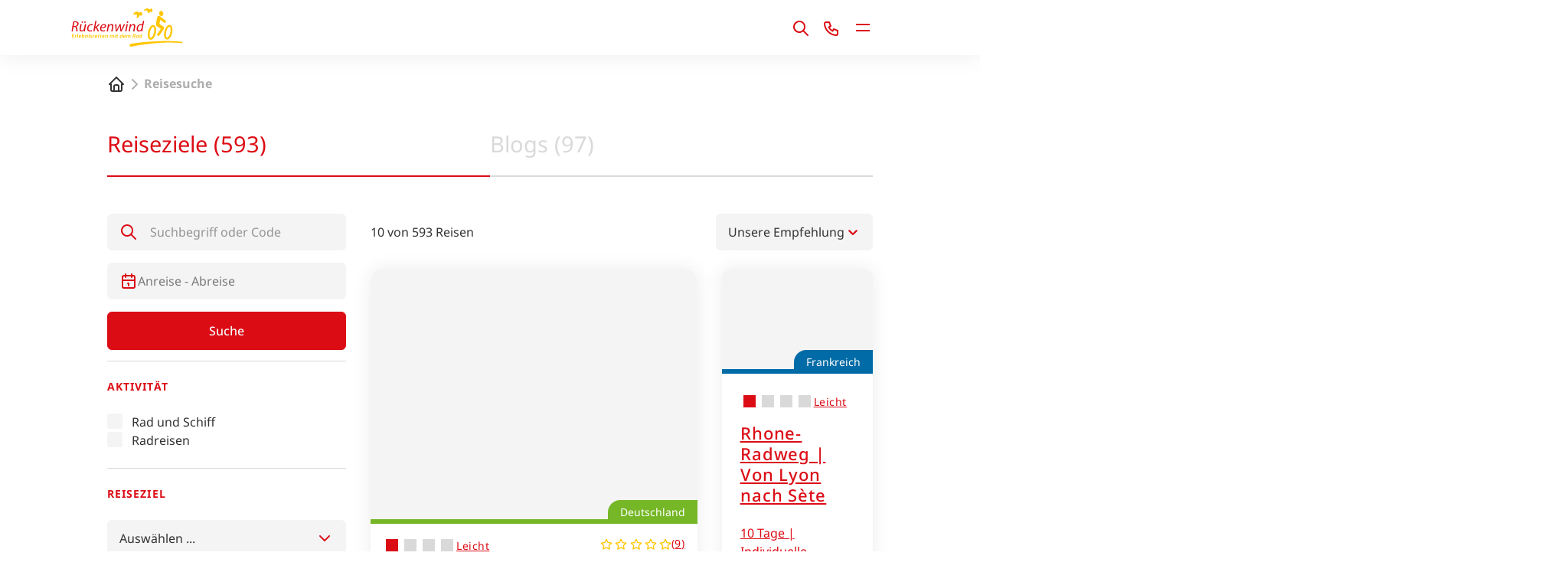

--- FILE ---
content_type: text/html;charset=UTF-8
request_url: https://www.rueckenwind.de/de/suche?variantList.freestyleList=fre_lakes
body_size: 37136
content:












































































































































































































































































































































































































































































































































































































<!doctype html> <html lang="de"> <head> <meta charset="UTF-8"> <meta name="viewport" content="width=device-width, initial-scale=1.0, minimum-scale=1.0, maximum-scale=5.0"> <link rel="icon" type="image/png" href="/.resources/eurofun-v2-module/webresources/favicon/rueckenwind/favicon-48x48.png" sizes="48x48" /> <link rel="icon" type="image/svg+xml" href="/.resources/eurofun-v2-module/webresources/favicon/rueckenwind/favicon.svg" /> <link rel="shortcut icon" href="/.resources/eurofun-v2-module/webresources/favicon/rueckenwind/favicon.ico"> <link rel="apple-touch-icon" sizes="180x180" href="/.resources/eurofun-v2-module/webresources/favicon/rueckenwind/apple-touch-icon.png"/> <meta name="apple-mobile-web-app-title" content="Rückenwind"> <link rel="manifest" href="/.resources/eurofun-v2-module/webresources/favicon/rueckenwind/site.webmanifest" crossorigin="use-credentials"> <title>Reisesuche | Rückenwind Reisen</title> <meta name="description" content="Folgen Sie uns auf unsere Webseite finden Sie Ihre nächste Radreise. Jetzt mehr erfahren über Radreisen!" /> <meta name="author" content="Rückenwind"> <meta name="robots" content="noindex,follow" /> <meta property="og:title" content="Reisesuche | Rückenwind Reisen" /> <meta property="og:description" content="Folgen Sie uns auf unsere Webseite finden Sie Ihre nächste Radreise. Jetzt mehr erfahren über Radreisen!" /> <meta property="og:type" content="website" /> <meta property="og:site_name" content="Rückenwind" /> <script type="application/ld+json"> { "@context": "https://schema.org", "@type": "Organization", "url": "https://www.rueckenwind.de", "logo": "https://www.rueckenwind.de/.resources/eurofun-v2-module/webresources/favicon/rueckenwind/favicon-48x48.png" } </script> <link rel="preconnect dns-prefetch" href="https://img.rueckenwind.de" crossorigin="anonymous"> <script type="application/ld+json"> { "@context": "https://schema.org", "@type": "WebPage", "name": "Reisesuche", "description": "Folgen Sie uns auf unsere Webseite finden Sie Ihre nächste Radreise. Jetzt mehr erfahren über Radreisen!", "reviewedBy": "Rückenwind", "author": { "@type": "Organization", "name": "Rückenwind" }, "publisher": { "@type": "Organization", "name": "Rückenwind" } } </script> <link type="text/css" rel="stylesheet" href="https://cdn1.legalweb.io/c5d63ac9-8740-4f2e-9a44-6205d63ee29d.css"> <link rel="stylesheet" type="text/css" href="/.resources/eurofun-v2-module/webresources/dist/rueckenwind/main-DxO0H0hj.css"/> <link href="/.resources/eurofun-v2-module/webresources/fonts/notosans/NotoSans-Light.woff2" rel="preload" as="font" type="font/woff2" crossorigin> <link href="/.resources/eurofun-v2-module/webresources/fonts/notosans/NotoSans-Regular.woff2" rel="preload" as="font" type="font/woff2" crossorigin> <link href="/.resources/eurofun-v2-module/webresources/fonts/notosans/NotoSans-Italic.woff2" rel="preload" as="font" type="font/woff2" crossorigin> <link href="/.resources/eurofun-v2-module/webresources/fonts/notosans/NotoSans-Medium.woff2" rel="preload" as="font" type="font/woff2" crossorigin> <link href="/.resources/eurofun-v2-module/webresources/fonts/notosans/NotoSans-Bold.woff2" rel="preload" as="font" type="font/woff2" crossorigin> <style> @font-face { font-family: 'Noto Sans'; src: url('/.resources/eurofun-v2-module/webresources/fonts/notosans/NotoSans-Light.woff2') format('woff2'); font-style: normal; font-weight: 300; font-display: block; } @font-face { font-family: 'Noto Sans'; src: url('/.resources/eurofun-v2-module/webresources/fonts/notosans/NotoSans-Italic.woff2') format('woff2'); font-style: italic; font-weight: 400; font-display: block; } @font-face { font-family: 'Noto Sans'; src: url('/.resources/eurofun-v2-module/webresources/fonts/notosans/NotoSans-Regular.woff2') format('woff2'); font-style: normal; font-weight: 400; font-display: block; } @font-face { font-family: 'Noto Sans'; src: url('/.resources/eurofun-v2-module/webresources/fonts/notosans/NotoSans-Medium.woff2') format('woff2'); font-style: normal; font-weight: 500; font-display: block; } @font-face { font-family: 'Noto Sans'; src: url('/.resources/eurofun-v2-module/webresources/fonts/notosans/NotoSans-Bold.woff2') format('woff2'); font-style: normal; font-weight: 700; font-display: block; } </style> <script> var THEME = "arkay"; var TENANT = "rueckenwind"; var IS_AUTHOR = "false"; var CONTEXT_PATH = ""; var RESOURCE_PATH = "/.resources/eurofun-v2-module/webresources"; var CURRENCY = "EUR"; var LANG = "de"; var GLOBAL_BUTTON_ICON_TYPE = "chevron"; var AUTOSUGGEST_SEARCH_ENABLED = true; var GLOBAL_LINKS = Object.freeze({ CONTACT_FORM_PAGE: "\/de/ueber-uns/kontakt", RATING_FORM_PAGE: "\/de/service/reisefeedback", NEWSLETTER_FORM_PAGE: "\/de/service/newsletter", SEARCH_PAGE: "\/de/suche", BOOKING_FORM_PAGE: "\/de/buchung", PRICE_CALCULATION_FORM_PAGE: "\/de/preisrechner", COOKIE_PAGE: "", DATA_PROTECTION_PAGE: "\/de/datenschutz", GET_QUOTE_PAGE: "", }); </script> <script> const TRANSLATIONS_GENERAL = { "content.month.1": "Januar", "content.month.2": "Februar", "content.month.3": "März", "content.month.4": "April", "content.month.5": "Mai", "content.month.6": "Juni", "content.month.7": "Juli", "content.month.8": "August", "content.month.9": "September", "content.month.10": "Oktober", "content.month.11": "November", "content.month.12": "Dezember", "content.day.1": "Mo", "content.day.2": "Di", "content.day.3": "Mi", "content.day.4": "Do", "content.day.5": "Fr", "content.day.6": "Sa", "content.day.7": "So", "content.search": "Suche", "content.continue": "Weiter", "content.readMore": "Mehr lesen", "content.readLess": "Weniger lesen", "content.reset": "Reset", "content.arrival": "Anreise", "content.departure": "Abreise", "content.flexible": "Flexibel", "content.yourDestination": "Ihr Reiseziel", "content.yourTourDate": "Ihr Reisedatum", "content.destination.placeholder": "Suchbegriff oder Code", "content.date.flexible": "Flexibles Datum", "content.date.exact": "Genaues Datum", "content.blockedContent.title": "Warum wird hier nichts angezeigt?", "content.blockedContent.youtube.bodyLong": "<p>Zum Schutz Ihrer persönlichen Daten ist die Verbindung zu <strong>YouTube<\/strong> blockiert worden. Klicken Sie auf den Button, um die Blockierung von YouTube aufzuheben.<\/p><p>Durch das Laden des Inhaltes akzeptieren Sie die Datenschutzbestimmungen von YouTube. Mehr Informationen zum Datenschutz von YouTube finden Sie unter: <a href=\"https://www.data-protection-placeholder.com\"><strong>Datenschutz<\/strong><\/a><\/p>", "content.blockedContent.youtube.bodyShort": "<p>Zum Schutz Ihrer persönlichen Daten wurde YouTube blockiert. Weitere Informationen zum Datenschutz von YouTube finden Sie hier: <a href=\"https://www.data-protection-placeholder.com\"><strong>Datenschutz<\/strong><\/a><\/p>", "content.blockedContent.youtube.ctaText": "YouTube erlauben", "content.blockedContent.googleMaps.bodyLong": "<p>Zum Schutz Ihrer persönlichen Daten ist die Verbindung zu <strong>Google Maps<\/strong> blockiert worden. Klicken Sie auf den Button, um die Blockierung von Google Maps aufzuheben.<\/p><p>Durch das Laden der Karte akzeptieren Sie die Datenschutzbestimmungen von Google Maps. Mehr Informationen zum Datenschutz von Google Maps finden Sie unter: <a href=\"https://www.data-protection-placeholder.com\"><strong>Google - Datenschutzerklärung & Nutzungsbedingungen<\/strong><\/a><\/p>", "content.blockedContent.googleMaps.bodyShort": "<p>Zum Schutz Ihrer persönlichen Daten wurde Google Maps blockiert. Weitere Informationen zum Datenschutz von Google Maps finden Sie hier: <a href=\"https://www.data-protection-placeholder.com\"><strong>Datenschutz<\/strong><\/a><\/p>", "content.blockedContent.googleMaps.ctaText": "Google Maps erlauben", "content.rating": "Bewertung", "content.ratings": "Bewertungen", "content.rating.star": "Stern", "content.rating.stars": "Sterne", "content.difficulty.easy": "Leicht", "content.difficulty.medium": "Mittel", "content.difficulty.advanced": "Mittelschwer", "content.difficulty.sporty": "Sportlich", "content.ratings.answerFrom": "Antwort von", "content.duration.day": "Tag", "content.duration.days": "Tage", "content.price.from": "ab", "content.book": "Buchen", "content.bookNow": "Jetzt buchen", "content.priceTable.prices": "Preise", "content.priceTable.season": "Saison", "content.priceTable.showAllPrices": "Alle Preise anzeigen", "content.priceTable.hideAdditionalPrices": "Weitere Preise ausblenden", "content.priceTable.additionalNights": "Zusatznächte", "content.priceTable.rentals": "Unsere Leihräder", "content.priceTable.others": "Sonstiges", "content.price.calculatePrice": "Preis berechnen", "content.search.destinations": "Reiseziele", "content.search.blog": "Blogs", "content.search.blogs": "Blogs", "content.search.blog.inputPlaceholder": "Nach Blogs suchen ...", "content.search.outOf": "von", "content.search.tours": "Reisen", "content.search.tour": "Reise", "content.search.activity": "Aktivität", "content.search.activity.tooltip": "", "content.search.destination": "Reiseziel", "content.search.destination.tooltip": "", "content.search.theme": "Reiseinspirationen", "content.search.theme.tooltip": "", "content.search.difficulty": "Schwierigkeit", "content.search.difficulty.tooltip": "", "content.search.duration": "Dauer", "content.search.duration.tooltip": "", "content.search.price": "Preis", "content.search.price.tooltip": "", "content.search.rating": "Bewertung", "content.search.rating.tooltip": "", "content.search.itinerary": "Tourtyp", "content.search.itinerary.tooltip": "", "content.search.conduct": "Führung", "content.search.conduct.tooltip": "", "content.search.ownership": "Reiseform", "content.search.ownership.tooltip": "", "content.search.searchTags": "Sonstiges", "content.search.searchTags.tooltip": "", "content.search.features": "Features", "content.search.features.tooltip": "", "content.search.noResults": "Keine Ergebnisse gefunden", "content.search.noResults.text": "Für diese Suche gibt es leider keine Ergebnisse. Versuchen Sie es mit einem anderen Suchbegriff oder setzen Sie Ihre Filter zurück.", "content.search.noResults.blogSuggestionsHeadline": "Unsere neuesten Artikel im Reiseblog", "content.search.noResults.tourSuggestionsHeadline": "Unsere beliebtesten Touren", "content.search.filter.select": "Auswählen ...", "content.search.filter.apply": "Anwenden", "content.search.filter.reset": "Zurücksetzen", "content.search.filter.resetAllFilters": "Alle zurücksetzen", "content.search.filter.all": "Alle", "content.search.filter.allFilters": "Alle Filter", "content.search.filter.active": "aktiv", "content.search.page": "Seite", "content.search.previousPage": "Vorherige Seite", "content.search.nextPage": "Nächste page", "content.search.sort.initialSort": "Unsere Empfehlung", "content.search.sort.bestRating": "Nach Bewertung absteigend", "content.search.sort.bestPrice": "Nach Preis aufsteigend", "content.search.autoComplete.showAll": "Alle Treffer anzeigen", "content.search.autoComplete.resultFound": "Treffer gefunden", "content.search.autoComplete.resultsFound": "Treffer gefunden", "content.map.select.headline": "Bitte wählen Sie aus", "content.map.select.travelTypes": "Alle Tourtypen", "content.map.select.travelTypes.ariaLabel": "Tourtyp auswählen", "content.map.select.travelCountries": "Alle Reiseländer", "content.map.select.travelCountries.ariaLabel": "Reiseland auswählen", "content.map.select.activityTypes": "Alle Aktivitäten", "content.map.select.activityTypes.ariaLabel": "Aktivität auswählen", "content.map.loadingMessage": "Lädt Touren", "content.map.noResults": "Es wurden keine Touren in diesem Bereich gefunden", "content.map.noResults.resetButtonText": "Karte zurücksetzen", "content.map.zoomIn": "Vergrößern", "content.map.zoomOut": "Verkleinern", "content.blog.readMore": "Beitrag lesen", "content.card.detailButton": "", "form.captcha.expired.error": "Das Captcha ist abgelaufen. Bitte lade die Seite neu.", "form.captcha.unfinished.error": "Bitte warte die automatische Captcha-Validierung ab.", "form.captcha.unstarted.error": "Bitte aktiviere das Captcha.", "content.countdown.days": "Tage", "content.countdown.hours": "Stunden", "content.countdown.minutes": "Minuten", "content.faqSearch.placeholder1": "Ist die Reise für Kinder geeignet?", "content.faqSearch.placeholder2": "Werden Gepäcktransfers zwischen den Unterkünften organisiert?", "content.faqSearch.placeholder3": "Sind Frühstück und Abendessen im Preis enthalten?", "content.faqSearch.loading1": "Unsere Datenbank wird durchsucht", "content.faqSearch.loading2": "Ergebnisse werden zusammengefasst", "content.faqSearch.loading3": "Deine Antwort wird formuliert", "content.faqSearch.searchTermTooLong": "Deine Frage darf maximal 200 Zeichen lang sein.", }; const TRANSLATIONS_A11Y = { "a11y.skipToSearchResults": "Zu den Ergebnissen", "a11y.iframe": "Externe Website", "a11y.playYoutube": "YouTube Video abspielen", "a11y.openYoutubeOverlay": "YouTube Video in overlay öffnen", "a11y.datePicker.nextMonth": "Nächster Monat", "a11y.datePicker.previousMonth": "Vorheriger Monat", "a11y.navigation.search": "Suchen", "a11y.slider.next.title": "Weiter", "a11y.slider.next.label": "Nächste Slide", "a11y.slider.previous.title": "Zurück", "a11y.slider.previous.label": "Vorherige Slide", "a11y.overlay.close": "Overlay schließen", "a11y.input.clear": "Eingabe löschen", "a11y.tooltip.open": "Zusatzinformationen anzeigen", "a11y.tooltip.close": "Zusatzinformationen ausblenden", } </script> </head> <body data-module-init="Tracking" class="theme--arkay tenant--rueckenwind" > <script>document.body.className += ' js-support';</script> <style> .svg-sprite { position: absolute; width: 0; height: 0; overflow: hidden; } </style> <svg xmlns="http://www.w3.org/2000/svg" xmlns:xlink="http://www.w3.org/1999/xlink" class="svg-sprite"><symbol id="svg-ai" viewBox="0 0 24 24"><path fill="currentColor" fill-rule="evenodd" d="M18 3a1 1 0 0 1 1 1 1 1 0 0 0 1 1 1 1 0 1 1 0 2 1 1 0 0 0-1 1 1 1 0 1 1-2 0 1 1 0 0 0-1-1 1 1 0 1 1 0-2 1 1 0 0 0 1-1 1 1 0 0 1 1-1M9 5a1 1 0 0 1 1 1 5 5 0 0 0 5 5 1 1 0 1 1 0 2 5 5 0 0 0-5 5 1 1 0 1 1-2 0 5 5 0 0 0-5-5 1 1 0 1 1 0-2 5 5 0 0 0 5-5 1 1 0 0 1 1-1m0 4.606A7 7 0 0 1 6.606 12 7 7 0 0 1 9 14.394 7 7 0 0 1 11.394 12 7 7 0 0 1 9 9.606m7.707 7.101A1 1 0 0 0 17 16a1 1 0 1 1 2 0 1 1 0 0 0 1 1 1 1 0 1 1 0 2 1 1 0 0 0-1 1 1 1 0 1 1-2 0 1 1 0 0 0-1-1 1 1 0 1 1 0-2 1 1 0 0 0 .707-.293" clip-rule="evenodd"/></symbol><use xlink:href="#svg-ai" width="24" height="24"/><symbol id="svg-arrow-down" viewBox="0 0 24 24"><path fill="currentColor" fill-rule="evenodd" d="m11.293 19.707-4-4a1 1 0 1 1 1.414-1.414L11 16.586V5a1 1 0 1 1 2 0v11.586l2.293-2.293a1 1 0 0 1 1.414 1.414l-4 4a1 1 0 0 1-1.414 0" clip-rule="evenodd"/></symbol><use xlink:href="#svg-arrow-down" width="24" height="24" y="24"/><symbol id="svg-arrow-left" viewBox="0 0 24 24"><path fill="currentColor" fill-rule="evenodd" d="m4.293 11.293 4-4a1 1 0 0 1 1.414 1.414L7.414 11H19a1 1 0 1 1 0 2H7.414l2.293 2.293a1 1 0 0 1-1.414 1.414l-4-4a1 1 0 0 1 0-1.414" clip-rule="evenodd"/></symbol><use xlink:href="#svg-arrow-left" width="24" height="24" y="48"/><symbol id="svg-arrow-right" viewBox="0 0 24 24"><path fill="currentColor" fill-rule="evenodd" d="m19.707 12.707-4 4a1 1 0 0 1-1.414-1.414L16.586 13H5a1 1 0 1 1 0-2h11.586l-2.293-2.293a1 1 0 0 1 1.414-1.414l4 4a1 1 0 0 1 0 1.414" clip-rule="evenodd"/></symbol><use xlink:href="#svg-arrow-right" width="24" height="24" y="72"/><symbol id="svg-arrow-up" viewBox="0 0 24 24"><path fill="currentColor" fill-rule="evenodd" d="m12.707 4.293 4 4a1 1 0 0 1-1.414 1.414L13 7.414V19a1 1 0 1 1-2 0V7.414L8.707 9.707a1 1 0 0 1-1.414-1.414l4-4a1 1 0 0 1 1.414 0" clip-rule="evenodd"/></symbol><use xlink:href="#svg-arrow-up" width="24" height="24" y="96"/><symbol id="svg-bicycle" viewBox="0 0 24 24"><path fill="currentColor" fill-rule="evenodd" d="M13.155 5.009c-.9.085-1.745-.73-1.87-1.832-.127-1.102.52-2.07 1.42-2.17.9-.086 1.746.728 1.872 1.83s-.504 2.087-1.422 2.172m.486 1.374c.881.712 1.727 1.373 2.627 1.882a.97.97 0 0 1 .36 1.357 1.09 1.09 0 0 1-1.422.34c-1.043-.594-1.997-1.34-2.897-2.07a1.3 1.3 0 0 1-.18-.136c-.287 1.12-.503 2.205-.575 3.325l.557.322a62 62 0 0 1 2.52 1.51c.431.27.629.746.557 1.204 0 .17-.036.356-.144.508l-.27.408c-.935 1.441-2.213 3.409-3.364 4.68a1.093 1.093 0 0 1-1.458.12c-.431-.357-.485-.967-.126-1.374.9-1.018 1.944-2.561 2.79-3.85-.509-.32-1.07-.651-1.615-.974l-.275-.163-1.26-.746a1.25 1.25 0 0 1-.575-.797 1.3 1.3 0 0 1-.18-.696c.071-1.844.512-3.54.939-5.184l.014-.057.054-.237c.18-.712.954-1.136 1.71-.967.342.068.63.255.81.51.446.327.878.669 1.295 1zm-8.492 5.783c.557-.322 1.115-.424 1.655-.305s.99.458 1.331.967c.756 1.153.882 3.154.36 5.258-.791 3.171-2.717 5.257-4.48 4.867-.54-.119-.99-.458-1.331-.983-.45-.68-.684-1.68-.684-2.816 0-.763.108-1.611.324-2.46.522-2.068 1.601-3.815 2.825-4.528m-.774 9.396c.648.136 2.033-1.289 2.663-3.799.486-1.95.27-3.51-.18-4.19-.09-.135-.216-.287-.396-.338-.162-.034-.378.05-.504.135-.72.407-1.655 1.713-2.14 3.664-.487 1.95-.27 3.51.18 4.19.053.135.197.305.377.338m15.617-9.837c-.54-.119-1.097-.017-1.655.305-1.224.713-2.303 2.46-2.825 4.546-.521 2.103-.396 4.104.36 5.258.342.509.792.848 1.331.966 1.764.407 3.689-1.679 4.48-4.85.522-2.103.396-4.105-.36-5.258-.341-.509-.79-.848-1.33-.967Zm-3.004 5.19c.485-1.95 1.421-3.256 2.14-3.663.145-.085.343-.17.522-.136.18.05.306.203.396.34.45.678.666 2.238.18 4.188-.63 2.51-2.015 3.935-2.663 3.8-.18-.051-.305-.204-.395-.34-.27-.407-.45-1.136-.45-2.069a8.6 8.6 0 0 1 .27-2.12" clip-rule="evenodd"/></symbol><use xlink:href="#svg-bicycle" width="24" height="24" y="120"/><symbol id="svg-bike-ship-tour" viewBox="0 0 24 24"><path fill="currentColor" d="M5.617 18.648q-.392-.181-.777-.385c-1.894-1.033-3.082-2.326-3.552-3.842v-2.649L7.745 9.64v.013l.777-.237 2.382.84 4.084 1.352.94.268-.6-1.507-.484-.161V6.194a1.29 1.29 0 0 0-1.292-1.28h-4.52V3.64a.646.646 0 0 0-1.292 0v1.28H3.226a1.29 1.29 0 0 0-1.292 1.279v4.017l-1.053.349a1.27 1.27 0 0 0-.637.465 1.25 1.25 0 0 0-.244.742v2.738q0 .087.027.175c.994 3.458 4.713 5.13 6.81 5.82-.48-.416-.909-1.011-1.216-1.857zM3.227 6.194h10.329v3.588L8.595 8.144a.63.63 0 0 0-.407 0L3.226 9.782z"/><path fill="currentColor" d="M20.664 14.398c-.402 0-.8.072-1.17.21l-1.74-2.952h1.807a.556.556 0 0 1 .556.55.556.556 0 0 0 .949.39.55.55 0 0 0 .163-.39c0-.438-.177-.854-.488-1.163a1.68 1.68 0 0 0-1.175-.483h-2.77a.54.54 0 0 0-.276.076.55.55 0 0 0-.275.474c0 .094.027.193.072.273l.809 1.37h-3.981l-.741-1.177a.55.55 0 0 0-.48-.273H9.987a.556.556 0 0 0-.556.55.556.556 0 0 0 .556.55h1.622l.56.868-1.088 1.476a3.36 3.36 0 0 0-2.413-.219 3.32 3.32 0 0 0-1.925 1.454 3.28 3.28 0 0 0 .876 4.384 3.35 3.35 0 0 0 2.341.613 3.34 3.34 0 0 0 2.142-1.119 3.3 3.3 0 0 0 .813-2.259 3.27 3.27 0 0 0-.944-2.205l.804-1.092 2.16 3.66a.57.57 0 0 0 .339.282q.11.032.226.017a.5.5 0 0 0 .212-.071.55.55 0 0 0 .262-.349.53.53 0 0 0-.08-.43l-2.102-3.565h3.98l.774 1.315a3.27 3.27 0 0 0-1.14 1.95c-.135.761 0 1.549.394 2.22a3.3 3.3 0 0 0 1.74 1.449 3.36 3.36 0 0 0 2.273 0 3.33 3.33 0 0 0 1.744-1.445c.393-.671.528-1.454.393-2.219a3.28 3.28 0 0 0-1.139-1.95 3.35 3.35 0 0 0-2.137-.77zm-8.866 3.293a2.2 2.2 0 0 1-1.563 2.094 2.23 2.23 0 0 1-2.485-.864 2.18 2.18 0 0 1 .104-2.604c.298-.366.704-.63 1.16-.747a2.25 2.25 0 0 1 1.384.08l-1.266 1.714a.54.54 0 0 0-.113.416.6.6 0 0 0 .073.206.56.56 0 0 0 .348.25.5.5 0 0 0 .22.005.57.57 0 0 0 .366-.233l1.266-1.713c.325.394.506.886.506 1.391zm8.866 2.192a2.24 2.24 0 0 1-1.234-.372 2.18 2.18 0 0 1-.935-2.259c.086-.425.298-.818.61-1.122l1.08 1.83a.57.57 0 0 0 .339.282.55.55 0 0 0 .226.017.5.5 0 0 0 .212-.072.55.55 0 0 0 .262-.349.53.53 0 0 0-.081-.43l-1.08-1.838c.303-.085.623-.103.94-.058.312.05.614.161.876.331.267.17.493.398.66.662.172.264.28.564.325.873a2.2 2.2 0 0 1-1.279 2.295 2.2 2.2 0 0 1-.917.196z"/></symbol><use xlink:href="#svg-bike-ship-tour" width="24" height="24" y="144"/><symbol id="svg-calendar" viewBox="0 0 24 24"><path fill="currentColor" fill-rule="evenodd" d="M17 3a1 1 0 1 0-2 0v1H9V3a1 1 0 0 0-2 0v1H6a3 3 0 0 0-3 3v12a3 3 0 0 0 3 3h12a3 3 0 0 0 3-3V7a3 3 0 0 0-3-3h-1zm2 7V7a1 1 0 0 0-1-1h-1v1a1 1 0 1 1-2 0V6H9v1a1 1 0 0 1-2 0V6H6a1 1 0 0 0-1 1v3zM5 12h14v7a1 1 0 0 1-1 1H6a1 1 0 0 1-1-1zm5 3a1 1 0 0 1 1-1h1a1 1 0 0 1 1 1v3a1 1 0 1 1-2 0v-2a1 1 0 0 1-1-1" clip-rule="evenodd"/></symbol><use xlink:href="#svg-calendar" width="24" height="24" y="168"/><symbol id="svg-check" viewBox="0 0 24 24"><path fill="currentColor" fill-rule="evenodd" d="M20.707 6.293a1 1 0 0 1 0 1.414l-10 10a1 1 0 0 1-1.414 0l-5-5a1 1 0 1 1 1.414-1.414L10 15.586l9.293-9.293a1 1 0 0 1 1.414 0" clip-rule="evenodd"/></symbol><use xlink:href="#svg-check" width="24" height="24" y="192"/><symbol id="svg-chevron-down" viewBox="0 0 24 24"><path fill="currentColor" fill-rule="evenodd" d="M5.293 8.293a1 1 0 0 1 1.414 0L12 13.586l5.293-5.293a1 1 0 1 1 1.414 1.414l-6 6a1 1 0 0 1-1.414 0l-6-6a1 1 0 0 1 0-1.414" clip-rule="evenodd"/></symbol><use xlink:href="#svg-chevron-down" width="24" height="24" y="216"/><symbol id="svg-chevron-left" viewBox="0 0 24 24"><path fill="currentColor" fill-rule="evenodd" d="M15.707 5.293a1 1 0 0 1 0 1.414L10.414 12l5.293 5.293a1 1 0 0 1-1.414 1.414l-6-6a1 1 0 0 1 0-1.414l6-6a1 1 0 0 1 1.414 0" clip-rule="evenodd"/></symbol><use xlink:href="#svg-chevron-left" width="24" height="24" y="240"/><symbol id="svg-chevron-right" viewBox="0 0 24 24"><path fill="currentColor" fill-rule="evenodd" d="M8.293 18.707a1 1 0 0 1 0-1.414L13.586 12 8.293 6.707a1 1 0 0 1 1.414-1.414l6 6a1 1 0 0 1 0 1.414l-6 6a1 1 0 0 1-1.414 0" clip-rule="evenodd"/></symbol><use xlink:href="#svg-chevron-right" width="24" height="24" y="264"/><symbol id="svg-chevron-up" viewBox="0 0 24 24"><path fill="currentColor" fill-rule="evenodd" d="M18.707 15.707a1 1 0 0 1-1.414 0L12 10.414l-5.293 5.293a1 1 0 0 1-1.414-1.414l6-6a1 1 0 0 1 1.414 0l6 6a1 1 0 0 1 0 1.414" clip-rule="evenodd"/></symbol><use xlink:href="#svg-chevron-up" width="24" height="24" y="288"/><symbol id="svg-circle-info" viewBox="0 0 24 24"><path fill="currentColor" fill-rule="evenodd" d="M4 12c0-3.607.475-5.46 1.507-6.493C6.54 4.475 8.393 4 12 4s5.46.475 6.493 1.507C19.525 6.54 20 8.393 20 12s-.475 5.46-1.507 6.493C17.46 19.525 15.607 20 12 20s-5.46-.475-6.493-1.507C4.475 17.46 4 15.607 4 12m8-10c-3.593 0-6.24.425-7.907 2.093C2.425 5.76 2 8.407 2 12s.425 6.24 2.093 7.907C5.76 21.575 8.407 22 12 22s6.24-.425 7.907-2.093C21.575 18.24 22 15.593 22 12s-.425-6.24-2.093-7.907C18.24 2.425 15.593 2 12 2m-1 7a1 1 0 0 1 1-1h.01a1 1 0 1 1 0 2H12a1 1 0 0 1-1-1m-1 3a1 1 0 0 1 1-1h1a1 1 0 0 1 1 1v3a1 1 0 1 1 0 2h-1a1 1 0 0 1-1-1v-3a1 1 0 0 1-1-1" clip-rule="evenodd"/></symbol><use xlink:href="#svg-circle-info" width="24" height="24" y="312"/><symbol id="svg-close" viewBox="0 0 24 24"><path fill="currentColor" fill-rule="evenodd" d="M18.707 6.707a1 1 0 0 0-1.414-1.414L12 10.586 6.707 5.293a1 1 0 0 0-1.414 1.414L10.586 12l-5.293 5.293a1 1 0 1 0 1.414 1.414L12 13.414l5.293 5.293a1 1 0 0 0 1.414-1.414L13.414 12z" clip-rule="evenodd"/></symbol><use xlink:href="#svg-close" width="24" height="24" y="336"/><symbol id="svg-contact" viewBox="0 0 24 24"><path fill="currentColor" fill-rule="evenodd" d="M5 5a1 1 0 0 0-1 .974A15 15 0 0 0 18.026 20 1 1 0 0 0 19 19v-3.323l-3.58-1.432-1.063 1.77a1 1 0 0 1-1.3.382 12 12 0 0 1-5.454-5.455 1 1 0 0 1 .383-1.3l1.77-1.061L8.322 5zM2.879 3.879A3 3 0 0 1 5 3h4a1 1 0 0 1 .928.629l2 5a1 1 0 0 1-.414 1.228l-1.673 1.005a10 10 0 0 0 3.297 3.297l1.005-1.674a1 1 0 0 1 1.228-.413l5 2A1 1 0 0 1 21 15v4a3 3 0 0 1-3.06 2.998A17 17 0 0 1 2 6a3 3 0 0 1 .879-2.121" clip-rule="evenodd"/></symbol><use xlink:href="#svg-contact" width="24" height="24" y="360"/><symbol id="svg-delete" viewBox="0 0 24 24"><path fill="currentColor" fill-rule="evenodd" d="M10 2a2 2 0 0 0-2 2v2H4a1 1 0 0 0 0 2h.08L5 19.046A3 3 0 0 0 8 22h8a3 3 0 0 0 3-2.954L19.92 8H20a1 1 0 1 0 0-2h-4V4a2 2 0 0 0-2-2zm4 4V4h-4v2zM9 8H6.087l.91 10.917L7 19a1 1 0 0 0 1 1h8a1 1 0 0 0 1-1l.003-.083L17.913 8zm1 2a1 1 0 0 1 1 1v6a1 1 0 1 1-2 0v-6a1 1 0 0 1 1-1m5 1a1 1 0 1 0-2 0v6a1 1 0 1 0 2 0z" clip-rule="evenodd"/></symbol><use xlink:href="#svg-delete" width="24" height="24" y="384"/><symbol id="svg-desktop" viewBox="0 0 24 24"><path fill="currentColor" fill-rule="evenodd" d="M4 4a1 1 0 0 0-1 1v10a1 1 0 0 0 1 1h16a1 1 0 0 0 1-1V5a1 1 0 0 0-1-1zm9 14h7a3 3 0 0 0 3-3V5a3 3 0 0 0-3-3H4a3 3 0 0 0-3 3v10a3 3 0 0 0 3 3h7v2H8a1 1 0 1 0 0 2h8a1 1 0 1 0 0-2h-3z" clip-rule="evenodd"/></symbol><use xlink:href="#svg-desktop" width="24" height="24" y="408"/><symbol id="svg-difficulty" viewBox="0 0 24 24"><path fill="currentColor" d="M4 4h16v16H4z"/></symbol><use xlink:href="#svg-difficulty" width="24" height="24" y="432"/><symbol id="svg-download" viewBox="0 0 24 24"><path fill="currentColor" fill-rule="evenodd" d="M11.248 4.06a7.2 7.2 0 0 1 2.542.006c.839.153 1.64.453 2.36.888a6.4 6.4 0 0 1 1.83 1.66c.488.662.831 1.41 1.004 2.203.085.39.127.788.127 1.184A4.5 4.5 0 0 1 19 19a1 1 0 0 1 0-2 2.5 2.5 0 0 0 0-5h-1a1 1 0 0 1-.976-1.22c.114-.507.116-1.03.005-1.538A3.8 3.8 0 0 0 16.37 7.8a4.4 4.4 0 0 0-1.257-1.135 5 5 0 0 0-1.68-.631 5.2 5.2 0 0 0-1.838-.005 5 5 0 0 0-1.686.622c-1.023.612-1.703 1.544-1.933 2.568a1 1 0 0 1-1.016.78 3.75 3.75 0 0 0-2.34.697 3.4 3.4 0 0 0-1.316 1.92 3.23 3.23 0 0 0 .26 2.256c.36.705.97 1.278 1.736 1.611a1 1 0 1 1-.8 1.834 5.5 5.5 0 0 1-2.717-2.536 5.23 5.23 0 0 1-.42-3.65 5.4 5.4 0 0 1 2.085-3.056 5.7 5.7 0 0 1 2.803-1.052c.481-1.275 1.412-2.36 2.633-3.089a7 7 0 0 1 2.364-.875ZM12 12a1 1 0 0 1 1 1v6.586l1.293-1.293a1 1 0 0 1 1.414 1.414l-3 3a1 1 0 0 1-1.414 0l-3-3a1 1 0 1 1 1.414-1.414L11 19.586V13a1 1 0 0 1 1-1" clip-rule="evenodd"/></symbol><use xlink:href="#svg-download" width="24" height="24" y="456"/><symbol id="svg-duration" viewBox="0 0 24 24"><path fill="currentColor" fill-rule="evenodd" d="M4 7a1 1 0 0 0-2 0v11a1 1 0 1 0 2 0v-3h16v3a1 1 0 1 0 2 0v-8a3 3 0 0 0-3-3h-8a1 1 0 0 0-1 1v5H4zm16 6h-8V9h7a1 1 0 0 1 1 1zM7 8a2 2 0 1 0 0 4 2 2 0 0 0 0-4" clip-rule="evenodd"/></symbol><use xlink:href="#svg-duration" width="24" height="24" y="480"/><symbol id="svg-facebook" viewBox="0 0 24 24"><path fill="currentColor" fill-rule="evenodd" d="M10.757 3.757A6 6 0 0 1 15 2h3a1 1 0 0 1 1 1v4a1 1 0 0 1-1 1h-3v1h3a1 1 0 0 1 .97 1.242l-1 4A1 1 0 0 1 17 15h-2v6a1 1 0 0 1-1 1h-4a1 1 0 0 1-1-1v-6H7a1 1 0 0 1-1-1v-4a1 1 0 0 1 1-1h2V8a6 6 0 0 1 1.757-4.243M15 4a4 4 0 0 0-4 4v2a1 1 0 0 1-1 1H8v2h2a1 1 0 0 1 1 1v6h2v-6a1 1 0 0 1 1-1h2.22l.5-2H14a1 1 0 0 1-1-1V8a2 2 0 0 1 2-2h2V4z" clip-rule="evenodd"/></symbol><use xlink:href="#svg-facebook" width="24" height="24" y="504"/><symbol id="svg-globe" viewBox="0 0 24 24"><path fill="currentColor" fill-rule="evenodd" d="M12 4.115A16 16 0 0 0 10.43 8h3.14A16 16 0 0 0 12 4.115M13.952 10h-3.904a16 16 0 0 0 0 4h3.904a16 16 0 0 0 0-4m2.014 4a18 18 0 0 0 0-4h3.78a8 8 0 0 1 0 4zm-2.396 2h-3.14c.35 1.354.876 2.66 1.57 3.885A16 16 0 0 0 13.57 16m.806 3.639A18 18 0 0 0 15.629 16h3.3a8 8 0 0 1-4.552 3.639Zm-1.997 2.354a1 1 0 0 0 .35-.02 10 10 0 0 0 0-19.946 1 1 0 0 0-.35-.02 10 10 0 0 0-.758 0 1 1 0 0 0-.35.02 10 10 0 0 0 0 19.946 1 1 0 0 0 .35.02 10 10 0 0 0 .758 0M14.377 4.36A8 8 0 0 1 18.928 8h-3.3a18 18 0 0 0-1.252-3.639ZM9.623 19.64A18 18 0 0 1 8.373 16H5.071a8 8 0 0 0 4.551 3.639ZM7.923 12q0-1.006.11-2H4.255a8 8 0 0 0 0 4h3.78a18 18 0 0 1-.112-2m.45-4a18 18 0 0 1 1.25-3.639A8 8 0 0 0 5.072 8z" clip-rule="evenodd"/></symbol><use xlink:href="#svg-globe" width="24" height="24" y="528"/><symbol id="svg-home" viewBox="0 0 24 24"><path fill="currentColor" fill-rule="evenodd" d="M11.293 2.293a1 1 0 0 1 1.414 0l9 9A1 1 0 0 1 21 13h-1v6a3 3 0 0 1-3 3H7a3 3 0 0 1-3-3v-6H3a1 1 0 0 1-.707-1.707zM10 20h4v-5a1 1 0 0 0-1-1h-2a1 1 0 0 0-1 1zm6 0v-5a3 3 0 0 0-3-3h-2a3 3 0 0 0-3 3v5H7a1 1 0 0 1-1-1v-7a1 1 0 0 0-.65-.937L12 4.414l6.65 6.65A1 1 0 0 0 18 12v7a1 1 0 0 1-1 1z" clip-rule="evenodd"/></symbol><use xlink:href="#svg-home" width="24" height="24" y="552"/><symbol id="svg-image" viewBox="0 0 24 24"><path fill="currentColor" fill-rule="evenodd" d="M4.586 4.586A2 2 0 0 1 6 4h12a2 2 0 0 1 2 2v7.586l-1.293-1.293-.014-.014c-.614-.59-1.37-.949-2.193-.949s-1.58.358-2.193.95l-.014.013-.293.293-2.293-2.293-.014-.014c-.614-.59-1.37-.949-2.193-.949s-1.58.358-2.193.95l-.014.013L4 13.586V6a2 2 0 0 1 .586-1.414M15.414 14l.286-.285c.311-.298.588-.385.8-.385s.489.087.8.385l2.7 2.7V18a2 2 0 0 1-2 2H6a2 2 0 0 1-2-2v-1.586l4.7-4.7c.311-.297.588-.384.8-.384s.489.087.8.385l2.993 2.992 2 2a1 1 0 0 0 1.414-1.414zM22 16.001V18a4 4 0 0 1-4 4H6a4 4 0 0 1-4-4V6a4 4 0 0 1 4-4h12a4 4 0 0 1 4 4zM15 7a1 1 0 1 0 0 2h.01a1 1 0 1 0 0-2z" clip-rule="evenodd"/></symbol><use xlink:href="#svg-image" width="24" height="24" y="576"/><symbol id="svg-instagram" viewBox="0 0 24 24"><path fill="currentColor" fill-rule="evenodd" d="M8 5a3 3 0 0 0-3 3v8a3 3 0 0 0 3 3h8a3 3 0 0 0 3-3V8a3 3 0 0 0-3-3zm-3.536-.536A5 5 0 0 1 8 3h8a5 5 0 0 1 5 5v8a5 5 0 0 1-5 5H8a5 5 0 0 1-5-5V8a5 5 0 0 1 1.464-3.536m4.708 4.708a4 4 0 1 1 5.656 5.656 4 4 0 0 1-5.656-5.656M12 10a2 2 0 1 0 0 4 2 2 0 0 0 0-4m5.5-2.5a1 1 0 1 0-2 0v.01a1 1 0 1 0 2 0z" clip-rule="evenodd"/></symbol><use xlink:href="#svg-instagram" width="24" height="24" y="600"/><symbol id="svg-link" viewBox="0 0 24 24"><path fill="currentColor" fill-rule="evenodd" d="m12.195 6.147-.438.507a1 1 0 1 1-1.514-1.308l.463-.536a6 6 0 1 1 8.484 8.48l-.534.465a1 1 0 0 1-1.312-1.51l.506-.44a4 4 0 0 0-5.655-5.658m3.512 2.146a1 1 0 0 1 0 1.414l-6 6a1 1 0 0 1-1.414-1.414l6-6a1 1 0 0 1 1.414 0m-9.045 3.456a1 1 0 0 0-1.324-1.498l-.524.463a5.97 5.97 0 0 0-.041 8.532 6.07 6.07 0 0 0 8.533 0q.055-.055.1-.115l.397-.534a1 1 0 1 0-1.605-1.194l-.35.47a4.07 4.07 0 0 1-5.669-.05 3.97 3.97 0 0 1-.019-5.63z" clip-rule="evenodd"/></symbol><use xlink:href="#svg-link" width="24" height="24" y="624"/><symbol id="svg-linkedin" fill="none" stroke="currentColor" stroke-linecap="round" stroke-linejoin="round" stroke-width="2" viewBox="0 0 24 24"><path d="M16 8a6 6 0 0 1 6 6v7h-4v-7a2 2 0 0 0-2-2 2 2 0 0 0-2 2v7h-4v-7a6 6 0 0 1 6-6M2 9h4v12H2z"/><circle cx="4" cy="4" r="2"/></symbol><use xlink:href="#svg-linkedin" width="24" height="24" y="648"/><symbol id="svg-logo-de" viewBox="0 0 256 88"><g clip-path="url(#a)"><path fill="#dc0c15" d="M4.352 29.982c1.382-.307 3.328-.46 5.018-.46 2.304 0 4.25.562 5.53 1.688 1.074.87 1.689 2.2 1.689 3.785 0 3.377-2.56 5.884-5.479 6.703l-.05.051c1.638.563 2.406 2.251 2.56 4.605.255 3.223.409 5.423.716 6.344h-2.918c-.154-.46-.359-2.916-.564-5.577-.153-3.172-1.33-4.502-3.635-4.502H4.71L2.816 52.698H0zm.82 10.488H7.68c3.584 0 5.94-2.354 5.94-5.116 0-2.456-1.844-3.582-4.455-3.582-1.127 0-1.843.103-2.407.256zm28.825-4.298L31.744 47.89a58 58 0 0 0-.717 4.809h-2.56l.461-3.121h-.051c-1.485 2.149-3.635 3.479-5.837 3.479-2.1 0-4.352-1.023-4.352-4.81 0-.767.102-1.688.307-2.813l1.792-9.312h2.816l-1.74 9.21c-.257.971-.359 1.739-.359 2.455 0 1.689.666 2.865 2.611 2.865 2.1 0 4.71-2.404 5.376-6.037l1.587-8.493h2.919zm-9.063-2.967c-.921 0-1.587-.716-1.587-1.689 0-1.023.768-1.79 1.792-1.79.973 0 1.587.767 1.587 1.688 0 .972-.716 1.79-1.792 1.79Zm6.247 0c-.922 0-1.587-.716-1.587-1.689 0-1.023.768-1.79 1.792-1.79.972 0 1.587.767 1.587 1.688 0 .972-.717 1.79-1.792 1.79Zm16.025 18.828c-.87.46-2.56 1.023-4.761 1.023-4.25 0-6.349-2.865-6.349-6.395 0-5.628 4.147-10.847 10.138-10.847 1.536 0 2.918.46 3.43.768l-.82 2.2a6.6 6.6 0 0 0-2.815-.614c-4.301 0-7.015 4.246-7.015 8.135 0 2.711 1.383 4.45 4.096 4.45 1.69 0 2.97-.511 3.84-.92zm3.124.665 4.608-24.251h2.816l-2.919 15.246h.051c.461-.563 1.076-1.177 1.536-1.688l5.837-5.833h3.533l-7.22 6.805 4.916 9.72h-3.072l-3.994-8.134-2.099 1.893-1.177 6.242zm27.238-.972c-1.229.665-3.226 1.279-5.478 1.279-4.352 0-6.298-2.968-6.298-6.651 0-5.014 3.686-10.642 9.011-10.642 3.123 0 4.864 1.893 4.864 4.297 0 4.35-4.864 5.475-11.008 5.373-.153.716-.051 2.25.359 3.12.665 1.484 1.996 2.2 3.686 2.2 1.946 0 3.43-.562 4.454-1.125zm-.614-11.665c0-1.33-1.024-2.098-2.51-2.098-2.713 0-4.71 2.61-5.375 5.219 4.352.102 7.885-.512 7.885-3.121m4.198 12.637 2.202-11.716c.358-1.842.614-3.428.768-4.81h2.56l-.461 3.224h.051c1.485-2.303 3.738-3.633 6.144-3.633 1.946 0 4.147 1.126 4.147 4.605 0 .767-.153 1.79-.307 2.66l-1.843 9.67h-2.816l1.792-9.568c.102-.665.205-1.381.205-2.097 0-1.638-.666-2.865-2.612-2.865-1.996 0-4.864 2.404-5.632 6.548l-1.382 7.982zm22.221-16.526.563 9.312c.154 2.046.102 3.12.051 4.451h.103c.358-1.074.972-2.507 1.792-4.144l4.864-9.619h2.508l1.024 9.414c.154 1.79.256 3.224.256 4.298h.052c.46-1.33.87-2.61 1.587-4.196l4.454-9.516h2.867l-8.192 16.526h-2.611l-1.075-9.005c-.154-1.535-.256-2.916-.256-4.4h-.051c-.666 1.586-1.178 2.814-1.895 4.298l-4.761 9.107h-2.611l-1.536-16.526zm20.275 16.526 3.174-16.526h2.816l-3.174 16.526zm5.274-19.34c-.973 0-1.588-.767-1.588-1.79.052-1.075.871-1.893 1.895-1.893.973 0 1.689.767 1.689 1.79-.051 1.075-.87 1.893-1.996 1.893m2.611 19.34 2.201-11.716c.359-1.842.615-3.428.768-4.81h2.56l-.46 3.224h.051c1.485-2.303 3.737-3.633 6.144-3.633 1.945 0 4.147 1.126 4.147 4.605 0 .767-.154 1.79-.307 2.66l-1.843 9.67h-2.816l1.792-9.568c.102-.665.204-1.381.204-2.097 0-1.638-.665-2.865-2.611-2.865-1.997 0-4.864 2.404-5.632 6.548l-1.485 8.033h-2.713zm35.84-24.251-3.635 19.032c-.308 1.74-.564 3.633-.666 5.27h-2.611l.461-3.274h-.052c-1.484 2.353-3.584 3.632-5.99 3.632-3.174 0-4.915-2.61-4.915-6.037 0-5.884 4.352-11.307 10.24-11.307 1.075 0 2.201.256 2.918.563l1.485-7.93h2.765v.05Zm-4.762 10.283c-.563-.409-1.485-.716-2.713-.716-3.943 0-7.066 4.247-7.066 8.647 0 1.995.666 4.093 3.123 4.093 2.202 0 4.813-2.507 5.53-6.242z"/><path fill="#ffc600" d="M167.27 3.53c1.588-1.432 3.226-2.609 5.172-3.172 3.02-1.177 5.632.614 7.628 2.251 1.024-1.33 2.458-2.558 4.25-2.097.666.153 1.075.562 1.331 1.125.768 2.251.41 5.27-1.229 7.01-1.228.665-1.792-.921-2.508-1.433-1.946.563-2.202 2.66-3.738 3.735-3.942.153-1.894-5.27-5.171-6.395-1.536-.307-3.072.102-4.045 1.176-.563.205-1.382.256-1.741-.307-.512-.563-.102-1.33.051-1.893m-24.729 8.493c-.41 1.075.256 2.15 1.229 2.558 1.945.41 2.816-2.046 4.864-1.074.716.205 1.433.819 1.894 1.484.922 2.302-1.69 4.809.307 6.855 1.331.308 2.56-.511 3.584-1.279 1.792-1.586.819-4.553 3.379-5.576.359.767.717 1.79 1.69 1.944.87.102 1.536-.154 2.099-.767 1.127-1.74 1.69-3.684.922-5.73-.563-1.484-2.202-1.945-3.533-2.15-1.178.052-2.202.768-2.867 1.842-2.048-1.842-4.711-3.428-7.629-2.507-2.355.921-4.608 2.15-5.939 4.4m73.472 15.503c-2.56-1.535-4.967-3.53-7.475-5.68-1.28-1.074-2.612-2.2-3.994-3.274a3.66 3.66 0 0 0-2.304-1.535c-2.15-.511-4.352.768-4.864 2.916l-.154.717c-1.228 5.014-2.508 10.181-2.713 15.81 0 .767.153 1.483.512 2.097a3.76 3.76 0 0 0 1.638 2.404l3.584 2.252c1.792 1.125 3.687 2.302 5.376 3.428-2.406 3.888-5.376 8.544-7.936 11.614-1.024 1.227-.87 3.07.359 4.144 1.228 1.023 3.072.87 4.147-.358 3.277-3.838 6.912-9.773 9.574-14.121l.768-1.228c.307-.46.41-1.024.41-1.535.205-1.382-.359-2.814-1.587-3.633a176 176 0 0 0-7.168-4.553l-1.588-.972c.205-3.377.82-6.651 1.639-10.028.153.153.358.307.512.409 2.56 2.2 5.273 4.451 8.243 6.242 1.382.819 3.174.358 4.045-1.023.819-1.433.358-3.275-1.024-4.093m-14.183-15.35c.359 3.326 2.765 5.782 5.325 5.526 2.611-.256 4.403-3.223 4.045-6.549-.358-3.325-2.765-5.78-5.325-5.525-2.56.307-4.403 3.223-4.045 6.549Zm-17.459 27.117c1.587-.972 3.175-1.279 4.711-.92 1.536.357 2.816 1.38 3.788 2.915 2.151 3.48 2.509 9.517 1.024 15.86-2.252 9.568-7.731 15.861-12.748 14.685-1.536-.359-2.816-1.382-3.789-2.968-1.28-2.046-1.946-5.065-1.946-8.493 0-2.302.307-4.86.922-7.419 1.485-6.241 4.557-11.511 8.038-13.66m-2.201 28.344c1.843.41 5.785-3.888 7.577-11.46 1.383-5.884.768-10.59-.512-12.637-.256-.41-.614-.87-1.126-1.024-.461-.102-1.075.154-1.434.41-2.048 1.227-4.71 5.167-6.093 11.05-1.382 5.885-.768 10.591.512 12.638.154.41.564.92 1.076 1.023m39.731-28.753c1.587-.972 3.174-1.28 4.71-.921 1.536.358 2.816 1.381 3.789 2.916 2.15 3.48 2.509 9.516 1.024 15.86-2.253 9.568-7.731 15.861-12.749 14.633-1.536-.358-2.816-1.381-3.789-2.916-2.15-3.48-2.508-9.516-1.024-15.86 1.485-6.294 4.557-11.563 8.039-13.712m2.253 3.684c-2.048 1.227-4.711 5.167-6.093 11.05a27.4 27.4 0 0 0-.768 6.396c0 2.814.512 5.014 1.28 6.242.256.41.614.87 1.126 1.023 1.843.41 5.786-3.888 7.578-11.46 1.382-5.884.768-10.591-.512-12.638-.256-.409-.615-.87-1.127-1.023-.512-.102-1.075.154-1.484.41m-88.781 39.037c-.871.153-1.69 3.12-1.536 3.94.153.818 1.638 2.608 2.509 2.455 12.185-2.302 71.065-13.66 117.913-8.084.871.103 1.639-.511 1.741-1.33s-.512-1.586-1.382-1.688c-47.207-5.68-106.957 2.404-119.245 4.707M6.042 63.749H2.765l-.512 2.711h3.686l-.256 1.33H.358L2.1 58.634h5.069l-.256 1.33H3.43l-.46 2.456h3.328zm1.433 4.093.768-4.093c.154-.921.256-1.944.359-2.558h1.382l-.154 1.381h.052c.46-.87 1.177-1.535 2.099-1.535h.358l-.307 1.535h-.307c-1.127 0-1.843 1.126-2.1 2.558l-.511 2.66H7.475zm5.12 0 1.843-9.67h1.588l-1.844 9.67zm8.96-.41c-.665.359-1.536.512-2.355.512-1.843 0-2.714-1.125-2.714-2.711 0-1.996 1.485-4.196 3.738-4.196 1.331 0 2.15.768 2.15 1.842 0 1.688-1.792 2.251-4.352 2.2 0 .256.052.665.154.921.256.46.717.665 1.382.665.768 0 1.332-.205 1.844-.46l.153 1.228Zm-.665-4.502c0-.409-.359-.665-.82-.665-.972 0-1.638.87-1.843 1.688 1.639 0 2.663-.255 2.663-1.023m5.785-4.758-.819 3.99h.051a2.67 2.67 0 0 1 2.15-1.125c1.434 0 1.997 1.177 1.997 2.354 0 2.097-1.433 4.604-4.25 4.604-1.382 0-2.2-.614-2.2-1.79 0-.358.05-.768.153-1.126l1.382-6.907zm-1.382 6.958c-.051.205-.103.46-.103.768 0 .511.308.818.87.818 1.383 0 2.305-1.79 2.305-3.07 0-.716-.307-1.33-1.024-1.33-.82 0-1.639.87-1.946 2.2zm5.837 2.712.87-4.554c.154-.767.256-1.483.358-2.046h1.434l-.154 1.177h.052c.614-.87 1.433-1.33 2.406-1.33s1.69.562 1.69 1.841c0 .307-.052.768-.103 1.075l-.717 3.888H35.38l.717-3.735c.051-.256.102-.511.102-.767 0-.563-.204-.972-.819-.972-.717 0-1.638.87-1.945 2.404l-.564 3.07h-1.74zm7.884 0 1.28-6.651h1.588l-1.23 6.65zm2.304-7.572c-.46 0-.819-.358-.819-.87 0-.563.461-.972.973-.972s.82.358.82.87a.973.973 0 0 1-.974.972m1.639 6.088c.358.205.973.46 1.587.46.666 0 1.024-.358 1.024-.818 0-.41-.205-.665-.87-1.023-.768-.41-1.332-.972-1.332-1.74 0-1.279 1.127-2.2 2.663-2.2.717 0 1.28.154 1.587.358l-.41 1.126c-.256-.154-.716-.307-1.228-.307-.615 0-1.024.307-1.024.767 0 .359.307.614.87.921.717.358 1.382.921 1.382 1.791 0 1.484-1.228 2.302-2.816 2.251-.768 0-1.484-.256-1.843-.511zm5.632 1.484.768-4.093c.153-.921.256-1.944.358-2.558h1.383l-.154 1.381h.051c.461-.87 1.178-1.535 2.1-1.535h.358l-.307 1.535h-.308c-1.126 0-1.843 1.126-2.099 2.558l-.512 2.66H48.59v.052Zm10.291-.41c-.666.359-1.536.512-2.355.512-1.843 0-2.714-1.125-2.714-2.711 0-1.996 1.485-4.196 3.738-4.196 1.331 0 2.15.768 2.15 1.842 0 1.688-1.792 2.251-4.352 2.2 0 .256.051.665.154.921.256.46.717.665 1.382.665.768 0 1.331-.205 1.843-.46l.154 1.228Zm-.666-4.502c0-.409-.358-.665-.819-.665-.973 0-1.638.87-1.843 1.688 1.638 0 2.662-.255 2.662-1.023m2.407 4.912 1.28-6.651h1.587l-1.229 6.65h-1.638Zm2.304-7.572c-.461 0-.82-.358-.82-.87 0-.563.461-.972.973-.972s.82.358.82.87c0 .563-.41.972-.973.972m1.638 6.088c.359.205.973.46 1.587.46.666 0 1.024-.358 1.024-.818 0-.41-.204-.665-.87-1.023-.768-.41-1.331-.972-1.331-1.74 0-1.279 1.126-2.2 2.662-2.2.717 0 1.28.154 1.587.358l-.41 1.126c-.255-.154-.716-.307-1.228-.307-.614 0-1.024.307-1.024.767 0 .359.307.614.87.921.717.358 1.383.921 1.383 1.791 0 1.484-1.229 2.302-2.816 2.251-.768 0-1.485-.256-1.843-.511l.41-1.075Zm10.855 1.075c-.666.358-1.536.511-2.356.511-1.843 0-2.713-1.125-2.713-2.711 0-1.996 1.485-4.196 3.737-4.196 1.332 0 2.15.768 2.15 1.842 0 1.688-1.791 2.251-4.351 2.2 0 .256.051.665.153.921.256.46.717.665 1.383.665.768 0 1.331-.205 1.843-.46zm-.666-4.503c0-.409-.358-.665-.82-.665-.972 0-1.638.87-1.842 1.688 1.587 0 2.662-.255 2.662-1.023m2.355 4.912.87-4.554c.154-.767.257-1.483.359-2.046h1.434l-.154 1.177h.051c.615-.87 1.434-1.33 2.407-1.33.972 0 1.69.562 1.69 1.841 0 .307-.052.768-.103 1.075l-.717 3.888h-1.587l.717-3.735c.05-.256.102-.511.102-.767 0-.563-.205-.972-.82-.972-.716 0-1.638.87-1.945 2.404l-.563 3.07h-1.74v-.051Zm10.803 0 .82-4.554c.153-.767.256-1.483.307-2.046h1.382l-.153 1.177h.05c.615-.87 1.434-1.33 2.305-1.33 1.024 0 1.485.665 1.536 1.38.614-.92 1.433-1.33 2.355-1.38.922 0 1.587.562 1.587 1.79 0 .307-.051.768-.102 1.126l-.717 3.888h-1.536l.666-3.684c.05-.256.102-.563.102-.818 0-.563-.256-.972-.82-.972-.716 0-1.535.92-1.791 2.302l-.563 3.172h-1.536l.716-3.735c.052-.256.103-.511.103-.767 0-.512-.154-.972-.768-.972-.717 0-1.587.972-1.843 2.353l-.564 3.121H87.91zm11.572 0 1.28-6.651h1.587l-1.229 6.65h-1.638Zm2.304-7.572c-.461 0-.82-.358-.82-.87 0-.563.461-.972.973-.972s.819.358.819.87c0 .563-.409.972-.972.972m4.812-.768-.307 1.689h1.485l-.256 1.228h-1.485l-.512 2.66a6 6 0 0 0-.102.921c0 .358.153.614.563.614.205 0 .358 0 .563-.051l-.153 1.228c-.256.102-.666.153-1.024.153-1.076 0-1.588-.614-1.588-1.381 0-.358.052-.716.154-1.228l.563-2.967h-.87l.256-1.228h.87l.256-1.228zm11.93-1.33-1.382 7.316a20 20 0 0 0-.308 2.354h-1.433l.153-1.177h-.051c-.614.921-1.433 1.33-2.253 1.33-1.177 0-1.996-.972-1.996-2.455 0-2.354 1.689-4.503 4.147-4.503.307 0 .717.051 1.024.205l.563-3.07zm-2.406 4.349c-.205-.154-.512-.256-.922-.256-1.382 0-2.355 1.535-2.355 3.019 0 .818.307 1.432 1.075 1.432.717 0 1.536-.767 1.843-2.148zm7.936 4.912c-.666.358-1.536.511-2.356.511-1.843 0-2.713-1.125-2.713-2.711 0-1.996 1.485-4.196 3.737-4.196 1.332 0 2.151.768 2.151 1.842 0 1.688-1.792 2.251-4.352 2.2 0 .256.051.665.153.921.256.46.717.665 1.383.665.768 0 1.331-.205 1.843-.46zm-.666-4.503c0-.409-.358-.665-.819-.665-.973 0-1.639.87-1.843 1.688 1.638 0 2.662-.255 2.662-1.023m2.406 4.912.82-4.554a20 20 0 0 0 .307-2.046h1.382l-.153 1.177h.051c.614-.87 1.433-1.33 2.304-1.33 1.024 0 1.485.665 1.536 1.38.614-.92 1.433-1.33 2.355-1.38.922 0 1.587.562 1.587 1.79 0 .307-.051.768-.102 1.126l-.717 3.888h-1.536l.666-3.684c.051-.256.102-.563.102-.818 0-.563-.256-.972-.819-.972-.717 0-1.536.92-1.792 2.302l-.563 3.172h-1.536l.716-3.735c.052-.256.103-.511.103-.767 0-.512-.154-.972-.768-.972-.717 0-1.587.972-1.843 2.353l-.564 3.121h-1.536zm16.231-9.056c.563-.153 1.433-.205 2.253-.205.87 0 1.74.154 2.304.563.512.358.87.921.87 1.689 0 1.381-.973 2.25-2.099 2.609v.051c.563.256.87.87.921 1.74.103 1.125.154 2.2.308 2.558h-1.639c-.051-.205-.153-1.075-.256-2.2-.102-1.177-.512-1.586-1.331-1.586h-.768l-.717 3.786h-1.587zm.819 4.042h.922c1.228 0 2.048-.768 2.048-1.79 0-.87-.666-1.229-1.588-1.229-.409 0-.665.052-.87.103zm9.728 5.014c0-.41.051-.921.102-1.484h-.051c-.665 1.228-1.536 1.637-2.355 1.637-1.178 0-1.946-.92-1.946-2.25 0-2.252 1.588-4.657 4.66-4.657.716 0 1.484.154 1.996.307l-.665 3.48c-.205.972-.307 2.25-.256 3.018h-1.485zm.614-5.474c-.153-.052-.358-.052-.665-.052-1.485 0-2.611 1.637-2.611 3.172 0 .717.256 1.28.972 1.28.717 0 1.639-.921 1.946-2.61zm9.677-4.196-1.382 7.316a20 20 0 0 0-.307 2.354h-1.434l.154-1.177h-.052c-.614.921-1.433 1.33-2.252 1.33-1.178 0-1.997-.972-1.997-2.455 0-2.354 1.689-4.503 4.147-4.503.307 0 .717.051 1.024.205l.563-3.07zm-2.406 4.349c-.205-.154-.512-.256-.922-.256-1.382 0-2.355 1.535-2.355 3.019 0 .818.307 1.432 1.075 1.432.717 0 1.536-.767 1.843-2.148z"/></g><defs><clipPath id="a"><path fill="#fff" d="M0 0h256v88H0z"/></clipPath></defs></symbol><use xlink:href="#svg-logo-de" width="256" height="88" y="672"/><symbol id="svg-logo" viewBox="0 0 256 88"><path d="M165.71 7.473c-.179.484-.546 1.152-.062 1.625.372.496 1.145.43 1.668.261.914-.91 2.395-1.273 3.84-1.004 3.121.993 1.156 5.684 4.91 5.567 1.465-.899 1.72-2.73 3.555-3.23.676.464 1.188 1.843 2.356 1.261 1.562-1.531 1.898-4.156 1.148-6.117-.234-.5-.629-.875-1.242-.984-1.7-.415-3.051.683-4.043 1.824-1.895-1.43-4.395-2.992-7.242-1.957-1.836.5-3.41 1.527-4.899 2.758ZM142.242 14.848c-.387.922.219 1.875 1.168 2.207 1.832.336 2.66-1.766 4.613-.922.696.187 1.375.703 1.805 1.277.856 2.008-1.594 4.203.281 5.98 1.282.25 2.418-.437 3.399-1.097 1.703-1.383.8-3.95 3.18-4.84.32.652.683 1.555 1.593 1.688.809.082 1.461-.137 1.973-.66 1.09-1.5 1.598-3.208.851-4.993-.535-1.308-2.066-1.675-3.37-1.847-1.133.05-2.106.683-2.715 1.59-1.95-1.606-4.454-2.985-7.247-2.157-2.109.735-4.234 1.797-5.53 3.785ZM211.824 28.328c-2.445-1.336-4.683-3.086-7.054-4.937a110 110 0 0 0-3.766-2.844 3.8 3.8 0 0 0-2.168-1.348c-2.043-.457-4.106.684-4.606 2.559l-.164.605c-1.171 4.356-2.382 8.864-2.57 13.746a3.3 3.3 0 0 0 .48 1.817c.18.828.712 1.594 1.555 2.078l3.395 1.957c1.719.984 3.476 1.992 5.094 2.96-2.282 3.388-5.09 7.434-7.52 10.075-.992 1.074-.844 2.684.328 3.594s2.926.777 3.918-.3c3.086-3.352 6.543-8.5 9.063-12.263l.714-1.058c.278-.414.399-.875.407-1.324.203-1.196-.34-2.446-1.504-3.168-2.086-1.29-4.473-2.66-6.781-3.98l-1.5-.864c.187-2.938.792-5.793 1.542-8.719l.477.375c2.445 1.906 4.969 3.879 7.82 5.438 1.32.718 3.028.32 3.813-.891.781-1.211.348-2.777-.973-3.496ZM198.43 14.969c-.34-2.89 1.386-5.434 3.836-5.676 2.457-.238 4.722 1.91 5.058 4.8.336 2.895-1.383 5.434-3.84 5.677-2.457.238-4.722-1.91-5.054-4.801M181.875 38.55c-3.27 1.852-6.187 6.427-7.613 11.942-.575 2.227-.856 4.418-.856 6.438 0 2.98.614 5.582 1.82 7.375.91 1.36 2.157 2.242 3.602 2.558 4.742 1.032 9.942-4.445 12.082-12.742 1.426-5.516 1.055-10.805-.965-13.809-.91-1.363-2.156-2.246-3.601-2.558-1.442-.316-2.985-.035-4.469.805Zm-2.102 24.657c-.457-.098-.828-.535-1.058-.875-1.184-1.766-1.79-5.844-.465-10.969 1.324-5.129 3.855-8.523 5.777-9.61.375-.21.914-.444 1.375-.339.465.098.828.527 1.063.875 1.183 1.762 1.785 5.84.46 10.969-1.69 6.55-5.429 10.332-7.152 9.953ZM217.418 38.2c-3.27 1.85-6.191 6.425-7.617 11.94-1.426 5.516-1.051 10.81.965 13.81.914 1.362 2.16 2.241 3.601 2.558 4.746 1.035 9.938-4.445 12.086-12.746 1.426-5.516 1.05-10.809-.965-13.809-.914-1.36-2.16-2.246-3.601-2.555-1.442-.316-2.989-.035-4.469.801m2.144 3.198c.375-.214.915-.445 1.38-.343.46.097.828.527 1.058.875 1.184 1.765 1.785 5.843.46 10.968-1.69 6.551-5.425 10.329-7.151 9.957-.461-.097-.829-.527-1.059-.875-.71-1.062-1.21-2.953-1.21-5.406 0-1.633.218-3.515.75-5.562 1.323-5.13 3.85-8.524 5.773-9.61ZM135.484 75.32c-.804.137-1.593 2.72-1.441 3.446.152.722 1.543 2.261 2.348 2.12 11.523-1.984 67.3-11.878 111.652-7.011.812.086 1.555-.43 1.656-1.16.102-.727-.476-1.39-1.289-1.485-44.734-4.914-101.32 2.09-112.926 4.082Zm0 0" style="stroke:none;fill-rule:nonzero;fill:#fdc300;fill-opacity:1"/><path d="M11.39 30.434c1.325-.27 3.137-.414 4.755-.414 2.171 0 4.046.476 5.214 1.453a4.08 4.08 0 0 1 1.618 3.3c0 2.946-2.43 5.114-5.18 5.829l-.035.054c1.558.477 2.265 1.961 2.43 4.016.226 2.793.39 4.726.683 5.527H18.09c-.13-.414-.356-2.527-.52-4.844-.164-2.761-1.261-3.89-3.43-3.89h-2.398l-1.781 8.738H7.273l4.118-19.766Zm.77 9.128h2.395c3.398 0 5.605-2.05 5.605-4.46 0-2.145-1.75-3.122-4.21-3.122-1.071 0-1.747.09-2.266.207ZM39.457 35.816 37.32 46.008q-.482 2.406-.683 4.191H34.21l.422-2.707h-.063c-1.425 1.875-3.465 3.031-5.535 3.031-2.066 0-4.14-.89-4.14-4.16 0-.683.093-1.484.293-2.437l1.71-8.11h2.657l-1.653 8.024c-.164.8-.257 1.484-.257 2.11 0 1.487.648 2.5 2.488 2.5 1.972 0 4.472-2.11 5.12-5.263l1.52-7.37h2.688Zm-8.543-2.558c-.875 0-1.523-.625-1.523-1.453 0-.89.742-1.575 1.683-1.575s1.524.653 1.524 1.461c0 .864-.684 1.575-1.653 1.575h-.03Zm5.887 0c-.871 0-1.489-.625-1.489-1.453 0-.89.747-1.575 1.688-1.575s1.52.653 1.52 1.461c0 .864-.68 1.575-1.684 1.575H36.8ZM51.984 49.602c-.808.39-2.43.89-4.53.89-4.048 0-6.024-2.496-6.024-5.554a9.5 9.5 0 0 1 9.582-9.454c1.457 0 2.781.387 3.27.653l-.782 1.93c-.613-.27-1.484-.536-2.652-.536-4.082 0-6.641 3.684-6.641 7.074 0 2.348 1.324 3.864 3.883 3.864 1.617 0 2.82-.442 3.625-.801l.258 1.93ZM54.934 50.2l4.375-21.106h2.687l-2.75 13.254h.063c.449-.504 1.035-1.04 1.453-1.453l5.508-5.079h3.335l-6.832 5.942 4.66 8.441h-2.945L60.7 43.125l-1.972 1.637-1.133 5.437ZM80.715 49.367c-1.168.594-3.078 1.125-5.18 1.125-4.144 0-5.96-2.586-5.96-5.762 0-4.343 3.495-9.246 8.55-9.246 2.984 0 4.602 1.633 4.602 3.715 0 3.778-4.63 4.754-10.43 4.668-.129.625-.031 1.961.324 2.703.613 1.309 1.875 1.93 3.492 1.93a9.4 9.4 0 0 0 4.211-.98l.39 1.84Zm-.582-10.137c0-1.16-.969-1.812-2.395-1.812-2.558 0-4.468 2.289-5.117 4.547 4.207.058 7.512-.473 7.512-2.703ZM84.145 50.2l2.074-10.196c.355-1.602.582-3 .746-4.188h2.43l-.426 2.825h.062c1.426-2.024 3.528-3.153 5.828-3.153 1.844 0 3.954.985 3.954 3.985 0 .652-.133 1.547-.297 2.316l-1.746 8.414h-2.653l1.711-8.32c.098-.563.192-1.219.192-1.84 0-1.43-.614-2.5-2.461-2.5-1.848 0-4.63 2.11-5.344 5.676l-1.426 6.984h-2.656ZM105.156 35.816l.555 8.086c.129 1.785.094 2.707.059 3.864h.097c.356-.918.942-2.168 1.715-3.594l4.625-8.352h2.363l.97 8.207c.163 1.57.257 2.793.257 3.746h.062c.422-1.16.84-2.261 1.489-3.66l4.242-8.293h2.722l-7.738 14.383h-2.488l-1.04-7.816a31 31 0 0 1-.226-3.836h-.058c-.649 1.398-1.102 2.469-1.817 3.746l-4.496 7.906h-2.492l-1.46-14.383h2.655ZM124.36 50.2l3.007-14.384h2.656L127.047 50.2Zm5.015-16.821c-.941 0-1.523-.652-1.523-1.547.035-.953.812-1.668 1.78-1.668.973 0 1.587.652 1.587 1.547-.035.984-.778 1.668-1.817 1.668h-.03ZM131.84 50.2l2.074-10.196c.352-1.602.578-3 .742-4.188h2.43l-.422 2.825h.066c1.426-2.024 3.528-3.153 5.829-3.153 1.843 0 3.949.985 3.949 3.985 0 .652-.13 1.547-.293 2.316l-1.746 8.414h-2.656l1.714-8.32c.098-.563.192-1.219.192-1.84 0-1.43-.614-2.5-2.461-2.5-1.852 0-4.63 2.11-5.344 5.676l-1.426 6.984h-2.656ZM165.8 29.094l-3.464 16.527c-.293 1.516-.555 3.18-.649 4.578h-2.464l.425-2.851h-.062c-1.426 2.05-3.399 3.183-5.664 3.183-3.012 0-4.664-2.289-4.664-5.234 0-5.11 4.144-9.809 9.683-9.809 1.004 0 2.102.207 2.786.508l1.39-6.898h2.692Zm-4.53 8.976c-.52-.355-1.426-.625-2.56-.625-3.753 0-6.667 3.684-6.667 7.516 0 1.723.648 3.539 2.95 3.539 2.073 0 4.562-2.168 5.245-5.41l1.04-5.024Zm0 0" style="stroke:none;fill-rule:nonzero;fill:#dc0811;fill-opacity:1"/><path d="m6.645 63.332 1.171-5.648h1.465l-1.16 5.648Zm2.144-6.453c-.437 0-.742-.29-.742-.719 0-.476.406-.812.883-.812.48 0 .785.289.785.718-.012.496-.418.813-.906.813ZM9.79 63.332l.792-3.898c.152-.672.242-1.262.316-1.75h1.313l-.14 1.011h.023c.57-.758 1.351-1.14 2.207-1.14.86 0 1.57.488 1.57 1.554 0 .254-.05.645-.113.926l-.672 3.29h-1.477l.653-3.188c.039-.207.074-.45.074-.672 0-.477-.191-.813-.774-.813-.652 0-1.515.743-1.777 2.067l-.531 2.605H9.777ZM19.848 56.242l-.293 1.45h1.375l-.223 1.042h-1.375l-.48 2.282a3.7 3.7 0 0 0-.114.789c0 .308.153.511.543.511.172 0 .352-.011.504-.035l-.14 1.055c-.215.082-.61.113-.957.113-1.008 0-1.454-.511-1.454-1.16 0-.309.04-.625.125-1.043l.528-2.516h-.825l.215-1.046h.825l.226-1.055 1.516-.39ZM25.691 62.992c-.605.293-1.425.453-2.168.453-1.703 0-2.515-.965-2.515-2.328 0-1.703 1.367-3.562 3.472-3.562 1.211 0 1.985.636 1.985 1.59 0 1.449-1.652 1.914-4.027 1.867-.012.195.039.57.16.797.242.382.683.57 1.265.57.692 0 1.25-.16 1.688-.375l.14.984Zm-.617-3.844c0-.355-.316-.578-.785-.578-.906 0-1.527.754-1.703 1.438 1.52.012 2.488-.176 2.488-.844ZM26.918 63.332l.719-3.48c.164-.801.254-1.668.316-2.168h1.274c-.04.382-.075.777-.141 1.18h.039c.418-.755 1.102-1.31 1.934-1.31.101 0 .214.012.316.012l-.293 1.32c-.074-.011-.176-.011-.277-.011-1.047 0-1.72.973-1.957 2.18l-.465 2.27h-1.465ZM31.297 63.332l.793-3.898c.152-.672.242-1.262.316-1.75h1.313l-.14 1.011h.023c.57-.758 1.351-1.14 2.207-1.14.859 0 1.566.488 1.566 1.554 0 .254-.047.645-.11.926l-.671 3.29h-1.477l.653-3.188c.039-.207.074-.45.074-.672 0-.477-.192-.813-.774-.813-.656 0-1.515.743-1.78 2.067l-.528 2.605h-1.477ZM42.281 63.332c.012-.34.051-.789.114-1.266h-.04c-.609 1.032-1.417 1.395-2.199 1.395-1.101 0-1.82-.79-1.82-1.926 0-1.926 1.465-3.972 4.328-3.972a7 7 0 0 1 1.856.253l-.633 2.942c-.176.832-.278 1.898-.254 2.574H42.27Zm.598-4.668a2.5 2.5 0 0 0-.594-.059c-1.363 0-2.41 1.403-2.41 2.692 0 .59.242 1.074.883 1.074.683 0 1.515-.785 1.804-2.223ZM48.176 56.242l-.293 1.45h1.375l-.227 1.042h-1.375l-.476 2.282a3.7 3.7 0 0 0-.114.789c0 .308.153.511.54.511.175 0 .355-.011.507-.035l-.14 1.055c-.215.082-.61.113-.957.113-1.012 0-1.453-.511-1.453-1.16 0-.309.039-.625.12-1.043l.532-2.516h-.824l.214-1.046h.825l.222-1.055 1.52-.39ZM49.262 63.332l1.175-5.648h1.465l-1.164 5.648Zm2.148-6.453c-.437 0-.742-.29-.742-.719 0-.476.406-.812.883-.812.48 0 .785.289.785.718-.012.496-.418.813-.906.813ZM55.07 63.46c-1.558 0-2.515-.983-2.515-2.327 0-1.914 1.453-3.57 3.547-3.57 1.648 0 2.511 1.09 2.511 2.328 0 1.922-1.453 3.57-3.535 3.57Zm.203-1.046c1.098 0 1.829-1.39 1.829-2.516 0-.578-.293-1.296-1.172-1.296-1.172 0-1.852 1.437-1.852 2.492 0 .777.438 1.32 1.188 1.32h.011ZM59.262 63.332l.797-3.898a24 24 0 0 0 .312-1.75h1.313l-.141 1.011h.023c.57-.758 1.352-1.14 2.211-1.14.856 0 1.567.488 1.567 1.554 0 .254-.051.645-.114.926l-.671 3.29h-1.477l.656-3.188c.04-.207.07-.45.07-.672 0-.477-.19-.813-.769-.813-.66 0-1.516.743-1.781 2.067l-.531 2.605H59.25ZM70.246 63.332c.012-.34.05-.789.113-1.266h-.039c-.61 1.032-1.414 1.395-2.199 1.395-1.098 0-1.82-.79-1.82-1.926 0-1.926 1.465-3.972 4.328-3.972a7 7 0 0 1 1.855.253l-.632 2.942c-.172.832-.274 1.898-.254 2.574h-1.364Zm.594-4.668a2.5 2.5 0 0 0-.594-.059c-1.363 0-2.41 1.403-2.41 2.692 0 .59.242 1.074.883 1.074.683 0 1.515-.785 1.804-2.223ZM73.023 63.332l1.704-8.23h1.476l-1.719 8.23H73.02ZM82.871 63.125c-.367.16-.984.324-1.77.324-1.538 0-2.484-.906-2.484-2.261 0-1.97 1.63-3.626 3.899-3.626.543 0 1.02.114 1.261.223l-.375 1.043a2.4 2.4 0 0 0-.937-.176c-1.414 0-2.309 1.207-2.309 2.387 0 .844.528 1.32 1.352 1.32.57 0 .996-.14 1.3-.27l.063 1.028ZM85.898 57.691l.48 2.711c.11.614.192 1.028.243 1.41h.02c.152-.343.304-.726.593-1.343l1.313-2.785h1.566l-2.25 4.16c-.742 1.367-1.425 2.375-2.246 3.105-.707.625-1.515.906-1.894.973l-.34-1.16c.277-.09.707-.23 1.09-.496.418-.262.804-.66 1.086-1.121.05-.083.05-.153.023-.254l-1.223-5.207h1.54ZM94.285 63.125c-.367.16-.988.324-1.77.324-1.538 0-2.484-.906-2.484-2.261 0-1.97 1.63-3.626 3.899-3.626.543 0 1.02.114 1.261.223l-.375 1.043a2.4 2.4 0 0 0-.937-.176c-1.414 0-2.313 1.207-2.313 2.387 0 .844.532 1.32 1.356 1.32.566 0 .996-.14 1.3-.27l.063 1.028ZM95.316 63.332l1.704-8.23h1.476l-1.719 8.23H95.31ZM98.46 63.332l1.173-5.648h1.465l-1.16 5.648Zm2.15-6.453c-.442 0-.747-.29-.747-.719 0-.476.407-.812.887-.812.477 0 .781.289.781.718-.008.496-.414.813-.906.813ZM101.605 63.332l.797-3.898a22 22 0 0 0 .313-1.75h1.316l-.14 1.011h.02c.57-.758 1.355-1.14 2.21-1.14.856 0 1.567.488 1.567 1.554 0 .254-.051.645-.114.926l-.672 3.29h-1.476l.656-3.188c.04-.207.074-.45.074-.672 0-.477-.195-.813-.773-.813-.656 0-1.516.743-1.781 2.067l-.532 2.605h-1.476ZM108.805 64.34c.355.195 1.035.336 1.617.336.957 0 1.691-.418 1.996-1.727l.148-.636h-.027c-.508.671-1.148.996-1.934.996-1.222 0-1.914-.926-1.914-1.993-.011-1.879 1.465-3.754 4.012-3.754.797 0 1.567.16 2.137.391l-.938 4.656c-.222 1.106-.566 1.985-1.261 2.516-.641.488-1.504.625-2.27.625s-1.527-.148-1.933-.383Zm4.441-5.582a2.3 2.3 0 0 0-.824-.14c-1.285 0-2.2 1.273-2.2 2.491 0 .59.255 1.149.989 1.149.73 0 1.465-.801 1.68-1.82ZM117.715 63.332l1.703-8.23h1.465l-.723 3.433h.028c.519-.59 1.203-.972 2.058-.972.856 0 1.54.476 1.54 1.515 0 .29-.052.684-.114.98L123 63.333h-1.465l.653-3.168c.042-.219.074-.465.074-.742 0-.426-.215-.766-.77-.766-.707 0-1.527.79-1.773 1.985l-.555 2.691h-1.469ZM127.324 63.46c-1.554 0-2.515-.983-2.515-2.327 0-1.914 1.457-3.57 3.546-3.57 1.653 0 2.512 1.09 2.512 2.328 0 1.922-1.453 3.57-3.531 3.57Zm.196-1.046c1.101 0 1.832-1.39 1.832-2.516 0-.578-.286-1.296-1.172-1.296-1.172 0-1.856 1.437-1.856 2.492 0 .777.442 1.32 1.192 1.32h.011ZM131.512 63.332l1.703-8.23h1.476l-1.718 8.23h-1.47ZM134.656 63.332l1.172-5.648h1.465l-1.16 5.648Zm2.149-6.453c-.442 0-.746-.29-.746-.719 0-.476.406-.812.886-.812.477 0 .782.289.782.718-.012.496-.415.813-.907.813ZM144.707 55.102l-1.293 6.214c-.14.664-.254 1.403-.277 2.02h-1.352l.125-1h-.023c-.559.766-1.313 1.125-2.106 1.125-1.101 0-1.87-.813-1.87-2.086 0-1.992 1.577-3.812 3.835-3.812.305 0 .684.054.945.16l.543-2.621Zm-2.223 3.722c-.175-.129-.488-.222-.843-.222-1.266 0-2.2 1.289-2.2 2.55 0 .684.29 1.215.985 1.215.656 0 1.437-.66 1.691-1.832ZM148.707 63.332c.012-.34.05-.789.113-1.266h-.039c-.61 1.032-1.414 1.395-2.199 1.395-1.098 0-1.82-.79-1.82-1.926 0-1.926 1.465-3.972 4.328-3.972a7 7 0 0 1 1.855.253l-.632 2.942c-.176.832-.274 1.898-.254 2.574h-1.364Zm.594-4.668a2.6 2.6 0 0 0-.594-.059c-1.363 0-2.414 1.403-2.414 2.692 0 .59.246 1.074.887 1.074.683 0 1.515-.785 1.804-2.223ZM153.34 57.691l.48 2.711c.114.614.192 1.028.243 1.41h.019c.152-.343.305-.726.594-1.343l1.312-2.785h1.567l-2.246 4.16c-.746 1.367-1.426 2.375-2.25 3.105-.704.625-1.516.906-1.895.973l-.336-1.16c.274-.09.703-.23 1.086-.496.418-.262.805-.66 1.086-1.121.05-.083.05-.153.023-.254l-1.222-5.207h1.539ZM157.594 62.066c.316.16.922.375 1.476.375.594 0 .95-.312.95-.695 0-.348-.204-.578-.81-.867-.702-.336-1.21-.824-1.21-1.461 0-1.09 1.04-1.852 2.488-1.852.64 0 1.172.141 1.453.29l-.379.972a2.66 2.66 0 0 0-1.148-.254c-.559 0-.937.27-.937.649 0 .316.277.53.796.785.68.328 1.274.8 1.274 1.508 0 1.25-1.14 1.945-2.617 1.933-.72-.011-1.387-.195-1.72-.418l.38-.965Zm0 0" style="stroke:none;fill-rule:nonzero;fill:#fdc300;fill-opacity:1"/></symbol><use xlink:href="#svg-logo" width="256" height="88" y="760"/><symbol id="svg-made-with-love--static" preserveAspectRatio="xMinYMin" shape-rendering="geometricPrecision" text-rendering="geometricPrecision" viewBox="0 0 132 24"><path fill="#fff" d="M90.896 10.839a3.465 3.465 0 0 1-3.556 3.614 3.16 3.16 0 0 1-2.466-1.1v3.835h-1.463v-6.4a3.744 3.744 0 0 1 7.486.042Zm-1.505-.043a2.262 2.262 0 1 0-2.251 2.381 2.236 2.236 0 0 0 2.25-2.381Zm4.06-3.527v7.056h-1.465V7.269Zm6.86 7.055-2.137-2.753-2.122 2.753h-1.707l2.782-3.542-2.739-3.513h1.693l2.093 2.681 2.093-2.681h1.707l-2.739 3.513 2.767 3.542Zm9.194-3.068h-6.023a2.29 2.29 0 0 0 2.323 1.993 2.23 2.23 0 0 0 2.137-1.477h1.492a3.71 3.71 0 0 1-3.642 2.681 3.658 3.658 0 1 1 3.759-3.643q-.002.226-.046.446m-5.979-1.133h4.6a2.31 2.31 0 0 0-2.323-1.778 2.29 2.29 0 0 0-2.278 1.777Zm8.665-5.723v9.923h-1.463V4.4Zm18.121 4.1V7.267h-1.595V5.446h-1.477v1.821h-1.259V8.5h1.259v4.81a1.01 1.01 0 0 0 1.012 1.013h1.068v-1.462h-.6V8.5Zm-6.632-.909v-.409h-1.477v7.14h1.477v-4.2a1.52 1.52 0 0 1 1.735-1.621V7.269a4.3 4.3 0 0 0-1.735.322m-4.378-.403v.637a3.9 3.9 0 0 0-2.266-.68 3.57 3.57 0 0 0-3.743 3.657 3.433 3.433 0 0 0 3.427 3.657 3.4 3.4 0 0 0 2.6-1.1v.975h1.46V7.188Zm-2.251 5.993a2.383 2.383 0 1 1 2.266-2.38 2.235 2.235 0 0 1-2.267 2.375ZM58.428 23.9l3.352-3.353h16.186V1H58.428Zm13.458-9.438H64.51V7.083h7.376Z"/><path fill="#fff" d="M10.69 7.054a.173.173 0 0 0-.19-.187h-.4a.22.22 0 0 0-.22.121L6.9 12.169 4 7a.24.24 0 0 0-.22-.132h-.405c-.143 0-.2.077-.2.187l-.262 7.358c0 .121.055.187.176.187h.748a.177.177 0 0 0 .2-.187l.132-5.236 2.288 4.2a.22.22 0 0 0 .22.132h.451a.23.23 0 0 0 .22-.121L9.7 9.2l.132 5.213c0 .121.055.187.176.187h.759c.11 0 .176-.055.176-.187Zm8.569 7.337L16.1 7.01a.215.215 0 0 0-.22-.143h-.517a.22.22 0 0 0-.22.143l-3.166 7.381c-.055.121.011.209.143.209h.814a.24.24 0 0 0 .22-.143l.6-1.485h3.718l.605 1.485a.23.23 0 0 0 .223.143h.814c.134 0 .2-.088.145-.209m-3.641-5.94 1.463 3.542h-2.937Zm7.59-1.584H20.6a.173.173 0 0 0-.187.187v7.359a.173.173 0 0 0 .187.187h2.607a3.744 3.744 0 0 0 4.048-3.872 3.736 3.736 0 0 0-4.047-3.861m-.008 6.721h-1.65V7.879h1.65a2.708 2.708 0 0 1 2.9 2.86 2.7 2.7 0 0 1-2.9 2.849m10.6.012h-3.85v-2.41h3.333a.168.168 0 0 0 .187-.187v-.638a.168.168 0 0 0-.187-.187h-3.332v-2.3h3.828a.18.18 0 0 0 .187-.187v-.638a.173.173 0 0 0-.187-.187H29a.173.173 0 0 0-.187.187v7.36A.173.173 0 0 0 29 14.6h4.8a.165.165 0 0 0 .176-.187v-.638a.162.162 0 0 0-.176-.175m9.6-3a1.84 1.84 0 0 0 1.134-1.7c0-1.177-.825-2.035-2.805-2.035H39.21a.165.165 0 0 0-.176.187v7.361a.165.165 0 0 0 .176.187h2.75c1.87 0 2.816-.836 2.816-2.211A1.875 1.875 0 0 0 43.4 10.6m0-1.518c0 .7-.528 1.133-1.463 1.133h-1.792v-2.38h1.562c1.177 0 1.693.495 1.693 1.243Zm-1.462 4.55h-1.793v-2.475h1.837c1.166 0 1.661.528 1.661 1.166 0 .814-.616 1.309-1.705 1.309m10.043-6.765h-.891a.22.22 0 0 0-.22.121l-2.057 3.476-2.057-3.476a.22.22 0 0 0-.22-.121h-.957c-.143 0-.2.1-.121.22l2.742 4.477v2.849a.165.165 0 0 0 .173.187h.77a.168.168 0 0 0 .187-.187v-2.838l2.77-4.488c.079-.121.024-.22-.119-.22" opacity=".997"/></symbol><use xlink:href="#svg-made-with-love--static" width="132" height="24" y="848"/><symbol id="svg-magazine" viewBox="0 0 24 24"><path fill="currentColor" fill-rule="evenodd" d="M2.005 5.901A1 1 0 0 0 2 6.02v12.964a1 1 0 0 0 .509.888 1 1 0 0 0 .766.09 1 1 0 0 0 .239-.103 8 8 0 0 1 7.973 0 .99.99 0 0 0 1.027 0 8 8 0 0 1 7.973 0 1 1 0 0 0 .623.136 1 1 0 0 0 .706-.415 1 1 0 0 0 .184-.596V6.019a1 1 0 0 0-.137-.524 1 1 0 0 0-.381-.372A10 10 0 0 0 12 4.864a10 10 0 0 0-9.481.26 1 1 0 0 0-.514.777m17.995.7a8 8 0 0 0-7 0v10.826a10 10 0 0 1 7 0V6.6Zm-9 0v10.826a10 10 0 0 0-7 0V6.6a8 8 0 0 1 7 0Z" clip-rule="evenodd"/></symbol><use xlink:href="#svg-magazine" width="24" height="24" y="872"/><symbol id="svg-mail" viewBox="0 0 24 24"><path fill="currentColor" fill-rule="evenodd" d="M4.293 6.293A1 1 0 0 1 5 6h14a1 1 0 0 1 .888.54L12 11.798 4.112 6.54a1 1 0 0 1 .181-.247M2 6.98V17a3 3 0 0 0 3 3h14a3 3 0 0 0 3-3V6.981A3 3 0 0 0 19 4H5a3 3 0 0 0-3 2.98m18 1.888V17a1 1 0 0 1-1 1H5a1 1 0 0 1-1-1V8.869l7.445 4.963a1 1 0 0 0 1.11 0L20 8.87Z" clip-rule="evenodd"/></symbol><use xlink:href="#svg-mail" width="24" height="24" y="896"/><symbol id="svg-minus" viewBox="0 0 24 24"><path fill="currentColor" fill-rule="evenodd" d="M4 12a1 1 0 0 1 1-1h14a1 1 0 1 1 0 2H5a1 1 0 0 1-1-1" clip-rule="evenodd"/></symbol><use xlink:href="#svg-minus" width="24" height="24" y="920"/><symbol id="svg-mobile" viewBox="0 0 24 24"><path fill="currentColor" fill-rule="evenodd" d="M6 4a1 1 0 0 1 1-1h10a1 1 0 0 1 1 1v16a1 1 0 0 1-1 1H7a1 1 0 0 1-1-1zm1-3a3 3 0 0 0-3 3v16a3 3 0 0 0 3 3h10a3 3 0 0 0 3-3V4a3 3 0 0 0-3-3zm5 16a1 1 0 1 0 0 2h.01a1 1 0 1 0 0-2z" clip-rule="evenodd"/></symbol><use xlink:href="#svg-mobile" width="24" height="24" y="944"/><symbol id="svg-no-search-results" fill="none" viewBox="0 0 104 104"><rect width="104" height="104" fill="#f4f4f4" rx="24"/><path fill="#d9d9d9" d="M48.129 34.005c8.496.215 15.316 7.17 15.316 15.718l-.005.405a15.64 15.64 0 0 1-2.484 8.084L72 69.256l-1.453 1.453a1.875 1.875 0 0 1-2.652 0l-9.47-9.47a15.67 15.67 0 0 1-10.7 4.205l-.407-.005c-8.36-.211-15.1-6.95-15.311-15.311L32 49.723c0-8.684 7.04-15.723 15.723-15.723zm-.405 3.745c-6.612 0-11.973 5.36-11.973 11.973 0 6.612 5.36 11.971 11.973 11.971 6.612 0 11.971-5.36 11.971-11.971 0-6.612-5.36-11.973-11.971-11.973"/><rect width="32" height="32" x="64" y="8" fill="#d10a11" rx="16"/><path fill="#fff" d="M79.99 18.04q1.888 0 2.864 1.44.992 1.44.992 4.144 0 2.72-.992 4.176-.975 1.44-2.864 1.44t-2.88-1.44q-.975-1.456-.976-4.176 0-2.704.976-4.144.992-1.44 2.88-1.44m0 1.552q-.911 0-1.328.928-.416.912-.416 3.104 0 2.208.416 3.136t1.328.928 1.328-.912q.416-.929.416-3.152 0-2.208-.416-3.12t-1.328-.912"/></symbol><use xlink:href="#svg-no-search-results" width="104" height="104" y="968"/><symbol id="svg-pause" viewBox="0 0 24 24"><path fill="currentColor" fill-rule="evenodd" d="M7 4a2 2 0 0 0-2 2v12a2 2 0 0 0 2 2h2a2 2 0 0 0 2-2V6a2 2 0 0 0-2-2zm0 2h2v12H7zm8-2a2 2 0 0 0-2 2v12a2 2 0 0 0 2 2h2a2 2 0 0 0 2-2V6a2 2 0 0 0-2-2zm0 2h2v12h-2z" clip-rule="evenodd"/></symbol><use xlink:href="#svg-pause" width="24" height="24" y="1072"/><symbol id="svg-phone" viewBox="0 0 24 24"><path fill="currentColor" fill-rule="evenodd" d="M5 5a1 1 0 0 0-1 .974A15 15 0 0 0 18.026 20 1 1 0 0 0 19 19v-3.323l-3.58-1.432-1.063 1.77a1 1 0 0 1-1.3.382 12 12 0 0 1-5.454-5.455 1 1 0 0 1 .383-1.3l1.77-1.061L8.322 5zM2.879 3.879A3 3 0 0 1 5 3h4a1 1 0 0 1 .928.629l2 5a1 1 0 0 1-.414 1.228l-1.673 1.005a10 10 0 0 0 3.297 3.297l1.005-1.674a1 1 0 0 1 1.228-.413l5 2A1 1 0 0 1 21 15v4a3 3 0 0 1-3.06 2.998A17 17 0 0 1 2 6a3 3 0 0 1 .879-2.121" clip-rule="evenodd"/></symbol><use xlink:href="#svg-phone" width="24" height="24" y="1096"/><symbol id="svg-pin" fill="none" preserveAspectRatio="xMinYMin" viewBox="0 0 54 64"><ellipse cx="27" cy="27.5" fill="#fff" rx="21" ry="21.5"/><path fill="#dc0c15" d="M46.114 7.855A27.1 27.1 0 0 0 32.28.516a27.24 27.24 0 0 0-15.618 1.522 26.95 26.95 0 0 0-12.125 9.87A26.57 26.57 0 0 0 0 26.787c-.014 3.516.675 7 2.029 10.25a26.6 26.6 0 0 0 5.858 8.684L25.87 63.536A1.6 1.6 0 0 0 27 64a1.6 1.6 0 0 0 1.13-.464l17.984-17.814A26.72 26.72 0 0 0 54 26.79a26.72 26.72 0 0 0-7.886-18.934M27 43.752c-9.535 0-17.292-7.684-17.292-17.129S17.465 9.494 27 9.494s17.292 7.684 17.292 17.129S36.535 43.752 27 43.752"/><text x="22" y="33" style="font:700 18px Arial,sans-serif;fill:#dc0c15">1</text></symbol><use xlink:href="#svg-pin" width="54" height="64" y="1120"/><symbol id="svg-play" viewBox="0 0 24 24"><path fill="currentColor" fill-rule="evenodd" d="M6.512 3.127a1 1 0 0 1 1.012.021l13 8a1 1 0 0 1 0 1.704l-13 8A1 1 0 0 1 6 20V4a1 1 0 0 1 .512-.873M8 5.79v12.42L18.092 12z" clip-rule="evenodd"/></symbol><use xlink:href="#svg-play" width="24" height="24" y="1184"/><symbol id="svg-plus" viewBox="0 0 24 24"><path fill="currentColor" fill-rule="evenodd" d="M13 5a1 1 0 1 0-2 0v6H5a1 1 0 1 0 0 2h6v6a1 1 0 1 0 2 0v-6h6a1 1 0 1 0 0-2h-6z" clip-rule="evenodd"/></symbol><use xlink:href="#svg-plus" width="24" height="24" y="1208"/><symbol id="svg-quote" viewBox="0 0 64 52"><path fill="currentColor" d="M15.328.144q6.048 0 10.08 3.864t4.032 9.744q0 3.192-1.176 6.552-1.008 3.36-3.696 9.072L13.816 51.384H.208l7.056-26.208q-6.216-4.368-6.216-11.592 0-5.712 4.032-9.576Q9.28.144 15.328.144m34.44 0q6.048 0 10.08 3.864t4.032 9.744q0 3.192-1.176 6.552-1.008 3.36-3.696 9.072L48.256 51.384H34.648l7.056-26.208q-6.216-4.368-6.216-11.592 0-5.712 4.032-9.576Q43.72.144 49.768.144"/></symbol><use xlink:href="#svg-quote" width="64" height="52" y="1232"/><symbol id="svg-rain" viewBox="0 0 24 24"><path fill="currentColor" fill-rule="evenodd" d="M11.595 6.029a5.2 5.2 0 0 1 1.837.005 5 5 0 0 1 1.681.63c.505.306.93.694 1.257 1.136.326.443.549.933.66 1.442s.108 1.03-.006 1.539A1 1 0 0 0 18 12h1a2.5 2.5 0 1 1 0 5 1 1 0 1 0 0 2 4.5 4.5 0 0 0 .111-8.999 5.6 5.6 0 0 0-.127-1.184 5.8 5.8 0 0 0-1.005-2.204 6.4 6.4 0 0 0-1.83-1.66 7 7 0 0 0-2.359-.887 7.2 7.2 0 0 0-2.542-.007 7 7 0 0 0-2.364.875C7.654 5.668 6.72 6.762 6.24 8.05a5.8 5.8 0 0 0-3.259 1.546A5.4 5.4 0 0 0 1.295 13.5c0 1.473.613 2.877 1.687 3.905A5.82 5.82 0 0 0 7 19a1 1 0 0 0 0-2c-.997 0-1.944-.38-2.635-1.04a3.4 3.4 0 0 1-1.07-2.46c0-.914.38-1.8 1.07-2.46A3.82 3.82 0 0 1 7 10a1 1 0 0 0 .976-.781c.23-1.024.91-1.956 1.933-2.568a5 5 0 0 1 1.686-.622M12 13a1 1 0 1 0-2 0v2a1 1 0 1 0 2 0zm4 2a1 1 0 1 0-2 0v2a1 1 0 1 0 2 0zm-4 3a1 1 0 1 0-2 0v2a1 1 0 1 0 2 0zm4 2a1 1 0 1 0-2 0v2a1 1 0 1 0 2 0z" clip-rule="evenodd"/></symbol><use xlink:href="#svg-rain" width="24" height="24" y="1284"/><symbol id="svg-search" viewBox="0 0 24 24"><path fill="currentColor" fill-rule="evenodd" d="M10 2a8 8 0 1 0 4.905 14.32l5.388 5.387a1 1 0 0 0 1.414-1.414l-5.387-5.388A8 8 0 0 0 10 2M7.704 4.457a6 6 0 1 1 4.592 11.086A6 6 0 0 1 7.704 4.457" clip-rule="evenodd"/></symbol><use xlink:href="#svg-search" width="24" height="24" y="1308"/><symbol id="svg-star-empty" viewBox="0 0 24 24"><path fill="currentColor" fill-rule="evenodd" d="M12 1a1 1 0 0 1 .897.557l2.857 5.79 6.39.934a1 1 0 0 1 .554 1.705l-4.623 4.503 1.09 6.362a1 1 0 0 1-1.45 1.054L12 18.9l-5.715 3.005a1 1 0 0 1-1.45-1.054l1.09-6.362-4.623-4.503a1 1 0 0 1 .553-1.705l6.39-.935 2.858-5.789A1 1 0 0 1 12 1m0 3.26L9.807 8.702a1 1 0 0 1-.752.546l-4.907.718 3.55 3.457a1 1 0 0 1 .288.885l-.838 4.883 4.387-2.307a1 1 0 0 1 .93 0l4.387 2.307-.838-4.883a1 1 0 0 1 .288-.885l3.55-3.457-4.907-.718a1 1 0 0 1-.752-.546z" clip-rule="evenodd"/></symbol><use xlink:href="#svg-star-empty" width="24" height="24" y="1332"/><symbol id="svg-star" viewBox="0 0 24 24"><path fill="currentColor" fill-rule="evenodd" d="M12.923 2.616a1 1 0 0 0-1.846 0l-2.41 5.795-6.257.502a1 1 0 0 0-.571 1.756l4.767 4.084-1.456 6.105a1 1 0 0 0 1.494 1.086L12 18.672l5.357 3.272a1 1 0 0 0 1.494-1.086l-1.457-6.105 4.767-4.084a1 1 0 0 0-.57-1.756l-6.257-.502z" clip-rule="evenodd"/></symbol><use xlink:href="#svg-star" width="24" height="24" y="1356"/><symbol id="svg-sun" viewBox="0 0 24 24"><path fill="currentColor" fill-rule="evenodd" d="M12 3a1 1 0 0 1 1 1v2a1 1 0 1 1-2 0V4a1 1 0 0 1 1-1m-4.243 7.757A6 6 0 0 1 18 15a1 1 0 1 1-2 0 4 4 0 1 0-8 0 1 1 0 1 1-2 0 6 6 0 0 1 1.757-4.243m-2.83-4.244a1 1 0 1 0-1.414 1.414l1.42 1.42a1 1 0 1 0 1.414-1.414zM0 15a1 1 0 0 1 1-1h2a1 1 0 1 1 0 2H1a1 1 0 0 1-1-1m21-1a1 1 0 1 0 0 2h2a1 1 0 1 0 0-2zm-.513-7.487a1 1 0 0 1 0 1.414l-1.42 1.42a1 1 0 1 1-1.414-1.414l1.42-1.42a1 1 0 0 1 1.414 0M1 18a1 1 0 1 0 0 2h22a1 1 0 1 0 0-2z" clip-rule="evenodd"/></symbol><use xlink:href="#svg-sun" width="24" height="24" y="1380"/><symbol id="svg-type" viewBox="0 0 24 24"><path fill="currentColor" fill-rule="evenodd" d="M9 3c.168 0 .326.041.465.115L15 5.882l5.553-2.776A1 1 0 0 1 22 4v13a1 1 0 0 1-.553.894l-5.982 2.991a1 1 0 0 1-.93 0L9 18.118l-5.553 2.776A1 1 0 0 1 2 20V7a1 1 0 0 1 .553-.894l5.982-2.991A1 1 0 0 1 9 3m7 15.382 4-2V5.618l-4 2zM14 7.618v10.764l-4-2V5.618zm-10 0 4-2v10.764l-4 2z" clip-rule="evenodd"/></symbol><use xlink:href="#svg-type" width="24" height="24" y="1404"/><symbol id="svg-whatsapp" viewBox="0 0 24 24"><path fill="currentColor" fill-rule="evenodd" d="M20.465 3.488A11.8 11.8 0 0 0 12.05 0C5.492 0 .156 5.336.152 11.89c0 2.098.547 4.145 1.59 5.946L.055 24l6.304-1.652a11.9 11.9 0 0 0 5.688 1.445h.004c6.554 0 11.894-5.336 11.894-11.89a11.8 11.8 0 0 0-3.48-8.415M12.05 21.785h-.004a9.87 9.87 0 0 1-5.035-1.379l-.36-.215-3.742.985 1-3.649-.234-.375a9.85 9.85 0 0 1-1.516-5.261c.004-5.45 4.442-9.883 9.895-9.883a9.82 9.82 0 0 1 6.988 2.898 9.83 9.83 0 0 1 2.895 6.996c-.004 5.45-4.438 9.883-9.887 9.883m5.422-7.402c-.297-.149-1.758-.867-2.032-.969-.27-.098-.468-.148-.668.149-.199.3-.765.968-.941 1.167-.172.196-.348.223-.645.075-.296-.149-1.253-.465-2.39-1.477-.883-.789-1.48-1.762-1.652-2.058-.172-.297-.02-.457.128-.606.137-.133.297-.348.45-.52.148-.175.195-.3.297-.496.097-.199.046-.37-.028-.523-.074-.148-.668-1.61-.914-2.203-.242-.582-.488-.504-.672-.512a13 13 0 0 0-.566-.012c-.2 0-.524.075-.793.375-.274.297-1.043 1.016-1.043 2.477 0 1.465 1.066 2.875 1.215 3.074.148.2 2.097 3.2 5.078 4.489.71.304 1.262.488 1.695.625.711.226 1.36.195 1.871.117.57-.086 1.758-.72 2.008-1.414.246-.692.246-1.29.172-1.41-.074-.126-.273-.2-.57-.348" clip-rule="evenodd"/></symbol><use xlink:href="#svg-whatsapp" width="24" height="24" y="1428"/><symbol id="svg-youtube" viewBox="0 0 24 24"><path fill="currentColor" fill-rule="evenodd" d="M4.879 6.879A3 3 0 0 1 7 6h10a3 3 0 0 1 3 3v6a3 3 0 0 1-3 3H7a3 3 0 0 1-3-3V9a3 3 0 0 1 .879-2.121M7 4a5 5 0 0 0-5 5v6a5 5 0 0 0 5 5h10a5 5 0 0 0 5-5V9a5 5 0 0 0-5-5zm3.514 4.143A1 1 0 0 0 9 9v6a1 1 0 0 0 1.514.857l5-3a1 1 0 0 0 0-1.714zM13.056 12 11 13.234v-2.468z" clip-rule="evenodd"/></symbol><use xlink:href="#svg-youtube" width="24" height="24" y="1452"/><symbol id="svg-swoosh" preserveAspectRatio="xMinYMin" viewBox="0 0 100 11"><path fill="currentColor" d="M1.274 5.62C.562 5.75-.108 8.241.017 8.93c.126.687 1.341 2.191 2.053 2.062C12.043 9.058 60.228-.48 98.568 4.202c.712.086 1.34-.43 1.424-1.117a1.286 1.286 0 0 0-1.131-1.418C60.228-3.103 11.33 3.687 1.274 5.62"/></symbol><use xlink:href="#svg-swoosh" width="100" height="11" y="1476"/></svg> <a title="Zum Inhalt" class=" button button--primary a11y-skip-link " href="#a11y-skip-link-target-main" target="_self" aria-label="Zum Inhalt" > <div class="button__wrapper d-flex align-items-center flex-row"> <span class="button__text" data-role="button-text"> Zum Inhalt </span> </div> </a> <a title="Zur Fußzeile" class=" button button--primary a11y-skip-link " href="#a11y-skip-link-target-footer" target="_self" aria-label="Zur Fußzeile" > <div class="button__wrapper d-flex align-items-center flex-row"> <span class="button__text" data-role="button-text"> Zur Fußzeile </span> </div> </a> <nav class="navigation-main" data-role="navigation-main" data-module-init="Navigation" > <div class="navigation-main__background"></div> <div class="navigation-main__header-wrapper grid-layout"> <div data-module-init="NavigationMobile" class="position-relative navigation-main__header-container" > <div class="navigation-main__header grid-layout" data-role="navigation-main-header"> <div class="navigation-main__header-logo-wrapper w-100 w-xl-auto d-flex"> <a class="navigation-main__header-logo" href="/de" title="Startseite" aria-label="Startseite" > <svg class="icon" aria-hidden="true"> <use href="#svg-logo-de"></use> </svg> </a> </div> <div class="navigation-main__header-content grid"> <div class="navigation-main__header-search px-xl-4" data-react-init="NavigationSearch" > <div class="navigation-search--mobile d-xl-none"> <button type="button" class=" button button navigation-search__overlay-trigger-button " > <div class="button__wrapper d-flex align-items-center flex-row"> <span class="button__icon" data-role="button-icon"> <svg class="icon" aria-hidden="true"> <use href="#svg-search"></use> </svg> </span> </div> </button> </div> <div class="navigation-search d-none d-xl-inline-flex align-items-stretch gap-2 ps-1 py-1 gap-xl-3 ps-xl-3 "> <div class="navigation-search__form-container"> <div class="navigation-search__form-input-wrapper"> <div class="navigation-search__input px-3 border-0 px-xl-4"> <span class="font-italic text-black-50">Suchbegriff oder Code</span> </div> <div class="navigation-search__icon px-3"> <svg class="icon" aria-hidden="true"> <use href="#svg-search"></use> </svg> </div> </div> </div> <div class="navigation-search__date-picker-container-wrapper"> <div class="w-100 h-100 form-input__input navigation-search__date-button d-flex align-items-center justify-content-between px-4 py-0"> <span class="navigation-search__date-button-text font-italic text-black-50">Anreise</span> <div class="navigation-search__icon"> <svg class="icon" aria-hidden="true"> <use href="#svg-calendar"></use> </svg> </div> </div> </div> <div class="d-flex justify-content-between"> <button type="button" class=" button button--primary button navigation-search__search-button " > <div class="button__wrapper d-flex align-items-center flex-row"> <span class="button__text" data-role="button-text"> Suche </span> </div> </button> </div> </div> </div> <div class="navigation-main__header-menu px-5 d-none d-xl-flex w-100 justify-content-between align-items-start align-items-xl-center"> <ul class="d-inline-flex flex-wrap gap-1" data-role="navigation-main-links"> <li class="navigation-main__link"> <button id="navigation-main-link-57baaf5f-ee4e-4367-bf6c-b343508994cd" type="button" class=" button navigation-main__root-level-link button--navigation-link py-0 py-xl-3 px-0 px-xl-2 " aria-expanded='false' aria-controls='navigation-main-children-links-57baaf5f-ee4e-4367-bf6c-b343508994cd' data-id='57baaf5f-ee4e-4367-bf6c-b343508994cd' data-role='navigation-main-link-button' > <div class="button__wrapper d-flex align-items-center flex-row"> <span class="button__text button__navigation-text" data-role="button-text"> Radreisen </span> <span class="button__icon" data-role="button-icon"> <svg class="icon" aria-hidden="true"> <use href="#svg-chevron-down"></use> </svg> </span> </div> </button> <div id="navigation-main-children-links-57baaf5f-ee4e-4367-bf6c-b343508994cd" role="region" aria-labelledby="navigation-main-link-57baaf5f-ee4e-4367-bf6c-b343508994cd" data-parent-id='57baaf5f-ee4e-4367-bf6c-b343508994cd' data-role="navigation-main-child-links-container" class="navigation-main__child-links-container navigation-main__child-links-container--hidden gap-16" > <div style="display: grid; gap: 0.75rem 1.5rem; height: fit-content; grid-template-columns: repeat(4, minmax(200px, 1fr)); grid-template-rows: repeat(1, 1fr); grid-auto-flow: column;" > <div> <div class="navigation-main__item-title font-navigation mb-7 font-bold"> Aktivität </div> <div class="d-flex gap-3 flex-column"> <a class=" button button--navigation-link " href="/de/radreisen/individuelle-radreisen" > <div class="button__wrapper d-flex align-items-center flex-row"> <span class="button__text button__navigation-text" data-role="button-text"> Individuelle Radreisen </span> </div> </a> <a class=" button button--navigation-link " href="/de/radreisen/gefuehrte-radreisen" > <div class="button__wrapper d-flex align-items-center flex-row"> <span class="button__text button__navigation-text" data-role="button-text"> Geführte Radreisen </span> </div> </a> <a class=" button button--navigation-link " href="/de/radreisen/rad-schiff" > <div class="button__wrapper d-flex align-items-center flex-row"> <span class="button__text button__navigation-text" data-role="button-text"> Rad und Schiff </span> </div> </a> <a class=" button button--navigation-link " href="/de/radreisen/radreisen-familie" > <div class="button__wrapper d-flex align-items-center flex-row"> <span class="button__text button__navigation-text" data-role="button-text"> mit Kindern </span> </div> </a> </div> </div> <div> <div class="navigation-main__item-title font-navigation mb-7 font-bold"> Reiseart </div> <div class="d-flex gap-3 flex-column"> <a class=" button button--navigation-link " href="/de/radreisen/radreisen-charme-hotels" > <div class="button__wrapper d-flex align-items-center flex-row"> <span class="button__text button__navigation-text" data-role="button-text"> in Charme Hotels </span> </div> </a> <a class=" button button--navigation-link " href="/de/radreisen/elektrorad" > <div class="button__wrapper d-flex align-items-center flex-row"> <span class="button__text button__navigation-text" data-role="button-text"> Elektrorad </span> </div> </a> <a class=" button button--navigation-link " href="/de/radreisen/kurze-radreisen" > <div class="button__wrapper d-flex align-items-center flex-row"> <span class="button__text button__navigation-text" data-role="button-text"> Kurze Radreisen </span> </div> </a> <a class=" button button--navigation-link " href="/de/radreisen/sportliche-radreisen" > <div class="button__wrapper d-flex align-items-center flex-row"> <span class="button__text button__navigation-text" data-role="button-text"> Sportliche Radreisen </span> </div> </a> </div> </div> <div> <div class="navigation-main__item-title font-navigation mb-7 font-bold"> Tourtyp </div> <div class="d-flex gap-3 flex-column"> <a class=" button button--navigation-link " href="/de/radreisen/rundtouren" > <div class="button__wrapper d-flex align-items-center flex-row"> <span class="button__text button__navigation-text" data-role="button-text"> Rundtouren </span> </div> </a> <a class=" button button--navigation-link " href="/de/radreisen/sternfahrten" > <div class="button__wrapper d-flex align-items-center flex-row"> <span class="button__text button__navigation-text" data-role="button-text"> Sternfahrten </span> </div> </a> <a class=" button button--navigation-link " href="/de/radreisen/streckentouren" > <div class="button__wrapper d-flex align-items-center flex-row"> <span class="button__text button__navigation-text" data-role="button-text"> Streckentouren </span> </div> </a> </div> </div> <div> <div class="navigation-main__item-title font-navigation mb-7 font-bold"> Angebote </div> <div class="d-flex gap-3 flex-column"> <a class=" button button--navigation-link " href="/de/radreisen/angebote" > <div class="button__wrapper d-flex align-items-center flex-row"> <span class="button__text button__navigation-text" data-role="button-text"> Exklusive Angebote </span> </div> </a> </div> </div> </div> <div> <div class="teaser-tile text-white teaser-tile--navigation" > <div class="adaptive-image teaser-tile__image-wrapper image-reveal" data-module-init="ImageReveal" data-visible-threshold="0,1" style="opacity: 0; filter: blur(0.5rem);" > <picture class="adaptive-image__picture "> <source media="(min-width: 992px)" srcset="https://img.rueckenwind.de/w_800,h_520,q_80,v_b7aff4,hash_c81b7f/ddcijcnkv/image/upload/v1721479930/rueckenwind/bilder/blog/rw-fahrrad-strand-lenker-schauen.jpg 1x, https://img.rueckenwind.de/w_1600,h_1040,q_80,v_b7aff4,hash_b48d9b/ddcijcnkv/image/upload/v1721479930/rueckenwind/bilder/blog/rw-fahrrad-strand-lenker-schauen.jpg 2x" width="800" height="520" > <source media="(min-width: 768px)" srcset="https://img.rueckenwind.de/w_700,h_320,q_80,v_b7aff4,hash_2ec10d/ddcijcnkv/image/upload/v1721479930/rueckenwind/bilder/blog/rw-fahrrad-strand-lenker-schauen.jpg 1x, https://img.rueckenwind.de/w_1400,h_640,q_80,v_b7aff4,hash_fecf92/ddcijcnkv/image/upload/v1721479930/rueckenwind/bilder/blog/rw-fahrrad-strand-lenker-schauen.jpg 2x" width="700" height="320" > <source media="(min-width: 420px)" srcset="https://img.rueckenwind.de/w_600,h_320,q_80,v_b7aff4,hash_e0a13a/ddcijcnkv/image/upload/v1721479930/rueckenwind/bilder/blog/rw-fahrrad-strand-lenker-schauen.jpg 1x, https://img.rueckenwind.de/w_1200,h_640,q_80,v_b7aff4,hash_a93cb0/ddcijcnkv/image/upload/v1721479930/rueckenwind/bilder/blog/rw-fahrrad-strand-lenker-schauen.jpg 2x" width="600" height="320" > <source media="(min-width: 1px)" srcset="https://img.rueckenwind.de/w_420,h_250,q_80,v_b7aff4,hash_fd32e8/ddcijcnkv/image/upload/v1721479930/rueckenwind/bilder/blog/rw-fahrrad-strand-lenker-schauen.jpg 1x, https://img.rueckenwind.de/w_840,h_500,q_80,v_b7aff4,hash_81315b/ddcijcnkv/image/upload/v1721479930/rueckenwind/bilder/blog/rw-fahrrad-strand-lenker-schauen.jpg 2x" width="420" height="250" > <img src="https://img.rueckenwind.de/w_420,h_250,q_80,v_b7aff4,hash_fd32e8/ddcijcnkv/image/upload/v1721479930/rueckenwind/bilder/blog/rw-fahrrad-strand-lenker-schauen.jpg" srcset="https://img.rueckenwind.de/w_420,h_250,q_80,v_b7aff4,hash_fd32e8/ddcijcnkv/image/upload/v1721479930/rueckenwind/bilder/blog/rw-fahrrad-strand-lenker-schauen.jpg 1x, https://img.rueckenwind.de/w_840,h_500,q_80,v_b7aff4,hash_81315b/ddcijcnkv/image/upload/v1721479930/rueckenwind/bilder/blog/rw-fahrrad-strand-lenker-schauen.jpg 2x" loading="lazy" class="teaser-tile__image adaptive-image__img" alt="Zwei Radfahrer mit Helmen stehen mit ihren Rädern am Strand und betrachten gemeinsam eine rote Karte. Meereswellen im Hintergrund sichtbar." title="Radfahrer mit Karte am Strand schauen Route" width="420" height="250" > </picture> </div> <a href=/de/suche title="zur Reisesuche" class="teaser-tile__content p-6" > <div> <div class="h3 pt-2"> Deine Traumreise finden </div> </div> <button type="button" class=" button button--tertiary button--inverted " > <div class="button__wrapper d-flex align-items-center flex-row"> <span class="button__text" data-role="button-text"> zur Reisesuche </span> <span class="button__icon" data-role="button-icon"> <svg class="icon" aria-hidden="true"> <use href="#svg-chevron-right"></use> </svg> </span> </div> </button> </a> </div> </div> </div> </li> <li class="navigation-main__link"> <button id="navigation-main-link-605bc34b-c16a-47c6-a6a1-7da4efc6f438" type="button" class=" button navigation-main__root-level-link button--navigation-link py-0 py-xl-3 px-0 px-xl-2 " aria-expanded='false' aria-controls='navigation-main-children-links-605bc34b-c16a-47c6-a6a1-7da4efc6f438' data-id='605bc34b-c16a-47c6-a6a1-7da4efc6f438' data-role='navigation-main-link-button' > <div class="button__wrapper d-flex align-items-center flex-row"> <span class="button__text button__navigation-text" data-role="button-text"> Reiseziele </span> <span class="button__icon" data-role="button-icon"> <svg class="icon" aria-hidden="true"> <use href="#svg-chevron-down"></use> </svg> </span> </div> </button> <div id="navigation-main-children-links-605bc34b-c16a-47c6-a6a1-7da4efc6f438" role="region" aria-labelledby="navigation-main-link-605bc34b-c16a-47c6-a6a1-7da4efc6f438" data-parent-id='605bc34b-c16a-47c6-a6a1-7da4efc6f438' data-role="navigation-main-child-links-container" class="navigation-main__child-links-container navigation-main__child-links-container--hidden gap-16" > <div style="display: grid; gap: 0.75rem 1.5rem; height: fit-content; grid-template-columns: repeat(4, minmax(200px, 1fr)); grid-template-rows: repeat(6, 1fr); grid-auto-flow: column;" > <a class=" button button--navigation-link " href="/de/reiseziele/radreisen-albanien" > <div class="button__wrapper d-flex align-items-center flex-row"> <span class="button__text button__navigation-text" data-role="button-text"> Albanien </span> </div> </a> <a class=" button button--navigation-link " href="/de/reiseziele/radreisen-baltikum" > <div class="button__wrapper d-flex align-items-center flex-row"> <span class="button__text button__navigation-text" data-role="button-text"> Baltikum </span> </div> </a> <a class=" button button--navigation-link " href="/de/reiseziele/radreisen-belgien" > <div class="button__wrapper d-flex align-items-center flex-row"> <span class="button__text button__navigation-text" data-role="button-text"> Belgien </span> </div> </a> <a class=" button button--navigation-link " href="/de/reiseziele/radreisen-benelux" > <div class="button__wrapper d-flex align-items-center flex-row"> <span class="button__text button__navigation-text" data-role="button-text"> BeNeLux </span> </div> </a> <a class=" button button--navigation-link " href="/de/reiseziele/radreisen-daenemark" > <div class="button__wrapper d-flex align-items-center flex-row"> <span class="button__text button__navigation-text" data-role="button-text"> Dänemark </span> </div> </a> <a class=" button button--navigation-link " href="/de/reiseziele/radreisen-deutschland" > <div class="button__wrapper d-flex align-items-center flex-row"> <span class="button__text button__navigation-text" data-role="button-text"> Deutschland </span> </div> </a> <a class=" button button--navigation-link " href="/de/reiseziele/radreisen-frankreich" > <div class="button__wrapper d-flex align-items-center flex-row"> <span class="button__text button__navigation-text" data-role="button-text"> Frankreich </span> </div> </a> <a class=" button button--navigation-link " href="/de/reiseziele/radreisen-grossbritannien" > <div class="button__wrapper d-flex align-items-center flex-row"> <span class="button__text button__navigation-text" data-role="button-text"> Großbritannien </span> </div> </a> <a class=" button button--navigation-link " href="/de/reiseziele/radreisen-italien" > <div class="button__wrapper d-flex align-items-center flex-row"> <span class="button__text button__navigation-text" data-role="button-text"> Italien </span> </div> </a> <a class=" button button--navigation-link " href="/de/radreisen/rad-schiff/kroatien" > <div class="button__wrapper d-flex align-items-center flex-row"> <span class="button__text button__navigation-text" data-role="button-text"> Kroatien </span> </div> </a> <a class=" button button--navigation-link " href="/de/reiseziele/radreisen-montenegro" > <div class="button__wrapper d-flex align-items-center flex-row"> <span class="button__text button__navigation-text" data-role="button-text"> Montenegro </span> </div> </a> <a class=" button button--navigation-link " href="/de/reiseziele/radreisen-niederlande" > <div class="button__wrapper d-flex align-items-center flex-row"> <span class="button__text button__navigation-text" data-role="button-text"> Niederlande </span> </div> </a> <a class=" button button--navigation-link " href="/de/reiseziele/radreisen-oesterreich" > <div class="button__wrapper d-flex align-items-center flex-row"> <span class="button__text button__navigation-text" data-role="button-text"> Österreich </span> </div> </a> <a class=" button button--navigation-link " href="/de/reiseziele/radreisen-polen" > <div class="button__wrapper d-flex align-items-center flex-row"> <span class="button__text button__navigation-text" data-role="button-text"> Polen </span> </div> </a> <a class=" button button--navigation-link " href="/de/reiseziele/radreisen-portugal" > <div class="button__wrapper d-flex align-items-center flex-row"> <span class="button__text button__navigation-text" data-role="button-text"> Portugal </span> </div> </a> <a class=" button button--navigation-link " href="/de/reiseziele/radreisen-schweden" > <div class="button__wrapper d-flex align-items-center flex-row"> <span class="button__text button__navigation-text" data-role="button-text"> Schweden </span> </div> </a> <a class=" button button--navigation-link " href="/de/reiseziele/radreisen-schweiz" > <div class="button__wrapper d-flex align-items-center flex-row"> <span class="button__text button__navigation-text" data-role="button-text"> Schweiz </span> </div> </a> <a class=" button button--navigation-link " href="/de/reiseziele/radreisen-skandinavien" > <div class="button__wrapper d-flex align-items-center flex-row"> <span class="button__text button__navigation-text" data-role="button-text"> Skandinavien </span> </div> </a> <a class=" button button--navigation-link " href="/de/reiseziele/radreisen-slowenien" > <div class="button__wrapper d-flex align-items-center flex-row"> <span class="button__text button__navigation-text" data-role="button-text"> Slowenien </span> </div> </a> <a class=" button button--navigation-link " href="/de/reiseziele/radreisen-spanien" > <div class="button__wrapper d-flex align-items-center flex-row"> <span class="button__text button__navigation-text" data-role="button-text"> Spanien </span> </div> </a> <a class=" button button--navigation-link " href="/de/reiseziele/radreisen-tschechien-slowakei" > <div class="button__wrapper d-flex align-items-center flex-row"> <span class="button__text button__navigation-text" data-role="button-text"> Tschechien/Slowakei </span> </div> </a> <a class=" button button--navigation-link " href="/de/reiseziele/radreisen-ungarn-rumaenien" > <div class="button__wrapper d-flex align-items-center flex-row"> <span class="button__text button__navigation-text" data-role="button-text"> Ungarn/Rumänien </span> </div> </a> </div> <div> <div class="teaser-tile text-white teaser-tile--navigation" > <div class="adaptive-image teaser-tile__image-wrapper image-reveal" data-module-init="ImageReveal" data-visible-threshold="0,1" style="opacity: 0; filter: blur(0.5rem);" > <picture class="adaptive-image__picture "> <source media="(min-width: 992px)" srcset="https://img.rueckenwind.de/w_800,h_520,q_80,v_fdabae,hash_11e32c/ddcijcnkv/image/upload/v1740733343/rueckenwind/bilder/radreisen/deutschland/ostfriesland/rw-angebote.jpg 1x, https://img.rueckenwind.de/w_1600,h_1040,q_80,v_fdabae,hash_f4003c/ddcijcnkv/image/upload/v1740733343/rueckenwind/bilder/radreisen/deutschland/ostfriesland/rw-angebote.jpg 2x" width="800" height="520" > <source media="(min-width: 768px)" srcset="https://img.rueckenwind.de/w_700,h_320,q_80,v_fdabae,hash_27f83a/ddcijcnkv/image/upload/v1740733343/rueckenwind/bilder/radreisen/deutschland/ostfriesland/rw-angebote.jpg 1x, https://img.rueckenwind.de/w_1400,h_640,q_80,v_fdabae,hash_fcb32f/ddcijcnkv/image/upload/v1740733343/rueckenwind/bilder/radreisen/deutschland/ostfriesland/rw-angebote.jpg 2x" width="700" height="320" > <source media="(min-width: 420px)" srcset="https://img.rueckenwind.de/w_600,h_320,q_80,v_fdabae,hash_ee6675/ddcijcnkv/image/upload/v1740733343/rueckenwind/bilder/radreisen/deutschland/ostfriesland/rw-angebote.jpg 1x, https://img.rueckenwind.de/w_1200,h_640,q_80,v_fdabae,hash_b3405e/ddcijcnkv/image/upload/v1740733343/rueckenwind/bilder/radreisen/deutschland/ostfriesland/rw-angebote.jpg 2x" width="600" height="320" > <source media="(min-width: 1px)" srcset="https://img.rueckenwind.de/w_420,h_250,q_80,v_fdabae,hash_808384/ddcijcnkv/image/upload/v1740733343/rueckenwind/bilder/radreisen/deutschland/ostfriesland/rw-angebote.jpg 1x, https://img.rueckenwind.de/w_840,h_500,q_80,v_fdabae,hash_bba2d8/ddcijcnkv/image/upload/v1740733343/rueckenwind/bilder/radreisen/deutschland/ostfriesland/rw-angebote.jpg 2x" width="420" height="250" > <img src="https://img.rueckenwind.de/w_420,h_250,q_80,v_fdabae,hash_808384/ddcijcnkv/image/upload/v1740733343/rueckenwind/bilder/radreisen/deutschland/ostfriesland/rw-angebote.jpg" srcset="https://img.rueckenwind.de/w_420,h_250,q_80,v_fdabae,hash_808384/ddcijcnkv/image/upload/v1740733343/rueckenwind/bilder/radreisen/deutschland/ostfriesland/rw-angebote.jpg 1x, https://img.rueckenwind.de/w_840,h_500,q_80,v_fdabae,hash_bba2d8/ddcijcnkv/image/upload/v1740733343/rueckenwind/bilder/radreisen/deutschland/ostfriesland/rw-angebote.jpg 2x" loading="lazy" class="teaser-tile__image adaptive-image__img" alt="Zwei Radfahrer fahren auf Kopfsteinpflaster am ostfriesischen Hafen. Mann im gestreiften Hemd führt, Frau folgt. Historische Boote sichtbar." title="Radfahrer am ostfriesischen Hafen mit Booten" width="420" height="250" > </picture> </div> <a href=/de/radreisen/angebote title="mehr entdecken" class="teaser-tile__content p-6" > <div> <div class="h3 pt-2"> Exklusive Angebote </div> </div> <button type="button" class=" button button--tertiary button--inverted " > <div class="button__wrapper d-flex align-items-center flex-row"> <span class="button__text" data-role="button-text"> mehr entdecken </span> <span class="button__icon" data-role="button-icon"> <svg class="icon" aria-hidden="true"> <use href="#svg-chevron-right"></use> </svg> </span> </div> </button> </a> </div> </div> </div> </li> <li class="navigation-main__link"> <button id="navigation-main-link-6339b9aa-1aca-4335-88c7-2a55c6533ed6" type="button" class=" button navigation-main__root-level-link button--navigation-link py-0 py-xl-3 px-0 px-xl-2 " aria-expanded='false' aria-controls='navigation-main-children-links-6339b9aa-1aca-4335-88c7-2a55c6533ed6' data-id='6339b9aa-1aca-4335-88c7-2a55c6533ed6' data-role='navigation-main-link-button' > <div class="button__wrapper d-flex align-items-center flex-row"> <span class="button__text button__navigation-text" data-role="button-text"> Radwege </span> <span class="button__icon" data-role="button-icon"> <svg class="icon" aria-hidden="true"> <use href="#svg-chevron-down"></use> </svg> </span> </div> </button> <div id="navigation-main-children-links-6339b9aa-1aca-4335-88c7-2a55c6533ed6" role="region" aria-labelledby="navigation-main-link-6339b9aa-1aca-4335-88c7-2a55c6533ed6" data-parent-id='6339b9aa-1aca-4335-88c7-2a55c6533ed6' data-role="navigation-main-child-links-container" class="navigation-main__child-links-container navigation-main__child-links-container--hidden gap-16" > <div style="display: grid; gap: 0.75rem 1.5rem; height: fit-content; grid-template-columns: repeat(4, minmax(200px, 1fr)); grid-template-rows: repeat(4, 1fr); grid-auto-flow: column;" > <a class=" button button--navigation-link " href="/de/radwege/alpe-adria-radweg" > <div class="button__wrapper d-flex align-items-center flex-row"> <span class="button__text button__navigation-text" data-role="button-text"> Alpe-Adria -Radweg </span> </div> </a> <a class=" button button--navigation-link " href="/de/radwege/bodenseeradweg" > <div class="button__wrapper d-flex align-items-center flex-row"> <span class="button__text button__navigation-text" data-role="button-text"> Bodensee-Radweg </span> </div> </a> <a class=" button button--navigation-link " href="/de/radwege/donauradweg" > <div class="button__wrapper d-flex align-items-center flex-row"> <span class="button__text button__navigation-text" data-role="button-text"> Donauradweg </span> </div> </a> <a class=" button button--navigation-link " href="/de/radwege/elberadweg" > <div class="button__wrapper d-flex align-items-center flex-row"> <span class="button__text button__navigation-text" data-role="button-text"> Elberadweg </span> </div> </a> <a class=" button button--navigation-link " href="/de/radwege/emsradweg" > <div class="button__wrapper d-flex align-items-center flex-row"> <span class="button__text button__navigation-text" data-role="button-text"> Emsradweg </span> </div> </a> <a class=" button button--navigation-link " href="/de/radwege/mainradweg" > <div class="button__wrapper d-flex align-items-center flex-row"> <span class="button__text button__navigation-text" data-role="button-text"> Mainradweg </span> </div> </a> <a class=" button button--navigation-link " href="/de/radwege/moselradweg" > <div class="button__wrapper d-flex align-items-center flex-row"> <span class="button__text button__navigation-text" data-role="button-text"> Moselradweg </span> </div> </a> <a class=" button button--navigation-link " href="/de/radwege/neckarradweg" > <div class="button__wrapper d-flex align-items-center flex-row"> <span class="button__text button__navigation-text" data-role="button-text"> Neckarradweg </span> </div> </a> <a class=" button button--navigation-link " href="/de/radwege/nordseekuestenradweg" > <div class="button__wrapper d-flex align-items-center flex-row"> <span class="button__text button__navigation-text" data-role="button-text"> Nordseeküsten-Radweg </span> </div> </a> <a class=" button button--navigation-link " href="/de/radwege/ostfriesland-radweg" > <div class="button__wrapper d-flex align-items-center flex-row"> <span class="button__text button__navigation-text" data-role="button-text"> Ostfriesland-Radweg </span> </div> </a> <a class=" button button--navigation-link " href="/de/radwege/ostseekuestenradweg" > <div class="button__wrapper d-flex align-items-center flex-row"> <span class="button__text button__navigation-text" data-role="button-text"> Ostseeküsten-Radweg </span> </div> </a> <a class=" button button--navigation-link " href="/de/radwege/rheinradweg" > <div class="button__wrapper d-flex align-items-center flex-row"> <span class="button__text button__navigation-text" data-role="button-text"> Rheinradweg </span> </div> </a> <a class=" button button--navigation-link " href="/de/radwege/rhoneradweg" > <div class="button__wrapper d-flex align-items-center flex-row"> <span class="button__text button__navigation-text" data-role="button-text"> Rhone-Radweg </span> </div> </a> <a class=" button button--navigation-link " href="/de/radwege/spreewald" > <div class="button__wrapper d-flex align-items-center flex-row"> <span class="button__text button__navigation-text" data-role="button-text"> Spreewaldtour </span> </div> </a> <a class=" button button--navigation-link " href="/de/radwege/weserradweg" > <div class="button__wrapper d-flex align-items-center flex-row"> <span class="button__text button__navigation-text" data-role="button-text"> Weserradweg </span> </div> </a> </div> </div> </li> <li class="navigation-main__link"> <button id="navigation-main-link-ac97d78a-2ad8-461e-9694-8050e9713aba" type="button" class=" button navigation-main__root-level-link button--navigation-link py-0 py-xl-3 px-0 px-xl-2 " aria-expanded='false' aria-controls='navigation-main-children-links-ac97d78a-2ad8-461e-9694-8050e9713aba' data-id='ac97d78a-2ad8-461e-9694-8050e9713aba' data-role='navigation-main-link-button' > <div class="button__wrapper d-flex align-items-center flex-row"> <span class="button__text button__navigation-text" data-role="button-text"> Reiseinfos </span> <span class="button__icon" data-role="button-icon"> <svg class="icon" aria-hidden="true"> <use href="#svg-chevron-down"></use> </svg> </span> </div> </button> <div id="navigation-main-children-links-ac97d78a-2ad8-461e-9694-8050e9713aba" role="region" aria-labelledby="navigation-main-link-ac97d78a-2ad8-461e-9694-8050e9713aba" data-parent-id='ac97d78a-2ad8-461e-9694-8050e9713aba' data-role="navigation-main-child-links-container" class="navigation-main__child-links-container navigation-main__child-links-container--hidden gap-16" > <div style="display: grid; gap: 0.75rem 1.5rem; height: fit-content; grid-template-columns: repeat(3, minmax(200px, 1fr)); grid-template-rows: repeat(1, 1fr); grid-auto-flow: column;" > <div> <div class="navigation-main__item-title font-navigation mb-7 font-bold"> Vor dem Urlaub </div> <div class="d-flex gap-3 flex-column"> <a class=" button button--navigation-link " href="/de/reiseinfos/leistungen" > <div class="button__wrapper d-flex align-items-center flex-row"> <span class="button__text button__navigation-text" data-role="button-text"> Unsere Leistungen </span> </div> </a> <a class=" button button--navigation-link " href="/de/reiseinfos/online-zahlung" > <div class="button__wrapper d-flex align-items-center flex-row"> <span class="button__text button__navigation-text" data-role="button-text"> Online-Zahlung </span> </div> </a> <a class=" button button--navigation-link " href="/de/reiseinfos/rabatte-boni" > <div class="button__wrapper d-flex align-items-center flex-row"> <span class="button__text button__navigation-text" data-role="button-text"> Rabatte &amp; Boni </span> </div> </a> <a class=" button button--navigation-link " href="/de/reiseinfos/reisebedingungen" > <div class="button__wrapper d-flex align-items-center flex-row"> <span class="button__text button__navigation-text" data-role="button-text"> Reisebedingungen </span> </div> </a> <a class=" button button--navigation-link " href="/de/reiseinfos/reisedokumente" > <div class="button__wrapper d-flex align-items-center flex-row"> <span class="button__text button__navigation-text" data-role="button-text"> Reisedokumente </span> </div> </a> <a class=" button button--navigation-link " href="/de/reiseinfos/reiseversicherung" > <div class="button__wrapper d-flex align-items-center flex-row"> <span class="button__text button__navigation-text" data-role="button-text"> Reiseversicherung </span> </div> </a> </div> </div> <div> <div class="navigation-main__item-title font-navigation mb-7 font-bold"> Im Urlaub </div> <div class="d-flex gap-3 flex-column"> <a class=" button button--navigation-link " href="/de/reiseinfos/fahrraeder" > <div class="button__wrapper d-flex align-items-center flex-row"> <span class="button__text button__navigation-text" data-role="button-text"> Fahrräder </span> </div> </a> <a class=" button button--navigation-link " href="/de/reiseinfos/gepaecktransport" > <div class="button__wrapper d-flex align-items-center flex-row"> <span class="button__text button__navigation-text" data-role="button-text"> Gepäcktransport </span> </div> </a> <a class=" button button--navigation-link " href="/de/reiseinfos/partnerhotels" > <div class="button__wrapper d-flex align-items-center flex-row"> <span class="button__text button__navigation-text" data-role="button-text"> Partnerhotels </span> </div> </a> <a class=" button button--navigation-link " href="/de/reiseinfos/reiseunterlagen" > <div class="button__wrapper d-flex align-items-center flex-row"> <span class="button__text button__navigation-text" data-role="button-text"> Reiseunterlagen </span> </div> </a> <a class=" button button--navigation-link " href="/de/reiseinfos/schwierigkeitsgrad" > <div class="button__wrapper d-flex align-items-center flex-row"> <span class="button__text button__navigation-text" data-role="button-text"> Schwierigkeitsgrad </span> </div> </a> <a class=" button button--navigation-link " href="/de/reiseinfos/service-vor-ort" > <div class="button__wrapper d-flex align-items-center flex-row"> <span class="button__text button__navigation-text" data-role="button-text"> Service vor Ort </span> </div> </a> </div> </div> <div> <div class="navigation-main__item-title font-navigation mb-7 font-bold"> Weitere Infos </div> <div class="d-flex gap-3 flex-column"> <a class=" button button--navigation-link " href="/de/reiseinfos/anreise" > <div class="button__wrapper d-flex align-items-center flex-row"> <span class="button__text button__navigation-text" data-role="button-text"> Anreise </span> </div> </a> <a class=" button button--navigation-link " href="/de/reiseinfos/auf-einen-blick" > <div class="button__wrapper d-flex align-items-center flex-row"> <span class="button__text button__navigation-text" data-role="button-text"> Auf einen Blick </span> </div> </a> <a class=" button button--navigation-link " href="/de/reiseinfos/fragen-antworten" > <div class="button__wrapper d-flex align-items-center flex-row"> <span class="button__text button__navigation-text" data-role="button-text"> Fragen &amp; Antworten </span> </div> </a> </div> </div> </div> <div> <div class="teaser-tile text-white teaser-tile--navigation" > <div class="adaptive-image teaser-tile__image-wrapper image-reveal" data-module-init="ImageReveal" data-visible-threshold="0,1" style="opacity: 0; filter: blur(0.5rem);" > <picture class="adaptive-image__picture "> <source media="(min-width: 992px)" srcset="https://img.rueckenwind.de/w_800,h_520,q_80,v_b7aff4,hash_c81b7f/ddcijcnkv/image/upload/v1721479930/rueckenwind/bilder/blog/rw-fahrrad-strand-lenker-schauen.jpg 1x, https://img.rueckenwind.de/w_1600,h_1040,q_80,v_b7aff4,hash_b48d9b/ddcijcnkv/image/upload/v1721479930/rueckenwind/bilder/blog/rw-fahrrad-strand-lenker-schauen.jpg 2x" width="800" height="520" > <source media="(min-width: 768px)" srcset="https://img.rueckenwind.de/w_700,h_320,q_80,v_b7aff4,hash_2ec10d/ddcijcnkv/image/upload/v1721479930/rueckenwind/bilder/blog/rw-fahrrad-strand-lenker-schauen.jpg 1x, https://img.rueckenwind.de/w_1400,h_640,q_80,v_b7aff4,hash_fecf92/ddcijcnkv/image/upload/v1721479930/rueckenwind/bilder/blog/rw-fahrrad-strand-lenker-schauen.jpg 2x" width="700" height="320" > <source media="(min-width: 420px)" srcset="https://img.rueckenwind.de/w_600,h_320,q_80,v_b7aff4,hash_e0a13a/ddcijcnkv/image/upload/v1721479930/rueckenwind/bilder/blog/rw-fahrrad-strand-lenker-schauen.jpg 1x, https://img.rueckenwind.de/w_1200,h_640,q_80,v_b7aff4,hash_a93cb0/ddcijcnkv/image/upload/v1721479930/rueckenwind/bilder/blog/rw-fahrrad-strand-lenker-schauen.jpg 2x" width="600" height="320" > <source media="(min-width: 1px)" srcset="https://img.rueckenwind.de/w_420,h_250,q_80,v_b7aff4,hash_fd32e8/ddcijcnkv/image/upload/v1721479930/rueckenwind/bilder/blog/rw-fahrrad-strand-lenker-schauen.jpg 1x, https://img.rueckenwind.de/w_840,h_500,q_80,v_b7aff4,hash_81315b/ddcijcnkv/image/upload/v1721479930/rueckenwind/bilder/blog/rw-fahrrad-strand-lenker-schauen.jpg 2x" width="420" height="250" > <img src="https://img.rueckenwind.de/w_420,h_250,q_80,v_b7aff4,hash_fd32e8/ddcijcnkv/image/upload/v1721479930/rueckenwind/bilder/blog/rw-fahrrad-strand-lenker-schauen.jpg" srcset="https://img.rueckenwind.de/w_420,h_250,q_80,v_b7aff4,hash_fd32e8/ddcijcnkv/image/upload/v1721479930/rueckenwind/bilder/blog/rw-fahrrad-strand-lenker-schauen.jpg 1x, https://img.rueckenwind.de/w_840,h_500,q_80,v_b7aff4,hash_81315b/ddcijcnkv/image/upload/v1721479930/rueckenwind/bilder/blog/rw-fahrrad-strand-lenker-schauen.jpg 2x" loading="lazy" class="teaser-tile__image adaptive-image__img" alt="Zwei Radfahrer mit Helmen stehen mit ihren Rädern am Strand und betrachten gemeinsam eine rote Karte. Meereswellen im Hintergrund sichtbar." title="Radfahrer mit Karte am Strand schauen Route" width="420" height="250" > </picture> </div> <a href=/de/suche title="zur Reisesuche" class="teaser-tile__content p-6" > <div> <div class="h3 pt-2"> Traumreise finden </div> </div> <button type="button" class=" button button--tertiary button--inverted " > <div class="button__wrapper d-flex align-items-center flex-row"> <span class="button__text" data-role="button-text"> zur Reisesuche </span> <span class="button__icon" data-role="button-icon"> <svg class="icon" aria-hidden="true"> <use href="#svg-chevron-right"></use> </svg> </span> </div> </button> </a> </div> </div> </div> </li> <li class="navigation-main__link"> <button id="navigation-main-link-008f3af7-b59b-46f6-95c8-80521d392a9a" type="button" class=" button navigation-main__root-level-link button--navigation-link py-0 py-xl-3 px-0 px-xl-2 " aria-expanded='false' aria-controls='navigation-main-children-links-008f3af7-b59b-46f6-95c8-80521d392a9a' data-id='008f3af7-b59b-46f6-95c8-80521d392a9a' data-role='navigation-main-link-button' > <div class="button__wrapper d-flex align-items-center flex-row"> <span class="button__text button__navigation-text" data-role="button-text"> Service </span> <span class="button__icon" data-role="button-icon"> <svg class="icon" aria-hidden="true"> <use href="#svg-chevron-down"></use> </svg> </span> </div> </button> <div id="navigation-main-children-links-008f3af7-b59b-46f6-95c8-80521d392a9a" role="region" aria-labelledby="navigation-main-link-008f3af7-b59b-46f6-95c8-80521d392a9a" data-parent-id='008f3af7-b59b-46f6-95c8-80521d392a9a' data-role="navigation-main-child-links-container" class="navigation-main__child-links-container navigation-main__child-links-container--hidden gap-16" > <div style="display: grid; gap: 0.75rem 1.5rem; height: fit-content; grid-template-columns: repeat(3, minmax(200px, 1fr)); grid-template-rows: repeat(2, 1fr); grid-auto-flow: column;" > <a class=" button button--navigation-link " href="/de/service/katalog" > <div class="button__wrapper d-flex align-items-center flex-row"> <span class="button__text button__navigation-text" data-role="button-text"> Katalog </span> </div> </a> <a class=" button button--navigation-link " href="/de/service/downloads" > <div class="button__wrapper d-flex align-items-center flex-row"> <span class="button__text button__navigation-text" data-role="button-text"> Downloads </span> </div> </a> <a class=" button button--navigation-link " href="/de/service/newsletter" > <div class="button__wrapper d-flex align-items-center flex-row"> <span class="button__text button__navigation-text" data-role="button-text"> Newsletter </span> </div> </a> <a class=" button button--navigation-link " href="/de/service/app" > <div class="button__wrapper d-flex align-items-center flex-row"> <span class="button__text button__navigation-text" data-role="button-text"> Rückenwind-App </span> </div> </a> <a class=" button button--navigation-link " href="/de/service/reisefeedback" > <div class="button__wrapper d-flex align-items-center flex-row"> <span class="button__text button__navigation-text" data-role="button-text"> Bewertungen </span> </div> </a> <a class=" button button--navigation-link " href="/de/service/gutscheine" > <div class="button__wrapper d-flex align-items-center flex-row"> <span class="button__text button__navigation-text" data-role="button-text"> Reisegutschein </span> </div> </a> </div> </div> </li> <li class="navigation-main__link"> <button id="navigation-main-link-42055da9-90c2-4b2f-a0c4-6c4d0c69de24" type="button" class=" button navigation-main__root-level-link button--navigation-link py-0 py-xl-3 px-0 px-xl-2 " aria-expanded='false' aria-controls='navigation-main-children-links-42055da9-90c2-4b2f-a0c4-6c4d0c69de24' data-id='42055da9-90c2-4b2f-a0c4-6c4d0c69de24' data-role='navigation-main-link-button' > <div class="button__wrapper d-flex align-items-center flex-row"> <span class="button__text button__navigation-text" data-role="button-text"> Über uns </span> <span class="button__icon" data-role="button-icon"> <svg class="icon" aria-hidden="true"> <use href="#svg-chevron-down"></use> </svg> </span> </div> </button> <div id="navigation-main-children-links-42055da9-90c2-4b2f-a0c4-6c4d0c69de24" role="region" aria-labelledby="navigation-main-link-42055da9-90c2-4b2f-a0c4-6c4d0c69de24" data-parent-id='42055da9-90c2-4b2f-a0c4-6c4d0c69de24' data-role="navigation-main-child-links-container" class="navigation-main__child-links-container navigation-main__child-links-container--hidden gap-16" > <div style="display: grid; gap: 0.75rem 1.5rem; height: fit-content; grid-template-columns: repeat(4, minmax(200px, 1fr)); grid-template-rows: repeat(2, 1fr); grid-auto-flow: column;" > <a class=" button button--navigation-link " href="/de/ueber-uns/rueckenwind" > <div class="button__wrapper d-flex align-items-center flex-row"> <span class="button__text button__navigation-text" data-role="button-text"> Wir sind Rückenwind </span> </div> </a> <a class=" button button--navigation-link " href="/de/ueber-uns/team" > <div class="button__wrapper d-flex align-items-center flex-row"> <span class="button__text button__navigation-text" data-role="button-text"> Team </span> </div> </a> <a class=" button button--navigation-link " href="/de/ueber-uns/reiseleiter" > <div class="button__wrapper d-flex align-items-center flex-row"> <span class="button__text button__navigation-text" data-role="button-text"> Stationsleiter </span> </div> </a> <a class=" button button--navigation-link " href="/de/ueber-uns/jobs" > <div class="button__wrapper d-flex align-items-center flex-row"> <span class="button__text button__navigation-text" data-role="button-text"> Offene Stellen </span> </div> </a> <a class=" button button--navigation-link " href="/de/ueber-uns/anreise" > <div class="button__wrapper d-flex align-items-center flex-row"> <span class="button__text button__navigation-text" data-role="button-text"> Anreise Rückenwind Büro </span> </div> </a> <a class=" button button--navigation-link " href="/de/ueber-uns/oeffnungszeiten" > <div class="button__wrapper d-flex align-items-center flex-row"> <span class="button__text button__navigation-text" data-role="button-text"> Büro &amp; Öffnungszeiten </span> </div> </a> <a class=" button button--navigation-link " href="/de/ueber-uns/kontakt" > <div class="button__wrapper d-flex align-items-center flex-row"> <span class="button__text button__navigation-text" data-role="button-text"> Kontakt </span> </div> </a> </div> </div> </li> <li class="navigation-main__link"> <a id="navigation-main-link-11ffa29d-2672-474f-a22e-a34e2efcab14" class=" button navigation-main__root-level-link button--navigation-link py-0 py-xl-3 px-0 px-xl-2 " href="/de/blog" aria-expanded='false' aria-controls='navigation-main-children-links-11ffa29d-2672-474f-a22e-a34e2efcab14' data-id='11ffa29d-2672-474f-a22e-a34e2efcab14' data-role='navigation-main-link-button' > <div class="button__wrapper d-flex align-items-center flex-row"> <span class="button__text button__navigation-text" data-role="button-text"> Reiseblog </span> </div> </a> </li> </ul> </div> <div class="navigation-main__header-additional-links d-inline-flex gap-6 align-items-start align-items-xl-center me-0 me-xl-4"> <div class="language-select d-inline-flex gap-2 align-items-center d-none d-xl-inline-flex"> <div class=" button button--tertiary language-select__selected-language " > <div class="button__wrapper d-flex align-items-center flex-row"> <span class="button__text" data-role="button-text"> de </span> </div> </div> <div>/</div> <a class=" button button--tertiary language-select__other-language " href="/en/search?variantList.freestyleList=fre_lakes" > <div class="button__wrapper d-flex align-items-center flex-row"> <span class="button__text" data-role="button-text"> en </span> </div> </a> </div> </div> <div class="service-quick-links" data-module-init="ServiceQuickLinks"> <div class="service-quick-links__button-wrapper"> <button title="Kontakt & Infos" type="button" class=" button button--tertiary service-quick-links__button d-xl-inline-flex button--inverted " aria-label="Weitere Links" data-role="service-quick-links-toggle-button" > <div class="button__wrapper d-flex align-items-center flex-row-reverse"> <span class="button__text" data-role="button-text"> Kontakt & Infos </span> <span class="button__icon" data-role="button-icon"> <svg class="icon" aria-hidden="true"> <use href="#svg-contact"></use> </svg> </span> </div> </button> </div> <div class="service-quick-links__overlay flex-column d-none" data-role="service-quick-links-overlay"> <button type="button" class=" button service-quick-links__back-button button d-block d-xl-none font-navigation p-4 w-100 " data-role="service-quick-links-back-button" > <div class="button__wrapper d-flex align-items-center flex-row-reverse"> <span class="button__text" data-role="button-text"> Weitere Links </span> <span class="button__icon" data-role="button-icon"> <svg class="icon" aria-hidden="true"> <use href="#svg-chevron-left"></use> </svg> </span> </div> </button> <div class="service-quick-links__wrapper d-flex flex-column align-items-start gap-4 gap-xl-8 p-4 p-xl-6"> <a href="/de/ueber-uns/kontakt" class="service-quick-links__link justify-content-start button button--navigation-link text-decoration-none w-100" > <div class="d-flex gap-4"> <div class="service-quick-links__link-icon"> <div class="button__icon"> <svg class="icon" aria-hidden="true"> <use href="#svg-contact"></use> </svg> </div> </div> <div class="d-flex flex-column gap-1"> <p class="service-quick-links__link-title">Kontakt</p> </div> </div> </a> <a href="/de/suche" class="service-quick-links__link justify-content-start button button--navigation-link text-decoration-none w-100" > <div class="d-flex gap-4"> <div class="service-quick-links__link-icon"> <div class="button__icon"> <svg class="icon" aria-hidden="true"> <use href="#svg-search"></use> </svg> </div> </div> <div class="d-flex flex-column gap-1"> <p class="service-quick-links__link-title">Reisesuche</p> </div> </div> </a> <a href="/de/service/katalog" class="service-quick-links__link justify-content-start button button--navigation-link text-decoration-none w-100" > <div class="d-flex gap-4"> <div class="service-quick-links__link-icon"> <div class="button__icon"> <svg class="icon" aria-hidden="true"> <use href="#svg-magazine"></use> </svg> </div> </div> <div class="d-flex flex-column gap-1"> <p class="service-quick-links__link-title">Katalog bestellen</p> </div> </div> </a> <a href="/de/service/newsletter" class="service-quick-links__link justify-content-start button button--navigation-link text-decoration-none w-100" > <div class="d-flex gap-4"> <div class="service-quick-links__link-icon"> <div class="button__icon"> <svg class="icon" aria-hidden="true"> <use href="#svg-mail"></use> </svg> </div> </div> <div class="d-flex flex-column gap-1"> <p class="service-quick-links__link-title">Newsletteranmeldung</p> </div> </div> </a> </div> </div> </div> <div class="navigation-main__header-menu--mobile d-flex justify-content-end w-xl-auto d-xl-none"> <div class="d-flex align-items-center"> <span data-role="navigation-mobile-label-default" class="navigation-mobile__label navigation-mobile__label--default font-navigation" > Menü </span> <button data-id="" data-parent-id="" data-action="navigation-mobile-previous-button" data-role="navigation-mobile-label" class="navigation-mobile__label navigation-mobile__label--hidden button" tabindex="-1" > <div class="button__icon"> <svg class="icon" aria-hidden="true"> <use href="#svg-chevron-left"></use> </svg> </div> <span class="button__text ms-2 font-navigation font-bold" data-role="navigation-mobile-previous-button-text"></span> </button> <button class="navigation-mobile__hamburger-button" data-role="navigation-mobile-hamburger-button" aria-label="Menü" title="Menü" > <div class="navigation-mobile__hamburger"> <span></span> <span></span> <span></span> </div> </button> </div> </div> </div> </div> <div class="d-xl-none"> <div class="navigation-main__overlay-container bg-white d-none" data-role="navigation-main-overlay-container"> <div class="d-flex flex-column" > <div> <div class="d-flex flex-column"> <button type="button" class=" button navigation-main__link border-bottom navigation-main__link--has-children " data-id='57baaf5f-ee4e-4367-bf6c-b343508994cd' data-parent-id='root' data-has-children='true' data-role='navigation-main-link' > <div class="button__wrapper d-flex align-items-center flex-row"> <span class="button__text" data-role="button-text"> Radreisen </span> <span class="button__icon" data-role="button-icon"> <svg class="icon" aria-hidden="true"> <use href="#svg-chevron-right"></use> </svg> </span> </div> </button> <div class="navigation-main__link--hidden order-1 py-4" data-role="navigation-teaser" data-id="navigation-teaser-57baaf5f-ee4e-4367-bf6c-b343508994cd" data-parent-id="57baaf5f-ee4e-4367-bf6c-b343508994cd" > <div class="teaser-tile text-white teaser-tile--navigation" > <div class="adaptive-image teaser-tile__image-wrapper image-reveal" data-module-init="ImageReveal" data-visible-threshold="0,1" style="opacity: 0; filter: blur(0.5rem);" > <picture class="adaptive-image__picture "> <source media="(min-width: 992px)" srcset="https://img.rueckenwind.de/w_800,h_520,q_80,v_b7aff4,hash_c81b7f/ddcijcnkv/image/upload/v1721479930/rueckenwind/bilder/blog/rw-fahrrad-strand-lenker-schauen.jpg 1x, https://img.rueckenwind.de/w_1600,h_1040,q_80,v_b7aff4,hash_b48d9b/ddcijcnkv/image/upload/v1721479930/rueckenwind/bilder/blog/rw-fahrrad-strand-lenker-schauen.jpg 2x" width="800" height="520" > <source media="(min-width: 768px)" srcset="https://img.rueckenwind.de/w_700,h_320,q_80,v_b7aff4,hash_2ec10d/ddcijcnkv/image/upload/v1721479930/rueckenwind/bilder/blog/rw-fahrrad-strand-lenker-schauen.jpg 1x, https://img.rueckenwind.de/w_1400,h_640,q_80,v_b7aff4,hash_fecf92/ddcijcnkv/image/upload/v1721479930/rueckenwind/bilder/blog/rw-fahrrad-strand-lenker-schauen.jpg 2x" width="700" height="320" > <source media="(min-width: 420px)" srcset="https://img.rueckenwind.de/w_600,h_320,q_80,v_b7aff4,hash_e0a13a/ddcijcnkv/image/upload/v1721479930/rueckenwind/bilder/blog/rw-fahrrad-strand-lenker-schauen.jpg 1x, https://img.rueckenwind.de/w_1200,h_640,q_80,v_b7aff4,hash_a93cb0/ddcijcnkv/image/upload/v1721479930/rueckenwind/bilder/blog/rw-fahrrad-strand-lenker-schauen.jpg 2x" width="600" height="320" > <source media="(min-width: 1px)" srcset="https://img.rueckenwind.de/w_420,h_250,q_80,v_b7aff4,hash_fd32e8/ddcijcnkv/image/upload/v1721479930/rueckenwind/bilder/blog/rw-fahrrad-strand-lenker-schauen.jpg 1x, https://img.rueckenwind.de/w_840,h_500,q_80,v_b7aff4,hash_81315b/ddcijcnkv/image/upload/v1721479930/rueckenwind/bilder/blog/rw-fahrrad-strand-lenker-schauen.jpg 2x" width="420" height="250" > <img src="https://img.rueckenwind.de/w_420,h_250,q_80,v_b7aff4,hash_fd32e8/ddcijcnkv/image/upload/v1721479930/rueckenwind/bilder/blog/rw-fahrrad-strand-lenker-schauen.jpg" srcset="https://img.rueckenwind.de/w_420,h_250,q_80,v_b7aff4,hash_fd32e8/ddcijcnkv/image/upload/v1721479930/rueckenwind/bilder/blog/rw-fahrrad-strand-lenker-schauen.jpg 1x, https://img.rueckenwind.de/w_840,h_500,q_80,v_b7aff4,hash_81315b/ddcijcnkv/image/upload/v1721479930/rueckenwind/bilder/blog/rw-fahrrad-strand-lenker-schauen.jpg 2x" loading="lazy" class="teaser-tile__image adaptive-image__img" alt="Zwei Radfahrer mit Helmen stehen mit ihren Rädern am Strand und betrachten gemeinsam eine rote Karte. Meereswellen im Hintergrund sichtbar." title="Radfahrer mit Karte am Strand schauen Route" width="420" height="250" > </picture> </div> <a href=/de/suche title="zur Reisesuche" class="teaser-tile__content p-6" > <div> <div class="h3 pt-2"> Deine Traumreise finden </div> </div> <button type="button" class=" button button--tertiary button--inverted " > <div class="button__wrapper d-flex align-items-center flex-row"> <span class="button__text" data-role="button-text"> zur Reisesuche </span> <span class="button__icon" data-role="button-icon"> <svg class="icon" aria-hidden="true"> <use href="#svg-chevron-right"></use> </svg> </span> </div> </button> </a> </div> </div> <div> <button type="button" class=" button navigation-main__link border-bottom navigation-main__link--hidden navigation-main__link--has-children " data-id='b5e92bb1-b356-49b8-9a0e-6a99a13c571a' data-parent-id='57baaf5f-ee4e-4367-bf6c-b343508994cd' data-has-children='true' data-role='navigation-main-link' > <div class="button__wrapper d-flex align-items-center flex-row"> <span class="button__text" data-role="button-text"> Aktivität </span> <span class="button__icon" data-role="button-icon"> <svg class="icon" aria-hidden="true"> <use href="#svg-chevron-right"></use> </svg> </span> </div> </button> <div> <a class=" button navigation-main__link border-bottom navigation-main__link--hidden " href="/de/radreisen/individuelle-radreisen" data-id='3942c1b3-8215-4817-90f9-cc77e775239e' data-parent-id='b5e92bb1-b356-49b8-9a0e-6a99a13c571a' data-has-children='false' data-role='navigation-main-link' > <div class="button__wrapper d-flex align-items-center flex-row"> <span class="button__text" data-role="button-text"> Individuelle Radreisen </span> </div> </a> <a class=" button navigation-main__link border-bottom navigation-main__link--hidden " href="/de/radreisen/gefuehrte-radreisen" data-id='718d78c1-c6be-48c8-8bc6-3eddaeacfdf8' data-parent-id='b5e92bb1-b356-49b8-9a0e-6a99a13c571a' data-has-children='false' data-role='navigation-main-link' > <div class="button__wrapper d-flex align-items-center flex-row"> <span class="button__text" data-role="button-text"> Geführte Radreisen </span> </div> </a> <a class=" button navigation-main__link border-bottom navigation-main__link--hidden " href="/de/radreisen/rad-schiff" data-id='b2b8923f-c7db-4679-bfe2-7549f3e383d3' data-parent-id='b5e92bb1-b356-49b8-9a0e-6a99a13c571a' data-has-children='false' data-role='navigation-main-link' > <div class="button__wrapper d-flex align-items-center flex-row"> <span class="button__text" data-role="button-text"> Rad und Schiff </span> </div> </a> <a class=" button navigation-main__link border-bottom navigation-main__link--hidden " href="/de/radreisen/radreisen-familie" data-id='9f1aad8f-21f6-499c-b139-38c20d58e186' data-parent-id='b5e92bb1-b356-49b8-9a0e-6a99a13c571a' data-has-children='false' data-role='navigation-main-link' > <div class="button__wrapper d-flex align-items-center flex-row"> <span class="button__text" data-role="button-text"> mit Kindern </span> </div> </a> </div> <button type="button" class=" button navigation-main__link border-bottom navigation-main__link--hidden navigation-main__link--has-children " data-id='1ffe6c03-4333-44b0-9e8e-8c274b81545b' data-parent-id='57baaf5f-ee4e-4367-bf6c-b343508994cd' data-has-children='true' data-role='navigation-main-link' > <div class="button__wrapper d-flex align-items-center flex-row"> <span class="button__text" data-role="button-text"> Reiseart </span> <span class="button__icon" data-role="button-icon"> <svg class="icon" aria-hidden="true"> <use href="#svg-chevron-right"></use> </svg> </span> </div> </button> <div> <a class=" button navigation-main__link border-bottom navigation-main__link--hidden " href="/de/radreisen/radreisen-charme-hotels" data-id='b5137aba-d2d8-4c69-9013-657d1c938e90' data-parent-id='1ffe6c03-4333-44b0-9e8e-8c274b81545b' data-has-children='false' data-role='navigation-main-link' > <div class="button__wrapper d-flex align-items-center flex-row"> <span class="button__text" data-role="button-text"> in Charme Hotels </span> </div> </a> <a class=" button navigation-main__link border-bottom navigation-main__link--hidden " href="/de/radreisen/elektrorad" data-id='4e511041-2c93-4b29-811e-4f050439b3bd' data-parent-id='1ffe6c03-4333-44b0-9e8e-8c274b81545b' data-has-children='false' data-role='navigation-main-link' > <div class="button__wrapper d-flex align-items-center flex-row"> <span class="button__text" data-role="button-text"> Elektrorad </span> </div> </a> <a class=" button navigation-main__link border-bottom navigation-main__link--hidden " href="/de/radreisen/kurze-radreisen" data-id='ccfc4acc-a8ef-4937-8906-86a7458e2a58' data-parent-id='1ffe6c03-4333-44b0-9e8e-8c274b81545b' data-has-children='false' data-role='navigation-main-link' > <div class="button__wrapper d-flex align-items-center flex-row"> <span class="button__text" data-role="button-text"> Kurze Radreisen </span> </div> </a> <a class=" button navigation-main__link border-bottom navigation-main__link--hidden " href="/de/radreisen/sportliche-radreisen" data-id='fa5ace7c-f844-4f6e-9551-cbeb175a1a0f' data-parent-id='1ffe6c03-4333-44b0-9e8e-8c274b81545b' data-has-children='false' data-role='navigation-main-link' > <div class="button__wrapper d-flex align-items-center flex-row"> <span class="button__text" data-role="button-text"> Sportliche Radreisen </span> </div> </a> </div> <button type="button" class=" button navigation-main__link border-bottom navigation-main__link--hidden navigation-main__link--has-children " data-id='10eb62ce-8ea8-4ac3-ab10-00b1d97ae1a5' data-parent-id='57baaf5f-ee4e-4367-bf6c-b343508994cd' data-has-children='true' data-role='navigation-main-link' > <div class="button__wrapper d-flex align-items-center flex-row"> <span class="button__text" data-role="button-text"> Tourtyp </span> <span class="button__icon" data-role="button-icon"> <svg class="icon" aria-hidden="true"> <use href="#svg-chevron-right"></use> </svg> </span> </div> </button> <div> <a class=" button navigation-main__link border-bottom navigation-main__link--hidden " href="/de/radreisen/rundtouren" data-id='be0e9bb2-0b62-4960-945b-3f6416acf6b0' data-parent-id='10eb62ce-8ea8-4ac3-ab10-00b1d97ae1a5' data-has-children='false' data-role='navigation-main-link' > <div class="button__wrapper d-flex align-items-center flex-row"> <span class="button__text" data-role="button-text"> Rundtouren </span> </div> </a> <a class=" button navigation-main__link border-bottom navigation-main__link--hidden " href="/de/radreisen/sternfahrten" data-id='446b46b0-9ffd-4f28-9faa-6a14bb50de37' data-parent-id='10eb62ce-8ea8-4ac3-ab10-00b1d97ae1a5' data-has-children='false' data-role='navigation-main-link' > <div class="button__wrapper d-flex align-items-center flex-row"> <span class="button__text" data-role="button-text"> Sternfahrten </span> </div> </a> <a class=" button navigation-main__link border-bottom navigation-main__link--hidden " href="/de/radreisen/streckentouren" data-id='82129114-7064-4994-b666-3306b226eb11' data-parent-id='10eb62ce-8ea8-4ac3-ab10-00b1d97ae1a5' data-has-children='false' data-role='navigation-main-link' > <div class="button__wrapper d-flex align-items-center flex-row"> <span class="button__text" data-role="button-text"> Streckentouren </span> </div> </a> </div> <button type="button" class=" button navigation-main__link border-bottom navigation-main__link--hidden navigation-main__link--has-children " data-id='99d13542-20f7-4a5b-8d54-36666921865d' data-parent-id='57baaf5f-ee4e-4367-bf6c-b343508994cd' data-has-children='true' data-role='navigation-main-link' > <div class="button__wrapper d-flex align-items-center flex-row"> <span class="button__text" data-role="button-text"> Angebote </span> <span class="button__icon" data-role="button-icon"> <svg class="icon" aria-hidden="true"> <use href="#svg-chevron-right"></use> </svg> </span> </div> </button> <div> <a class=" button navigation-main__link border-bottom navigation-main__link--hidden " href="/de/radreisen/angebote" data-id='79f16c28-68bc-47b7-b156-223ddc9cc306' data-parent-id='99d13542-20f7-4a5b-8d54-36666921865d' data-has-children='false' data-role='navigation-main-link' > <div class="button__wrapper d-flex align-items-center flex-row"> <span class="button__text" data-role="button-text"> Exklusive Angebote </span> </div> </a> </div> </div> <button type="button" class=" button navigation-main__link border-bottom navigation-main__link--has-children " data-id='605bc34b-c16a-47c6-a6a1-7da4efc6f438' data-parent-id='root' data-has-children='true' data-role='navigation-main-link' > <div class="button__wrapper d-flex align-items-center flex-row"> <span class="button__text" data-role="button-text"> Reiseziele </span> <span class="button__icon" data-role="button-icon"> <svg class="icon" aria-hidden="true"> <use href="#svg-chevron-right"></use> </svg> </span> </div> </button> <div class="navigation-main__link--hidden order-1 py-4" data-role="navigation-teaser" data-id="navigation-teaser-605bc34b-c16a-47c6-a6a1-7da4efc6f438" data-parent-id="605bc34b-c16a-47c6-a6a1-7da4efc6f438" > <div class="teaser-tile text-white teaser-tile--navigation" > <div class="adaptive-image teaser-tile__image-wrapper image-reveal" data-module-init="ImageReveal" data-visible-threshold="0,1" style="opacity: 0; filter: blur(0.5rem);" > <picture class="adaptive-image__picture "> <source media="(min-width: 992px)" srcset="https://img.rueckenwind.de/w_800,h_520,q_80,v_fdabae,hash_11e32c/ddcijcnkv/image/upload/v1740733343/rueckenwind/bilder/radreisen/deutschland/ostfriesland/rw-angebote.jpg 1x, https://img.rueckenwind.de/w_1600,h_1040,q_80,v_fdabae,hash_f4003c/ddcijcnkv/image/upload/v1740733343/rueckenwind/bilder/radreisen/deutschland/ostfriesland/rw-angebote.jpg 2x" width="800" height="520" > <source media="(min-width: 768px)" srcset="https://img.rueckenwind.de/w_700,h_320,q_80,v_fdabae,hash_27f83a/ddcijcnkv/image/upload/v1740733343/rueckenwind/bilder/radreisen/deutschland/ostfriesland/rw-angebote.jpg 1x, https://img.rueckenwind.de/w_1400,h_640,q_80,v_fdabae,hash_fcb32f/ddcijcnkv/image/upload/v1740733343/rueckenwind/bilder/radreisen/deutschland/ostfriesland/rw-angebote.jpg 2x" width="700" height="320" > <source media="(min-width: 420px)" srcset="https://img.rueckenwind.de/w_600,h_320,q_80,v_fdabae,hash_ee6675/ddcijcnkv/image/upload/v1740733343/rueckenwind/bilder/radreisen/deutschland/ostfriesland/rw-angebote.jpg 1x, https://img.rueckenwind.de/w_1200,h_640,q_80,v_fdabae,hash_b3405e/ddcijcnkv/image/upload/v1740733343/rueckenwind/bilder/radreisen/deutschland/ostfriesland/rw-angebote.jpg 2x" width="600" height="320" > <source media="(min-width: 1px)" srcset="https://img.rueckenwind.de/w_420,h_250,q_80,v_fdabae,hash_808384/ddcijcnkv/image/upload/v1740733343/rueckenwind/bilder/radreisen/deutschland/ostfriesland/rw-angebote.jpg 1x, https://img.rueckenwind.de/w_840,h_500,q_80,v_fdabae,hash_bba2d8/ddcijcnkv/image/upload/v1740733343/rueckenwind/bilder/radreisen/deutschland/ostfriesland/rw-angebote.jpg 2x" width="420" height="250" > <img src="https://img.rueckenwind.de/w_420,h_250,q_80,v_fdabae,hash_808384/ddcijcnkv/image/upload/v1740733343/rueckenwind/bilder/radreisen/deutschland/ostfriesland/rw-angebote.jpg" srcset="https://img.rueckenwind.de/w_420,h_250,q_80,v_fdabae,hash_808384/ddcijcnkv/image/upload/v1740733343/rueckenwind/bilder/radreisen/deutschland/ostfriesland/rw-angebote.jpg 1x, https://img.rueckenwind.de/w_840,h_500,q_80,v_fdabae,hash_bba2d8/ddcijcnkv/image/upload/v1740733343/rueckenwind/bilder/radreisen/deutschland/ostfriesland/rw-angebote.jpg 2x" loading="lazy" class="teaser-tile__image adaptive-image__img" alt="Zwei Radfahrer fahren auf Kopfsteinpflaster am ostfriesischen Hafen. Mann im gestreiften Hemd führt, Frau folgt. Historische Boote sichtbar." title="Radfahrer am ostfriesischen Hafen mit Booten" width="420" height="250" > </picture> </div> <a href=/de/radreisen/angebote title="mehr entdecken" class="teaser-tile__content p-6" > <div> <div class="h3 pt-2"> Exklusive Angebote </div> </div> <button type="button" class=" button button--tertiary button--inverted " > <div class="button__wrapper d-flex align-items-center flex-row"> <span class="button__text" data-role="button-text"> mehr entdecken </span> <span class="button__icon" data-role="button-icon"> <svg class="icon" aria-hidden="true"> <use href="#svg-chevron-right"></use> </svg> </span> </div> </button> </a> </div> </div> <div> <a class=" button navigation-main__link border-bottom navigation-main__link--hidden " href="/de/reiseziele/radreisen-albanien" data-id='7acfb937-60cd-4dad-8772-afd42ec9dc65' data-parent-id='605bc34b-c16a-47c6-a6a1-7da4efc6f438' data-has-children='false' data-role='navigation-main-link' > <div class="button__wrapper d-flex align-items-center flex-row"> <span class="button__text" data-role="button-text"> Albanien </span> </div> </a> <a class=" button navigation-main__link border-bottom navigation-main__link--hidden " href="/de/reiseziele/radreisen-baltikum" data-id='479e2357-6a79-418d-a447-d37a826ec4d2' data-parent-id='605bc34b-c16a-47c6-a6a1-7da4efc6f438' data-has-children='false' data-role='navigation-main-link' > <div class="button__wrapper d-flex align-items-center flex-row"> <span class="button__text" data-role="button-text"> Baltikum </span> </div> </a> <a class=" button navigation-main__link border-bottom navigation-main__link--hidden " href="/de/reiseziele/radreisen-belgien" data-id='73fb7cbb-716d-4a94-ad6c-b08491e1fc08' data-parent-id='605bc34b-c16a-47c6-a6a1-7da4efc6f438' data-has-children='false' data-role='navigation-main-link' > <div class="button__wrapper d-flex align-items-center flex-row"> <span class="button__text" data-role="button-text"> Belgien </span> </div> </a> <a class=" button navigation-main__link border-bottom navigation-main__link--hidden " href="/de/reiseziele/radreisen-benelux" data-id='02bb5124-e044-45ab-8a03-982dd0a15bfe' data-parent-id='605bc34b-c16a-47c6-a6a1-7da4efc6f438' data-has-children='false' data-role='navigation-main-link' > <div class="button__wrapper d-flex align-items-center flex-row"> <span class="button__text" data-role="button-text"> BeNeLux </span> </div> </a> <a class=" button navigation-main__link border-bottom navigation-main__link--hidden " href="/de/reiseziele/radreisen-daenemark" data-id='d5c8dbfc-84a0-4fd0-a1fa-c7b8188d1a46' data-parent-id='605bc34b-c16a-47c6-a6a1-7da4efc6f438' data-has-children='false' data-role='navigation-main-link' > <div class="button__wrapper d-flex align-items-center flex-row"> <span class="button__text" data-role="button-text"> Dänemark </span> </div> </a> <a class=" button navigation-main__link border-bottom navigation-main__link--hidden " href="/de/reiseziele/radreisen-deutschland" data-id='bc5e416f-a1d8-4b84-be80-f729f2beb5e7' data-parent-id='605bc34b-c16a-47c6-a6a1-7da4efc6f438' data-has-children='false' data-role='navigation-main-link' > <div class="button__wrapper d-flex align-items-center flex-row"> <span class="button__text" data-role="button-text"> Deutschland </span> </div> </a> <a class=" button navigation-main__link border-bottom navigation-main__link--hidden " href="/de/reiseziele/radreisen-frankreich" data-id='febb8cfb-3cfa-4a69-99ea-a3ba7b18d3d2' data-parent-id='605bc34b-c16a-47c6-a6a1-7da4efc6f438' data-has-children='false' data-role='navigation-main-link' > <div class="button__wrapper d-flex align-items-center flex-row"> <span class="button__text" data-role="button-text"> Frankreich </span> </div> </a> <a class=" button navigation-main__link border-bottom navigation-main__link--hidden " href="/de/reiseziele/radreisen-grossbritannien" data-id='3c7071e2-0dc4-4d20-96a5-c6811b331bbe' data-parent-id='605bc34b-c16a-47c6-a6a1-7da4efc6f438' data-has-children='false' data-role='navigation-main-link' > <div class="button__wrapper d-flex align-items-center flex-row"> <span class="button__text" data-role="button-text"> Großbritannien </span> </div> </a> <a class=" button navigation-main__link border-bottom navigation-main__link--hidden " href="/de/reiseziele/radreisen-italien" data-id='79d9da2f-e2d6-467a-803a-72075d98db48' data-parent-id='605bc34b-c16a-47c6-a6a1-7da4efc6f438' data-has-children='false' data-role='navigation-main-link' > <div class="button__wrapper d-flex align-items-center flex-row"> <span class="button__text" data-role="button-text"> Italien </span> </div> </a> <a class=" button navigation-main__link border-bottom navigation-main__link--hidden " href="/de/radreisen/rad-schiff/kroatien" data-id='10330d4e-0728-4dbb-a83d-4ea28c751bb5' data-parent-id='605bc34b-c16a-47c6-a6a1-7da4efc6f438' data-has-children='false' data-role='navigation-main-link' > <div class="button__wrapper d-flex align-items-center flex-row"> <span class="button__text" data-role="button-text"> Kroatien </span> </div> </a> <a class=" button navigation-main__link border-bottom navigation-main__link--hidden " href="/de/reiseziele/radreisen-montenegro" data-id='9eb7bd9e-260b-4142-aef1-04292644ddbc' data-parent-id='605bc34b-c16a-47c6-a6a1-7da4efc6f438' data-has-children='false' data-role='navigation-main-link' > <div class="button__wrapper d-flex align-items-center flex-row"> <span class="button__text" data-role="button-text"> Montenegro </span> </div> </a> <a class=" button navigation-main__link border-bottom navigation-main__link--hidden " href="/de/reiseziele/radreisen-niederlande" data-id='51b71d2f-fee1-4a56-97c9-e5b403cbf1be' data-parent-id='605bc34b-c16a-47c6-a6a1-7da4efc6f438' data-has-children='false' data-role='navigation-main-link' > <div class="button__wrapper d-flex align-items-center flex-row"> <span class="button__text" data-role="button-text"> Niederlande </span> </div> </a> <a class=" button navigation-main__link border-bottom navigation-main__link--hidden " href="/de/reiseziele/radreisen-oesterreich" data-id='c6644c3f-058f-4948-bd39-ecb1f6910cf2' data-parent-id='605bc34b-c16a-47c6-a6a1-7da4efc6f438' data-has-children='false' data-role='navigation-main-link' > <div class="button__wrapper d-flex align-items-center flex-row"> <span class="button__text" data-role="button-text"> Österreich </span> </div> </a> <a class=" button navigation-main__link border-bottom navigation-main__link--hidden " href="/de/reiseziele/radreisen-polen" data-id='9cf1860f-2743-4396-9429-25cc600ababc' data-parent-id='605bc34b-c16a-47c6-a6a1-7da4efc6f438' data-has-children='false' data-role='navigation-main-link' > <div class="button__wrapper d-flex align-items-center flex-row"> <span class="button__text" data-role="button-text"> Polen </span> </div> </a> <a class=" button navigation-main__link border-bottom navigation-main__link--hidden " href="/de/reiseziele/radreisen-portugal" data-id='d87f62b6-0e6f-40e0-af27-8d1ed1597746' data-parent-id='605bc34b-c16a-47c6-a6a1-7da4efc6f438' data-has-children='false' data-role='navigation-main-link' > <div class="button__wrapper d-flex align-items-center flex-row"> <span class="button__text" data-role="button-text"> Portugal </span> </div> </a> <a class=" button navigation-main__link border-bottom navigation-main__link--hidden " href="/de/reiseziele/radreisen-schweden" data-id='043ad385-cc38-4334-a567-c442054a711d' data-parent-id='605bc34b-c16a-47c6-a6a1-7da4efc6f438' data-has-children='false' data-role='navigation-main-link' > <div class="button__wrapper d-flex align-items-center flex-row"> <span class="button__text" data-role="button-text"> Schweden </span> </div> </a> <a class=" button navigation-main__link border-bottom navigation-main__link--hidden " href="/de/reiseziele/radreisen-schweiz" data-id='3fb6d732-7240-4de7-971c-7b270c8c031e' data-parent-id='605bc34b-c16a-47c6-a6a1-7da4efc6f438' data-has-children='false' data-role='navigation-main-link' > <div class="button__wrapper d-flex align-items-center flex-row"> <span class="button__text" data-role="button-text"> Schweiz </span> </div> </a> <a class=" button navigation-main__link border-bottom navigation-main__link--hidden " href="/de/reiseziele/radreisen-skandinavien" data-id='03d4a622-c44a-4ffe-b3eb-99269dfc09eb' data-parent-id='605bc34b-c16a-47c6-a6a1-7da4efc6f438' data-has-children='false' data-role='navigation-main-link' > <div class="button__wrapper d-flex align-items-center flex-row"> <span class="button__text" data-role="button-text"> Skandinavien </span> </div> </a> <a class=" button navigation-main__link border-bottom navigation-main__link--hidden " href="/de/reiseziele/radreisen-slowenien" data-id='8a0e98a2-c262-4b13-a5f3-296578b5b2c4' data-parent-id='605bc34b-c16a-47c6-a6a1-7da4efc6f438' data-has-children='false' data-role='navigation-main-link' > <div class="button__wrapper d-flex align-items-center flex-row"> <span class="button__text" data-role="button-text"> Slowenien </span> </div> </a> <a class=" button navigation-main__link border-bottom navigation-main__link--hidden " href="/de/reiseziele/radreisen-spanien" data-id='c16aac16-e097-4648-b07e-2c13ab884a50' data-parent-id='605bc34b-c16a-47c6-a6a1-7da4efc6f438' data-has-children='false' data-role='navigation-main-link' > <div class="button__wrapper d-flex align-items-center flex-row"> <span class="button__text" data-role="button-text"> Spanien </span> </div> </a> <a class=" button navigation-main__link border-bottom navigation-main__link--hidden " href="/de/reiseziele/radreisen-tschechien-slowakei" data-id='c5a0bf37-3204-4c09-ba66-2cc394653d52' data-parent-id='605bc34b-c16a-47c6-a6a1-7da4efc6f438' data-has-children='false' data-role='navigation-main-link' > <div class="button__wrapper d-flex align-items-center flex-row"> <span class="button__text" data-role="button-text"> Tschechien/Slowakei </span> </div> </a> <a class=" button navigation-main__link border-bottom navigation-main__link--hidden " href="/de/reiseziele/radreisen-ungarn-rumaenien" data-id='0c53b915-ed71-48d9-a8e0-761af39f64a1' data-parent-id='605bc34b-c16a-47c6-a6a1-7da4efc6f438' data-has-children='false' data-role='navigation-main-link' > <div class="button__wrapper d-flex align-items-center flex-row"> <span class="button__text" data-role="button-text"> Ungarn/Rumänien </span> </div> </a> </div> <button type="button" class=" button navigation-main__link border-bottom navigation-main__link--has-children " data-id='6339b9aa-1aca-4335-88c7-2a55c6533ed6' data-parent-id='root' data-has-children='true' data-role='navigation-main-link' > <div class="button__wrapper d-flex align-items-center flex-row"> <span class="button__text" data-role="button-text"> Radwege </span> <span class="button__icon" data-role="button-icon"> <svg class="icon" aria-hidden="true"> <use href="#svg-chevron-right"></use> </svg> </span> </div> </button> <div> <a class=" button navigation-main__link border-bottom navigation-main__link--hidden " href="/de/radwege/alpe-adria-radweg" data-id='a0f995a9-5849-4ac9-9067-327cc3d4ffb9' data-parent-id='6339b9aa-1aca-4335-88c7-2a55c6533ed6' data-has-children='false' data-role='navigation-main-link' > <div class="button__wrapper d-flex align-items-center flex-row"> <span class="button__text" data-role="button-text"> Alpe-Adria -Radweg </span> </div> </a> <a class=" button navigation-main__link border-bottom navigation-main__link--hidden " href="/de/radwege/bodenseeradweg" data-id='5d1f9342-3b3d-4516-bd2b-5c45bf267865' data-parent-id='6339b9aa-1aca-4335-88c7-2a55c6533ed6' data-has-children='false' data-role='navigation-main-link' > <div class="button__wrapper d-flex align-items-center flex-row"> <span class="button__text" data-role="button-text"> Bodensee-Radweg </span> </div> </a> <a class=" button navigation-main__link border-bottom navigation-main__link--hidden " href="/de/radwege/donauradweg" data-id='a658cfad-eb3e-49b2-aeed-2998b49c68a1' data-parent-id='6339b9aa-1aca-4335-88c7-2a55c6533ed6' data-has-children='false' data-role='navigation-main-link' > <div class="button__wrapper d-flex align-items-center flex-row"> <span class="button__text" data-role="button-text"> Donauradweg </span> </div> </a> <a class=" button navigation-main__link border-bottom navigation-main__link--hidden " href="/de/radwege/elberadweg" data-id='af6c6a1f-998c-478d-a88a-cdd018ea5d96' data-parent-id='6339b9aa-1aca-4335-88c7-2a55c6533ed6' data-has-children='false' data-role='navigation-main-link' > <div class="button__wrapper d-flex align-items-center flex-row"> <span class="button__text" data-role="button-text"> Elberadweg </span> </div> </a> <a class=" button navigation-main__link border-bottom navigation-main__link--hidden " href="/de/radwege/emsradweg" data-id='dd6c3b9e-8660-4c0a-ac9f-2442be5ac7a4' data-parent-id='6339b9aa-1aca-4335-88c7-2a55c6533ed6' data-has-children='false' data-role='navigation-main-link' > <div class="button__wrapper d-flex align-items-center flex-row"> <span class="button__text" data-role="button-text"> Emsradweg </span> </div> </a> <a class=" button navigation-main__link border-bottom navigation-main__link--hidden " href="/de/radwege/mainradweg" data-id='6e61eb81-c29b-469f-ac7c-aee55602bce4' data-parent-id='6339b9aa-1aca-4335-88c7-2a55c6533ed6' data-has-children='false' data-role='navigation-main-link' > <div class="button__wrapper d-flex align-items-center flex-row"> <span class="button__text" data-role="button-text"> Mainradweg </span> </div> </a> <a class=" button navigation-main__link border-bottom navigation-main__link--hidden " href="/de/radwege/moselradweg" data-id='eaa2973b-d93c-46d2-bad8-cdbbd2ae3163' data-parent-id='6339b9aa-1aca-4335-88c7-2a55c6533ed6' data-has-children='false' data-role='navigation-main-link' > <div class="button__wrapper d-flex align-items-center flex-row"> <span class="button__text" data-role="button-text"> Moselradweg </span> </div> </a> <a class=" button navigation-main__link border-bottom navigation-main__link--hidden " href="/de/radwege/neckarradweg" data-id='bb5add87-3f9e-4ecc-94f8-b580e842d1ed' data-parent-id='6339b9aa-1aca-4335-88c7-2a55c6533ed6' data-has-children='false' data-role='navigation-main-link' > <div class="button__wrapper d-flex align-items-center flex-row"> <span class="button__text" data-role="button-text"> Neckarradweg </span> </div> </a> <a class=" button navigation-main__link border-bottom navigation-main__link--hidden " href="/de/radwege/nordseekuestenradweg" data-id='e6b299ee-5a6f-455e-b5e3-d29ae1c80281' data-parent-id='6339b9aa-1aca-4335-88c7-2a55c6533ed6' data-has-children='false' data-role='navigation-main-link' > <div class="button__wrapper d-flex align-items-center flex-row"> <span class="button__text" data-role="button-text"> Nordseeküsten-Radweg </span> </div> </a> <a class=" button navigation-main__link border-bottom navigation-main__link--hidden " href="/de/radwege/ostfriesland-radweg" data-id='5a55760d-ae94-47b6-81e8-326b4f809e11' data-parent-id='6339b9aa-1aca-4335-88c7-2a55c6533ed6' data-has-children='false' data-role='navigation-main-link' > <div class="button__wrapper d-flex align-items-center flex-row"> <span class="button__text" data-role="button-text"> Ostfriesland-Radweg </span> </div> </a> <a class=" button navigation-main__link border-bottom navigation-main__link--hidden " href="/de/radwege/ostseekuestenradweg" data-id='e66de9e8-2ef3-49b2-95aa-c04c1d2b44a0' data-parent-id='6339b9aa-1aca-4335-88c7-2a55c6533ed6' data-has-children='false' data-role='navigation-main-link' > <div class="button__wrapper d-flex align-items-center flex-row"> <span class="button__text" data-role="button-text"> Ostseeküsten-Radweg </span> </div> </a> <a class=" button navigation-main__link border-bottom navigation-main__link--hidden " href="/de/radwege/rheinradweg" data-id='14729084-bc42-40a0-9932-7a15278000ef' data-parent-id='6339b9aa-1aca-4335-88c7-2a55c6533ed6' data-has-children='false' data-role='navigation-main-link' > <div class="button__wrapper d-flex align-items-center flex-row"> <span class="button__text" data-role="button-text"> Rheinradweg </span> </div> </a> <a class=" button navigation-main__link border-bottom navigation-main__link--hidden " href="/de/radwege/rhoneradweg" data-id='faf8da35-6502-4869-9071-f48b84c582f2' data-parent-id='6339b9aa-1aca-4335-88c7-2a55c6533ed6' data-has-children='false' data-role='navigation-main-link' > <div class="button__wrapper d-flex align-items-center flex-row"> <span class="button__text" data-role="button-text"> Rhone-Radweg </span> </div> </a> <a class=" button navigation-main__link border-bottom navigation-main__link--hidden " href="/de/radwege/spreewald" data-id='d3c1785c-6623-4e26-ab55-4c88816e9688' data-parent-id='6339b9aa-1aca-4335-88c7-2a55c6533ed6' data-has-children='false' data-role='navigation-main-link' > <div class="button__wrapper d-flex align-items-center flex-row"> <span class="button__text" data-role="button-text"> Spreewaldtour </span> </div> </a> <a class=" button navigation-main__link border-bottom navigation-main__link--hidden " href="/de/radwege/weserradweg" data-id='1acc399e-236c-40a3-8fdc-ac97441e2a9b' data-parent-id='6339b9aa-1aca-4335-88c7-2a55c6533ed6' data-has-children='false' data-role='navigation-main-link' > <div class="button__wrapper d-flex align-items-center flex-row"> <span class="button__text" data-role="button-text"> Weserradweg </span> </div> </a> </div> <button type="button" class=" button navigation-main__link border-bottom navigation-main__link--has-children " data-id='ac97d78a-2ad8-461e-9694-8050e9713aba' data-parent-id='root' data-has-children='true' data-role='navigation-main-link' > <div class="button__wrapper d-flex align-items-center flex-row"> <span class="button__text" data-role="button-text"> Reiseinfos </span> <span class="button__icon" data-role="button-icon"> <svg class="icon" aria-hidden="true"> <use href="#svg-chevron-right"></use> </svg> </span> </div> </button> <div class="navigation-main__link--hidden order-1 py-4" data-role="navigation-teaser" data-id="navigation-teaser-ac97d78a-2ad8-461e-9694-8050e9713aba" data-parent-id="ac97d78a-2ad8-461e-9694-8050e9713aba" > <div class="teaser-tile text-white teaser-tile--navigation" > <div class="adaptive-image teaser-tile__image-wrapper image-reveal" data-module-init="ImageReveal" data-visible-threshold="0,1" style="opacity: 0; filter: blur(0.5rem);" > <picture class="adaptive-image__picture "> <source media="(min-width: 992px)" srcset="https://img.rueckenwind.de/w_800,h_520,q_80,v_b7aff4,hash_c81b7f/ddcijcnkv/image/upload/v1721479930/rueckenwind/bilder/blog/rw-fahrrad-strand-lenker-schauen.jpg 1x, https://img.rueckenwind.de/w_1600,h_1040,q_80,v_b7aff4,hash_b48d9b/ddcijcnkv/image/upload/v1721479930/rueckenwind/bilder/blog/rw-fahrrad-strand-lenker-schauen.jpg 2x" width="800" height="520" > <source media="(min-width: 768px)" srcset="https://img.rueckenwind.de/w_700,h_320,q_80,v_b7aff4,hash_2ec10d/ddcijcnkv/image/upload/v1721479930/rueckenwind/bilder/blog/rw-fahrrad-strand-lenker-schauen.jpg 1x, https://img.rueckenwind.de/w_1400,h_640,q_80,v_b7aff4,hash_fecf92/ddcijcnkv/image/upload/v1721479930/rueckenwind/bilder/blog/rw-fahrrad-strand-lenker-schauen.jpg 2x" width="700" height="320" > <source media="(min-width: 420px)" srcset="https://img.rueckenwind.de/w_600,h_320,q_80,v_b7aff4,hash_e0a13a/ddcijcnkv/image/upload/v1721479930/rueckenwind/bilder/blog/rw-fahrrad-strand-lenker-schauen.jpg 1x, https://img.rueckenwind.de/w_1200,h_640,q_80,v_b7aff4,hash_a93cb0/ddcijcnkv/image/upload/v1721479930/rueckenwind/bilder/blog/rw-fahrrad-strand-lenker-schauen.jpg 2x" width="600" height="320" > <source media="(min-width: 1px)" srcset="https://img.rueckenwind.de/w_420,h_250,q_80,v_b7aff4,hash_fd32e8/ddcijcnkv/image/upload/v1721479930/rueckenwind/bilder/blog/rw-fahrrad-strand-lenker-schauen.jpg 1x, https://img.rueckenwind.de/w_840,h_500,q_80,v_b7aff4,hash_81315b/ddcijcnkv/image/upload/v1721479930/rueckenwind/bilder/blog/rw-fahrrad-strand-lenker-schauen.jpg 2x" width="420" height="250" > <img src="https://img.rueckenwind.de/w_420,h_250,q_80,v_b7aff4,hash_fd32e8/ddcijcnkv/image/upload/v1721479930/rueckenwind/bilder/blog/rw-fahrrad-strand-lenker-schauen.jpg" srcset="https://img.rueckenwind.de/w_420,h_250,q_80,v_b7aff4,hash_fd32e8/ddcijcnkv/image/upload/v1721479930/rueckenwind/bilder/blog/rw-fahrrad-strand-lenker-schauen.jpg 1x, https://img.rueckenwind.de/w_840,h_500,q_80,v_b7aff4,hash_81315b/ddcijcnkv/image/upload/v1721479930/rueckenwind/bilder/blog/rw-fahrrad-strand-lenker-schauen.jpg 2x" loading="lazy" class="teaser-tile__image adaptive-image__img" alt="Zwei Radfahrer mit Helmen stehen mit ihren Rädern am Strand und betrachten gemeinsam eine rote Karte. Meereswellen im Hintergrund sichtbar." title="Radfahrer mit Karte am Strand schauen Route" width="420" height="250" > </picture> </div> <a href=/de/suche title="zur Reisesuche" class="teaser-tile__content p-6" > <div> <div class="h3 pt-2"> Traumreise finden </div> </div> <button type="button" class=" button button--tertiary button--inverted " > <div class="button__wrapper d-flex align-items-center flex-row"> <span class="button__text" data-role="button-text"> zur Reisesuche </span> <span class="button__icon" data-role="button-icon"> <svg class="icon" aria-hidden="true"> <use href="#svg-chevron-right"></use> </svg> </span> </div> </button> </a> </div> </div> <div> <button type="button" class=" button navigation-main__link border-bottom navigation-main__link--hidden navigation-main__link--has-children " data-id='e90cd12a-6c41-40c9-ad39-0e0538e61885' data-parent-id='ac97d78a-2ad8-461e-9694-8050e9713aba' data-has-children='true' data-role='navigation-main-link' > <div class="button__wrapper d-flex align-items-center flex-row"> <span class="button__text" data-role="button-text"> Vor dem Urlaub </span> <span class="button__icon" data-role="button-icon"> <svg class="icon" aria-hidden="true"> <use href="#svg-chevron-right"></use> </svg> </span> </div> </button> <div> <a class=" button navigation-main__link border-bottom navigation-main__link--hidden " href="/de/reiseinfos/leistungen" data-id='179a5e07-00f2-4070-bc1b-791ff2677555' data-parent-id='e90cd12a-6c41-40c9-ad39-0e0538e61885' data-has-children='false' data-role='navigation-main-link' > <div class="button__wrapper d-flex align-items-center flex-row"> <span class="button__text" data-role="button-text"> Unsere Leistungen </span> </div> </a> <a class=" button navigation-main__link border-bottom navigation-main__link--hidden " href="/de/reiseinfos/online-zahlung" data-id='4643a207-40af-47bf-a66b-56a436abaa23' data-parent-id='e90cd12a-6c41-40c9-ad39-0e0538e61885' data-has-children='false' data-role='navigation-main-link' > <div class="button__wrapper d-flex align-items-center flex-row"> <span class="button__text" data-role="button-text"> Online-Zahlung </span> </div> </a> <a class=" button navigation-main__link border-bottom navigation-main__link--hidden " href="/de/reiseinfos/rabatte-boni" data-id='27fa023b-80f3-4889-a834-7289f5714ee8' data-parent-id='e90cd12a-6c41-40c9-ad39-0e0538e61885' data-has-children='false' data-role='navigation-main-link' > <div class="button__wrapper d-flex align-items-center flex-row"> <span class="button__text" data-role="button-text"> Rabatte &amp; Boni </span> </div> </a> <a class=" button navigation-main__link border-bottom navigation-main__link--hidden " href="/de/reiseinfos/reisebedingungen" data-id='42b35b2c-c4d3-4646-92e8-d85afdf02f07' data-parent-id='e90cd12a-6c41-40c9-ad39-0e0538e61885' data-has-children='false' data-role='navigation-main-link' > <div class="button__wrapper d-flex align-items-center flex-row"> <span class="button__text" data-role="button-text"> Reisebedingungen </span> </div> </a> <a class=" button navigation-main__link border-bottom navigation-main__link--hidden " href="/de/reiseinfos/reisedokumente" data-id='a9ba9164-c5ba-4ef2-9019-2d50075bda76' data-parent-id='e90cd12a-6c41-40c9-ad39-0e0538e61885' data-has-children='false' data-role='navigation-main-link' > <div class="button__wrapper d-flex align-items-center flex-row"> <span class="button__text" data-role="button-text"> Reisedokumente </span> </div> </a> <a class=" button navigation-main__link border-bottom navigation-main__link--hidden " href="/de/reiseinfos/reiseversicherung" data-id='6f7ea241-97bc-4551-a15d-dcd667e69820' data-parent-id='e90cd12a-6c41-40c9-ad39-0e0538e61885' data-has-children='false' data-role='navigation-main-link' > <div class="button__wrapper d-flex align-items-center flex-row"> <span class="button__text" data-role="button-text"> Reiseversicherung </span> </div> </a> </div> <button type="button" class=" button navigation-main__link border-bottom navigation-main__link--hidden navigation-main__link--has-children " data-id='09b31e15-c516-4da2-89bc-77d2f97eb5a6' data-parent-id='ac97d78a-2ad8-461e-9694-8050e9713aba' data-has-children='true' data-role='navigation-main-link' > <div class="button__wrapper d-flex align-items-center flex-row"> <span class="button__text" data-role="button-text"> Im Urlaub </span> <span class="button__icon" data-role="button-icon"> <svg class="icon" aria-hidden="true"> <use href="#svg-chevron-right"></use> </svg> </span> </div> </button> <div> <a class=" button navigation-main__link border-bottom navigation-main__link--hidden " href="/de/reiseinfos/fahrraeder" data-id='918bd606-1388-432e-97b9-455c771e8d80' data-parent-id='09b31e15-c516-4da2-89bc-77d2f97eb5a6' data-has-children='false' data-role='navigation-main-link' > <div class="button__wrapper d-flex align-items-center flex-row"> <span class="button__text" data-role="button-text"> Fahrräder </span> </div> </a> <a class=" button navigation-main__link border-bottom navigation-main__link--hidden " href="/de/reiseinfos/gepaecktransport" data-id='7ffe6809-6a33-4339-89db-667b7001269b' data-parent-id='09b31e15-c516-4da2-89bc-77d2f97eb5a6' data-has-children='false' data-role='navigation-main-link' > <div class="button__wrapper d-flex align-items-center flex-row"> <span class="button__text" data-role="button-text"> Gepäcktransport </span> </div> </a> <a class=" button navigation-main__link border-bottom navigation-main__link--hidden " href="/de/reiseinfos/partnerhotels" data-id='78f9a414-a021-4f96-8f53-7bf4aeb5a4c6' data-parent-id='09b31e15-c516-4da2-89bc-77d2f97eb5a6' data-has-children='false' data-role='navigation-main-link' > <div class="button__wrapper d-flex align-items-center flex-row"> <span class="button__text" data-role="button-text"> Partnerhotels </span> </div> </a> <a class=" button navigation-main__link border-bottom navigation-main__link--hidden " href="/de/reiseinfos/reiseunterlagen" data-id='2622f704-2e55-4272-8802-303d84b6878e' data-parent-id='09b31e15-c516-4da2-89bc-77d2f97eb5a6' data-has-children='false' data-role='navigation-main-link' > <div class="button__wrapper d-flex align-items-center flex-row"> <span class="button__text" data-role="button-text"> Reiseunterlagen </span> </div> </a> <a class=" button navigation-main__link border-bottom navigation-main__link--hidden " href="/de/reiseinfos/schwierigkeitsgrad" data-id='a8c71aa0-29fa-461c-89f9-cea04b1a42f0' data-parent-id='09b31e15-c516-4da2-89bc-77d2f97eb5a6' data-has-children='false' data-role='navigation-main-link' > <div class="button__wrapper d-flex align-items-center flex-row"> <span class="button__text" data-role="button-text"> Schwierigkeitsgrad </span> </div> </a> <a class=" button navigation-main__link border-bottom navigation-main__link--hidden " href="/de/reiseinfos/service-vor-ort" data-id='997238b6-f98f-4a8e-b128-5be09e38f9a0' data-parent-id='09b31e15-c516-4da2-89bc-77d2f97eb5a6' data-has-children='false' data-role='navigation-main-link' > <div class="button__wrapper d-flex align-items-center flex-row"> <span class="button__text" data-role="button-text"> Service vor Ort </span> </div> </a> </div> <button type="button" class=" button navigation-main__link border-bottom navigation-main__link--hidden navigation-main__link--has-children " data-id='2c6729a4-dee9-4963-a59b-e0967971b596' data-parent-id='ac97d78a-2ad8-461e-9694-8050e9713aba' data-has-children='true' data-role='navigation-main-link' > <div class="button__wrapper d-flex align-items-center flex-row"> <span class="button__text" data-role="button-text"> Weitere Infos </span> <span class="button__icon" data-role="button-icon"> <svg class="icon" aria-hidden="true"> <use href="#svg-chevron-right"></use> </svg> </span> </div> </button> <div> <a class=" button navigation-main__link border-bottom navigation-main__link--hidden " href="/de/reiseinfos/anreise" data-id='4d97403a-6135-4cc0-aa01-4742b9571a13' data-parent-id='2c6729a4-dee9-4963-a59b-e0967971b596' data-has-children='false' data-role='navigation-main-link' > <div class="button__wrapper d-flex align-items-center flex-row"> <span class="button__text" data-role="button-text"> Anreise </span> </div> </a> <a class=" button navigation-main__link border-bottom navigation-main__link--hidden " href="/de/reiseinfos/auf-einen-blick" data-id='78cb5e55-0363-4928-88fb-07e20eceb145' data-parent-id='2c6729a4-dee9-4963-a59b-e0967971b596' data-has-children='false' data-role='navigation-main-link' > <div class="button__wrapper d-flex align-items-center flex-row"> <span class="button__text" data-role="button-text"> Auf einen Blick </span> </div> </a> <a class=" button navigation-main__link border-bottom navigation-main__link--hidden " href="/de/reiseinfos/fragen-antworten" data-id='906db853-019f-481a-b00d-bad3be5283a5' data-parent-id='2c6729a4-dee9-4963-a59b-e0967971b596' data-has-children='false' data-role='navigation-main-link' > <div class="button__wrapper d-flex align-items-center flex-row"> <span class="button__text" data-role="button-text"> Fragen &amp; Antworten </span> </div> </a> </div> </div> <button type="button" class=" button navigation-main__link border-bottom navigation-main__link--has-children " data-id='008f3af7-b59b-46f6-95c8-80521d392a9a' data-parent-id='root' data-has-children='true' data-role='navigation-main-link' > <div class="button__wrapper d-flex align-items-center flex-row"> <span class="button__text" data-role="button-text"> Service </span> <span class="button__icon" data-role="button-icon"> <svg class="icon" aria-hidden="true"> <use href="#svg-chevron-right"></use> </svg> </span> </div> </button> <div> <a class=" button navigation-main__link border-bottom navigation-main__link--hidden " href="/de/service/katalog" data-id='432a5c10-c781-4f20-8118-7b1468e1b518' data-parent-id='008f3af7-b59b-46f6-95c8-80521d392a9a' data-has-children='false' data-role='navigation-main-link' > <div class="button__wrapper d-flex align-items-center flex-row"> <span class="button__text" data-role="button-text"> Katalog </span> </div> </a> <a class=" button navigation-main__link border-bottom navigation-main__link--hidden " href="/de/service/downloads" data-id='5c13b675-d5d3-48a6-a470-01ff45ac154c' data-parent-id='008f3af7-b59b-46f6-95c8-80521d392a9a' data-has-children='false' data-role='navigation-main-link' > <div class="button__wrapper d-flex align-items-center flex-row"> <span class="button__text" data-role="button-text"> Downloads </span> </div> </a> <a class=" button navigation-main__link border-bottom navigation-main__link--hidden " href="/de/service/newsletter" data-id='0c7a6626-a3ef-4a55-b17b-ce43a349457b' data-parent-id='008f3af7-b59b-46f6-95c8-80521d392a9a' data-has-children='false' data-role='navigation-main-link' > <div class="button__wrapper d-flex align-items-center flex-row"> <span class="button__text" data-role="button-text"> Newsletter </span> </div> </a> <a class=" button navigation-main__link border-bottom navigation-main__link--hidden " href="/de/service/app" data-id='7e3d02d7-ea13-420e-90f5-745c92a30fe6' data-parent-id='008f3af7-b59b-46f6-95c8-80521d392a9a' data-has-children='false' data-role='navigation-main-link' > <div class="button__wrapper d-flex align-items-center flex-row"> <span class="button__text" data-role="button-text"> Rückenwind-App </span> </div> </a> <a class=" button navigation-main__link border-bottom navigation-main__link--hidden " href="/de/service/reisefeedback" data-id='d24b5f8d-25de-4567-ac12-16193f2f6359' data-parent-id='008f3af7-b59b-46f6-95c8-80521d392a9a' data-has-children='false' data-role='navigation-main-link' > <div class="button__wrapper d-flex align-items-center flex-row"> <span class="button__text" data-role="button-text"> Bewertungen </span> </div> </a> <a class=" button navigation-main__link border-bottom navigation-main__link--hidden " href="/de/service/gutscheine" data-id='490e0824-ae12-46a2-99d0-16e176463abc' data-parent-id='008f3af7-b59b-46f6-95c8-80521d392a9a' data-has-children='false' data-role='navigation-main-link' > <div class="button__wrapper d-flex align-items-center flex-row"> <span class="button__text" data-role="button-text"> Reisegutschein </span> </div> </a> </div> <button type="button" class=" button navigation-main__link border-bottom navigation-main__link--has-children " data-id='42055da9-90c2-4b2f-a0c4-6c4d0c69de24' data-parent-id='root' data-has-children='true' data-role='navigation-main-link' > <div class="button__wrapper d-flex align-items-center flex-row"> <span class="button__text" data-role="button-text"> Über uns </span> <span class="button__icon" data-role="button-icon"> <svg class="icon" aria-hidden="true"> <use href="#svg-chevron-right"></use> </svg> </span> </div> </button> <div> <a class=" button navigation-main__link border-bottom navigation-main__link--hidden " href="/de/ueber-uns/rueckenwind" data-id='6cb91588-4473-445c-a541-832668d1bf48' data-parent-id='42055da9-90c2-4b2f-a0c4-6c4d0c69de24' data-has-children='false' data-role='navigation-main-link' > <div class="button__wrapper d-flex align-items-center flex-row"> <span class="button__text" data-role="button-text"> Wir sind Rückenwind </span> </div> </a> <a class=" button navigation-main__link border-bottom navigation-main__link--hidden " href="/de/ueber-uns/team" data-id='ba06a220-5905-4a63-ba5e-fd621558276a' data-parent-id='42055da9-90c2-4b2f-a0c4-6c4d0c69de24' data-has-children='false' data-role='navigation-main-link' > <div class="button__wrapper d-flex align-items-center flex-row"> <span class="button__text" data-role="button-text"> Team </span> </div> </a> <a class=" button navigation-main__link border-bottom navigation-main__link--hidden " href="/de/ueber-uns/reiseleiter" data-id='fa76c030-36d8-428d-88b2-3c5d0a0049f3' data-parent-id='42055da9-90c2-4b2f-a0c4-6c4d0c69de24' data-has-children='false' data-role='navigation-main-link' > <div class="button__wrapper d-flex align-items-center flex-row"> <span class="button__text" data-role="button-text"> Stationsleiter </span> </div> </a> <a class=" button navigation-main__link border-bottom navigation-main__link--hidden " href="/de/ueber-uns/jobs" data-id='41321a5d-7053-4dc4-9177-97068dc003c5' data-parent-id='42055da9-90c2-4b2f-a0c4-6c4d0c69de24' data-has-children='false' data-role='navigation-main-link' > <div class="button__wrapper d-flex align-items-center flex-row"> <span class="button__text" data-role="button-text"> Offene Stellen </span> </div> </a> <a class=" button navigation-main__link border-bottom navigation-main__link--hidden " href="/de/ueber-uns/anreise" data-id='980c1132-8132-4b12-a0e9-c0ea8421cb77' data-parent-id='42055da9-90c2-4b2f-a0c4-6c4d0c69de24' data-has-children='false' data-role='navigation-main-link' > <div class="button__wrapper d-flex align-items-center flex-row"> <span class="button__text" data-role="button-text"> Anreise Rückenwind Büro </span> </div> </a> <a class=" button navigation-main__link border-bottom navigation-main__link--hidden " href="/de/ueber-uns/oeffnungszeiten" data-id='521734cc-4743-45ea-bc23-ee84e29fb996' data-parent-id='42055da9-90c2-4b2f-a0c4-6c4d0c69de24' data-has-children='false' data-role='navigation-main-link' > <div class="button__wrapper d-flex align-items-center flex-row"> <span class="button__text" data-role="button-text"> Büro &amp; Öffnungszeiten </span> </div> </a> <a class=" button navigation-main__link border-bottom navigation-main__link--hidden " href="/de/ueber-uns/kontakt" data-id='2c017caa-23b6-4383-826b-ece7e2c5cc7a' data-parent-id='42055da9-90c2-4b2f-a0c4-6c4d0c69de24' data-has-children='false' data-role='navigation-main-link' > <div class="button__wrapper d-flex align-items-center flex-row"> <span class="button__text" data-role="button-text"> Kontakt </span> </div> </a> </div> <a class=" button navigation-main__link border-bottom " href="/de/blog" data-id='11ffa29d-2672-474f-a22e-a34e2efcab14' data-parent-id='root' data-has-children='false' data-role='navigation-main-link' > <div class="button__wrapper d-flex align-items-center flex-row"> <span class="button__text" data-role="button-text"> Reiseblog </span> </div> </a> </div> </div> <div class="language-select d-inline-flex gap-2 align-items-center m-4"> <div class=" button button--tertiary language-select__selected-language " > <div class="button__wrapper d-flex align-items-center flex-row"> <span class="button__text" data-role="button-text"> de </span> </div> </div> <div>/</div> <a class=" button button--tertiary language-select__other-language " href="/en/search?variantList.freestyleList=fre_lakes" > <div class="button__wrapper d-flex align-items-center flex-row"> <span class="button__text" data-role="button-text"> en </span> </div> </a> </div> </div> </div> </div> </div> </div> </nav> <div class="overlay-banner__container" data-role="overlay-banner-container"></div> <script type="application/ld+json"> { "@context": "https://schema.org", "@type": "BreadcrumbList", "itemListElement": [ { "@type": "ListItem", "position": 0, "item": { "@id": "\/de", "name": "Startseite" } } , { "@type": "ListItem", "position": 1, "item": { "@id": "\/de/suche", "name": "Reisesuche" } } ] } </script> <div class="breadcrumb grid-layout container container-fluid"> <div class="breadcrumb__container"> <div class="align-items-center gap-4 py-6 d-none d-md-inline-flex"> <a class="breadcrumb__home" aria-label="Startseite" title="Startseite" href="/de" > <svg class="icon" aria-hidden="true"> <use href="#svg-home"></use> </svg> </a> <span class="breadcrumb__chevron"> <svg class="icon" aria-hidden="true"> <use href="#svg-chevron-right"></use> </svg> </span> <span class="breadcrumb__link--active">Reisesuche</span> </div> <div class="d-inline-flex gap-4 py-4 d-md-none"> <span> <svg class="icon" aria-hidden="true"> <use href="#svg-chevron-left"></use> </svg> </span> <a class="breadcrumb__link text-decoration-none" href="/de"> <svg class="icon" aria-hidden="true"> <use href="#svg-home"></use> </svg> </a> </div> </div> </div> <div class="a11y-skip-link-target" id="a11y-skip-link-target-main"></div> <main> <div data-react-init="Search" data-react-props="{ 'fallbackTourIds': [], 'fixedSearchTerms': [] }" > <div class="container grid"> <div class="g-col-12 g-col-lg-3"></div> <div class="g-col-12 g-col-lg-9" data-react-slot="gridSkeleton"> <div class="grid py-6"> <div class="g-col-12 g-col-md-6 g-col-lg-8 d-grid"> <div class="card-grid__skeleton card-grid__skeleton--featured"></div> </div> <div class="g-col-12 g-col-md-6 g-col-lg-4 d-grid"> <div class="card-grid__skeleton"></div> </div> <div class="g-col-12 g-col-md-6 g-col-lg-4 d-grid"> <div class="card-grid__skeleton"></div> </div> <div class="g-col-12 g-col-md-6 g-col-lg-4 d-grid"> <div class="card-grid__skeleton"></div> </div> <div class="g-col-12 g-col-md-6 g-col-lg-4 d-grid"> <div class="card-grid__skeleton"></div> </div> <div class="g-col-12 g-col-md-6 g-col-lg-4 d-grid"> <div class="card-grid__skeleton"></div> </div> <div class="g-col-12 g-col-md-6 g-col-lg-4 d-grid"> <div class="card-grid__skeleton"></div> </div> <div class="g-col-12 g-col-md-6 g-col-lg-4 d-grid"> <div class="card-grid__skeleton"></div> </div> <div class="g-col-12 g-col-md-6 g-col-lg-4 d-grid"> <div class="card-grid__skeleton"></div> </div> <div class="g-col-12 g-col-md-6 g-col-lg-4 d-grid"> <div class="card-grid__skeleton"></div> </div> <div class="g-col-12 g-col-md-6 g-col-lg-4 d-grid"> <div class="card-grid__skeleton"></div> </div> </div> </div> </div> </div> <div class="search-teaser-wrapper d-none"> <div class="teaser-tile text-white g-col-12 g-col-md-6 g-col-lg-4" data-search-teaser='tour-default'> <div class="adaptive-image teaser-tile__image-wrapper image-reveal" data-module-init="ImageReveal" data-visible-threshold="0,1" style="opacity: 0; filter: blur(0.5rem);" > <picture class="adaptive-image__picture "> <source media="(min-width: 992px)" srcset="https://img.rueckenwind.de/w_800,h_520,q_80,v_b7aff4,hash_c81b7f/ddcijcnkv/image/upload/v1721479930/rueckenwind/bilder/blog/rw-fahrrad-strand-lenker-schauen.jpg 1x, https://img.rueckenwind.de/w_1600,h_1040,q_80,v_b7aff4,hash_b48d9b/ddcijcnkv/image/upload/v1721479930/rueckenwind/bilder/blog/rw-fahrrad-strand-lenker-schauen.jpg 2x" width="800" height="520" > <source media="(min-width: 768px)" srcset="https://img.rueckenwind.de/w_700,h_320,q_80,v_b7aff4,hash_2ec10d/ddcijcnkv/image/upload/v1721479930/rueckenwind/bilder/blog/rw-fahrrad-strand-lenker-schauen.jpg 1x, https://img.rueckenwind.de/w_1400,h_640,q_80,v_b7aff4,hash_fecf92/ddcijcnkv/image/upload/v1721479930/rueckenwind/bilder/blog/rw-fahrrad-strand-lenker-schauen.jpg 2x" width="700" height="320" > <source media="(min-width: 420px)" srcset="https://img.rueckenwind.de/w_600,h_320,q_80,v_b7aff4,hash_e0a13a/ddcijcnkv/image/upload/v1721479930/rueckenwind/bilder/blog/rw-fahrrad-strand-lenker-schauen.jpg 1x, https://img.rueckenwind.de/w_1200,h_640,q_80,v_b7aff4,hash_a93cb0/ddcijcnkv/image/upload/v1721479930/rueckenwind/bilder/blog/rw-fahrrad-strand-lenker-schauen.jpg 2x" width="600" height="320" > <source media="(min-width: 1px)" srcset="https://img.rueckenwind.de/w_420,h_250,q_80,v_b7aff4,hash_fd32e8/ddcijcnkv/image/upload/v1721479930/rueckenwind/bilder/blog/rw-fahrrad-strand-lenker-schauen.jpg 1x, https://img.rueckenwind.de/w_840,h_500,q_80,v_b7aff4,hash_81315b/ddcijcnkv/image/upload/v1721479930/rueckenwind/bilder/blog/rw-fahrrad-strand-lenker-schauen.jpg 2x" width="420" height="250" > <img src="https://img.rueckenwind.de/w_420,h_250,q_80,v_b7aff4,hash_fd32e8/ddcijcnkv/image/upload/v1721479930/rueckenwind/bilder/blog/rw-fahrrad-strand-lenker-schauen.jpg" srcset="https://img.rueckenwind.de/w_420,h_250,q_80,v_b7aff4,hash_fd32e8/ddcijcnkv/image/upload/v1721479930/rueckenwind/bilder/blog/rw-fahrrad-strand-lenker-schauen.jpg 1x, https://img.rueckenwind.de/w_840,h_500,q_80,v_b7aff4,hash_81315b/ddcijcnkv/image/upload/v1721479930/rueckenwind/bilder/blog/rw-fahrrad-strand-lenker-schauen.jpg 2x" loading="lazy" class="teaser-tile__image adaptive-image__img" alt="Zwei Radfahrer mit Helmen stehen mit ihren Rädern am Strand und betrachten gemeinsam eine rote Karte. Meereswellen im Hintergrund sichtbar." title="Radfahrer mit Karte am Strand schauen Route" width="420" height="250" > </picture> </div> <a href=/de/radreisen/angebote title="zu den Angeboten" class="teaser-tile__content p-6" > <div> <div class="h3 pt-2"> Exklusive Angebote </div> <p>Planen Sie Ihre n&auml;chste Reise auf zwei R&auml;dern mit unseren exklusiven Radreise-Angeboten.&nbsp;</p> <p>&nbsp;</p> <p>Bleiben Sie stets informiert &uuml;ber die neuesten Touren, Sonderangebote und Tipps f&uuml;r Ihre perfekte Radreise.</p> <p>&nbsp;</p> <p>Lassen Sie sich inspirieren und starten Sie Ihr n&auml;chstes Abenteuer mit uns!</p> </div> <button type="button" class=" button button--tertiary button--inverted " > <div class="button__wrapper d-flex align-items-center flex-row"> <span class="button__text" data-role="button-text"> zu den Angeboten </span> <span class="button__icon" data-role="button-icon"> <svg class="icon" aria-hidden="true"> <use href="#svg-chevron-right"></use> </svg> </span> </div> </button> </a> </div> <div class="teaser-tile text-white g-col-12 g-col-md-6 g-col-lg-4" data-search-teaser='blog-default'> <div class="adaptive-image teaser-tile__image-wrapper image-reveal" data-module-init="ImageReveal" data-visible-threshold="0,1" style="opacity: 0; filter: blur(0.5rem);" > <picture class="adaptive-image__picture "> <source media="(min-width: 992px)" srcset="https://img.rueckenwind.de/w_800,h_520,q_80,v_4e1dc0,hash_ce3d94/ddcijcnkv/image/upload/v1720622710/rueckenwind/bilder/Teaser/rw-teaser-newsletter.jpg 1x, https://img.rueckenwind.de/w_1600,h_1040,q_80,v_4e1dc0,hash_ae9a7c/ddcijcnkv/image/upload/v1720622710/rueckenwind/bilder/Teaser/rw-teaser-newsletter.jpg 2x" width="800" height="520" > <source media="(min-width: 768px)" srcset="https://img.rueckenwind.de/w_700,h_320,q_80,v_4e1dc0,hash_e3255e/ddcijcnkv/image/upload/v1720622710/rueckenwind/bilder/Teaser/rw-teaser-newsletter.jpg 1x, https://img.rueckenwind.de/w_1400,h_640,q_80,v_4e1dc0,hash_6ea4aa/ddcijcnkv/image/upload/v1720622710/rueckenwind/bilder/Teaser/rw-teaser-newsletter.jpg 2x" width="700" height="320" > <source media="(min-width: 420px)" srcset="https://img.rueckenwind.de/w_600,h_320,q_80,v_4e1dc0,hash_e7c745/ddcijcnkv/image/upload/v1720622710/rueckenwind/bilder/Teaser/rw-teaser-newsletter.jpg 1x, https://img.rueckenwind.de/w_1200,h_640,q_80,v_4e1dc0,hash_76d6f0/ddcijcnkv/image/upload/v1720622710/rueckenwind/bilder/Teaser/rw-teaser-newsletter.jpg 2x" width="600" height="320" > <source media="(min-width: 1px)" srcset="https://img.rueckenwind.de/w_420,h_250,q_80,v_4e1dc0,hash_ba96f8/ddcijcnkv/image/upload/v1720622710/rueckenwind/bilder/Teaser/rw-teaser-newsletter.jpg 1x, https://img.rueckenwind.de/w_840,h_500,q_80,v_4e1dc0,hash_c5d1c0/ddcijcnkv/image/upload/v1720622710/rueckenwind/bilder/Teaser/rw-teaser-newsletter.jpg 2x" width="420" height="250" > <img src="https://img.rueckenwind.de/w_420,h_250,q_80,v_4e1dc0,hash_ba96f8/ddcijcnkv/image/upload/v1720622710/rueckenwind/bilder/Teaser/rw-teaser-newsletter.jpg" srcset="https://img.rueckenwind.de/w_420,h_250,q_80,v_4e1dc0,hash_ba96f8/ddcijcnkv/image/upload/v1720622710/rueckenwind/bilder/Teaser/rw-teaser-newsletter.jpg 1x, https://img.rueckenwind.de/w_840,h_500,q_80,v_4e1dc0,hash_c5d1c0/ddcijcnkv/image/upload/v1720622710/rueckenwind/bilder/Teaser/rw-teaser-newsletter.jpg 2x" loading="lazy" class="teaser-tile__image adaptive-image__img" alt="Newsletter-Header mit Rückenwind-Logo und zweimastiges Segelschiff als Silhouette vor Sonnenuntergang über Wasser." title="Rückenwind Newsletter mit Segelschiff" width="420" height="250" > </picture> </div> <a href=/de/service/newsletter class="teaser-tile__content p-6" > <div> <div class="h3 pt-2"> Bleiben Sie informiert! </div> <p>Sie erhalten 1-2x im Monat einen Newsletter mit Reisezielen, Tipps und Themen rund um Radreisen.</p> </div> <button type="button" class=" button button--tertiary button--inverted " > <div class="button__wrapper d-flex align-items-center flex-row"> <span class="button__icon" data-role="button-icon"> <svg class="icon" aria-hidden="true"> <use href="#svg-chevron-right"></use> </svg> </span> </div> </button> </a> </div> <div class="teaser-tile text-white h-100 g-col-12 g-col-md-6 g-col-lg-4" data-search-teaser="terms" data-search-terms="[]" data-search-tour="false" data-search-blog="false"> <div class="adaptive-image teaser-tile__image-wrapper image-reveal" data-module-init="ImageReveal" data-visible-threshold="0,1" style="opacity: 0; filter: blur(0.5rem);" > <picture class="adaptive-image__picture "> <source media="(min-width: 992px)" srcset="https://img.rueckenwind.de/w_800,h_520,q_80,v_4e1dc0,hash_ce3d94/ddcijcnkv/image/upload/v1720622710/rueckenwind/bilder/Teaser/rw-teaser-newsletter.jpg 1x, https://img.rueckenwind.de/w_1600,h_1040,q_80,v_4e1dc0,hash_ae9a7c/ddcijcnkv/image/upload/v1720622710/rueckenwind/bilder/Teaser/rw-teaser-newsletter.jpg 2x" width="800" height="520" > <source media="(min-width: 768px)" srcset="https://img.rueckenwind.de/w_700,h_320,q_80,v_4e1dc0,hash_e3255e/ddcijcnkv/image/upload/v1720622710/rueckenwind/bilder/Teaser/rw-teaser-newsletter.jpg 1x, https://img.rueckenwind.de/w_1400,h_640,q_80,v_4e1dc0,hash_6ea4aa/ddcijcnkv/image/upload/v1720622710/rueckenwind/bilder/Teaser/rw-teaser-newsletter.jpg 2x" width="700" height="320" > <source media="(min-width: 420px)" srcset="https://img.rueckenwind.de/w_600,h_320,q_80,v_4e1dc0,hash_e7c745/ddcijcnkv/image/upload/v1720622710/rueckenwind/bilder/Teaser/rw-teaser-newsletter.jpg 1x, https://img.rueckenwind.de/w_1200,h_640,q_80,v_4e1dc0,hash_76d6f0/ddcijcnkv/image/upload/v1720622710/rueckenwind/bilder/Teaser/rw-teaser-newsletter.jpg 2x" width="600" height="320" > <source media="(min-width: 1px)" srcset="https://img.rueckenwind.de/w_420,h_250,q_80,v_4e1dc0,hash_ba96f8/ddcijcnkv/image/upload/v1720622710/rueckenwind/bilder/Teaser/rw-teaser-newsletter.jpg 1x, https://img.rueckenwind.de/w_840,h_500,q_80,v_4e1dc0,hash_c5d1c0/ddcijcnkv/image/upload/v1720622710/rueckenwind/bilder/Teaser/rw-teaser-newsletter.jpg 2x" width="420" height="250" > <img src="https://img.rueckenwind.de/w_420,h_250,q_80,v_4e1dc0,hash_ba96f8/ddcijcnkv/image/upload/v1720622710/rueckenwind/bilder/Teaser/rw-teaser-newsletter.jpg" srcset="https://img.rueckenwind.de/w_420,h_250,q_80,v_4e1dc0,hash_ba96f8/ddcijcnkv/image/upload/v1720622710/rueckenwind/bilder/Teaser/rw-teaser-newsletter.jpg 1x, https://img.rueckenwind.de/w_840,h_500,q_80,v_4e1dc0,hash_c5d1c0/ddcijcnkv/image/upload/v1720622710/rueckenwind/bilder/Teaser/rw-teaser-newsletter.jpg 2x" loading="lazy" class="teaser-tile__image adaptive-image__img" alt="Newsletter-Header mit Rückenwind-Logo und zweimastiges Segelschiff als Silhouette vor Sonnenuntergang über Wasser." title="Rückenwind Newsletter mit Segelschiff" width="420" height="250" > </picture> </div> <a href=/de/service/newsletter class="teaser-tile__content p-6" > <div> <div class="h3 pt-2"> Bleiben Sie informiert! </div> <p>Sie erhalten 1-2x im Monat einen Newsletter mit Reisezielen, Tipps und Themen rund um Radreisen.</p> </div> <button type="button" class=" button button--tertiary button--inverted " > <div class="button__wrapper d-flex align-items-center flex-row"> <span class="button__icon" data-role="button-icon"> <svg class="icon" aria-hidden="true"> <use href="#svg-chevron-right"></use> </svg> </span> </div> </button> </a> </div> <div class="teaser-tile text-white h-100 g-col-12 g-col-md-6 g-col-lg-4" data-search-teaser="terms" data-search-terms="[]" data-search-tour="false" data-search-blog="false"> <a href=/de/radreisen/kurzvorstellung class="teaser-tile__content p-6" > <div> <div class="h3 pt-2"> Direkt zu unseren Kurzvorstellungen aus dem Katalog! </div> <p>Wir haben unsere Katalogseiten &quot;Kurzvorstellungen&quot; f&uuml;r Sie auf einem Blick zusammengefasst.</p> </div> <button type="button" class=" button button--tertiary button--inverted " > <div class="button__wrapper d-flex align-items-center flex-row"> <span class="button__icon" data-role="button-icon"> <svg class="icon" aria-hidden="true"> <use href="#svg-chevron-right"></use> </svg> </span> </div> </button> </a> </div> </div> </main> <div class="a11y-skip-link-target" id="a11y-skip-link-target-footer"></div> <footer> <div class="grid-layout"> <div class="container navigation-footer__column-main grid container"> <div class="navigation-footer__column navigation-footer__catalog g-col-12 g-col-md-36 g-col-xl-12"> <div class="navigation-footer-block g-col-12 "> <div class="navigation-footer-block__content"> <div class="navigation-footer-block__headline font-bold">Katalog bestellen</div> <div class="navigation-footer-block__text">Fordern Sie unsere Reisekataloge an – selbstverständlich kostenlos!</div> </div> <a class=" button button--primary " href="/de/service/katalog" > <div class="button__wrapper d-flex align-items-center flex-row"> <span class="button__text" data-role="button-text"> Jetzt bestellen </span> </div> </a> </div> </div> <div class="navigation-footer__column navigation-footer__newsletter g-col-12 g-col-md-36 g-col-xl-12"> <div class="navigation-footer-block g-col-12 "> <div class="navigation-footer-block__content"> <div class="navigation-footer-block__headline font-bold">Newsletter anmelden</div> <div class="navigation-footer-block__text">Melden Sie sich jetzt zu unserem Newsletter an und erhalten Sie Angebote, Tipps und einzigartige Vorteile direkt in Ihr E-Mail-Postfach!</div> <form data-module-init="NewsletterFormSignUp" data-link="/rueckenwind/de/service/newsletter"> <div class="form-input w-100 me-2" data-module-init="Input" data-pattern="" data-role="form-input-wrapper" data-input-type="input" data-name="footer_sign-up-for-newsletter_input" data-required="false" data-invalid-pattern-err-msg="" > <label for="footer_sign-up-for-newsletter_input" class="form-input__label mb-1 "> E-Mail Adresse </label> <div class="position-relative"> <input id="footer_sign-up-for-newsletter_input" name="footer_sign-up-for-newsletter_input" class="form-input__input w-100 " placeholder="beispiel@mail.com" data-type="email" data-role=input type="email" > </div> <input name="reset" type="hidden" value="" data-role="input-reset"> </div> <button type="submit" class=" button button--primary flex-shrink-0 " data-action='submit' data-tracking='newsletter-submit' > <div class="button__wrapper d-flex align-items-center flex-row"> <span class="button__text" data-role="button-text"> Anmelden </span> </div> </button> </form> </div> </div> </div> </div> <div class="navigation-footer__wrapper grid-layout py-6 py-md-16 py-xl-20"> <div class="navigation-footer__contact d-flex flex-column gap-8"> <div class="navigation-footer-block"> <div class="navigation-footer-block__content"> <div class="navigation-footer-block__headline font-bold"> Kontaktieren <br> Sie uns </div> <div class="navigation-footer-block__links "> <a href="tel:0800 588 9717" class="d-flex align-items-center text-decoration-none navigation-footer-block__contact-link" > <div class="text-icon__text"> <div class="text-icon__title font-lead-italic">0800 588 9717</div> <div class="text-icon__description">Kostenfrei aus Deutschland</div> </div> </a> <a href="tel:+49 (0) 441 485970" class="d-flex align-items-center text-decoration-none navigation-footer-block__contact-link" > <div class="text-icon__text"> <div class="text-icon__title font-lead-italic">+49 (0) 441 485970</div> <div class="text-icon__description">Mo-Fr: 08:00 – 12:00 + 13:00 – 17:00</div> </div> </a> <a href="mailto:info@rueckenwind.de" class="d-flex align-items-center text-decoration-none navigation-footer-block__contact-link" > <div class="text-icon__text"> <div class="text-icon__title font-lead-italic">info@rueckenwind.de</div> <div class="text-icon__description">Wir freuen uns auf Ihre Anfrage</div> </div> </a> </div> </div> <a class=" button button--secondary " href="/de/ueber-uns/kontakt" > <div class="button__wrapper d-flex align-items-center flex-row"> <span class="button__text" data-role="button-text"> Zum Kontaktformular </span> <span class="button__icon" data-role="button-icon"> <svg class="icon" aria-hidden="true"> <use href="#svg-chevron-right"></use> </svg> </span> </div> </a> </div> <div class="d-inline-flex flex-column gap-6 gap-md-8"> <div class="d-inline-flex gap-6"> <a title="Facebook" class=" button button--icon flex-shrink-0 " href="https://www.facebook.com/rueckenwindreisen/" target="_blank" rel="noopener noreferrer " aria-label="Facebook" > <div class="button__wrapper d-flex align-items-center flex-row"> <span class="button__icon" data-role="button-icon"> <svg class="icon" aria-hidden="true"> <use href="#svg-facebook"></use> </svg> </span> </div> </a> <a title="Instagram" class=" button button--icon flex-shrink-0 " href="https://www.instagram.com/rueckenwind_reisen/" target="_blank" rel="noopener noreferrer " aria-label="Instagram" > <div class="button__wrapper d-flex align-items-center flex-row"> <span class="button__icon" data-role="button-icon"> <svg class="icon" aria-hidden="true"> <use href="#svg-instagram"></use> </svg> </span> </div> </a> </div> </div> </div> <div class="navigation-footer__links-container"> <div class="navigation-footer__links d-none d-lg-block "> <div class="grid"> <div class="g-col-3"> <div class="navigation-footer__links-headline">Beliebte Touren</div> <div class="navigation-footer__links-content d-flex flex-column gap-3"> <a class=" button navigation-footer__link " href="/de/radreisen/rad-schiff/deutschland/berlin-stralsund-schiff-princess" > <div class="button__wrapper d-flex align-items-center flex-row"> <span class="button__text" data-role="button-text"> Rad und Schiff Berlin-Stralsund </span> </div> </a> <a class=" button navigation-footer__link " href="/de/radwege/elberadweg" > <div class="button__wrapper d-flex align-items-center flex-row"> <span class="button__text" data-role="button-text"> Elbe-Radweg </span> </div> </a> <a class=" button navigation-footer__link " href="/de/radwege/weserradweg" > <div class="button__wrapper d-flex align-items-center flex-row"> <span class="button__text" data-role="button-text"> Weser-Radweg </span> </div> </a> <a class=" button navigation-footer__link " href="/de/radwege/bodenseeradweg" > <div class="button__wrapper d-flex align-items-center flex-row"> <span class="button__text" data-role="button-text"> Bodensee-Radweg </span> </div> </a> <a class=" button navigation-footer__link " href="/de/radwege/donauradweg" > <div class="button__wrapper d-flex align-items-center flex-row"> <span class="button__text" data-role="button-text"> Donau-Radweg </span> </div> </a> </div> </div> <div class="g-col-3"> <div class="navigation-footer__links-headline">Bestbewertete Touren</div> <div class="navigation-footer__links-content d-flex flex-column gap-3"> <a class=" button navigation-footer__link " href="/de/reiseziele/radreisen-niederlande/ijsselmeer" > <div class="button__wrapper d-flex align-items-center flex-row"> <span class="button__text" data-role="button-text"> IJsselmeer </span> </div> </a> <a class=" button navigation-footer__link " href="/de/reiseziele/radreisen-deutschland/weser-radweg-klassiker" > <div class="button__wrapper d-flex align-items-center flex-row"> <span class="button__text" data-role="button-text"> Weser-Radweg </span> </div> </a> <a class=" button navigation-footer__link " href="/de/reiseziele/radreisen-deutschland/elbe-radweg-prag-dresden" > <div class="button__wrapper d-flex align-items-center flex-row"> <span class="button__text" data-role="button-text"> Prag-Dresden </span> </div> </a> <a class=" button navigation-footer__link " href="/de/reiseziele/radreisen-frankreich/provence-hoehepunkte" > <div class="button__wrapper d-flex align-items-center flex-row"> <span class="button__text" data-role="button-text"> Provence Highlights </span> </div> </a> <a class=" button navigation-footer__link " href="/de/reiseziele/radreisen-deutschland/sachsen-sorben" > <div class="button__wrapper d-flex align-items-center flex-row"> <span class="button__text" data-role="button-text"> Sachsen und Sorben </span> </div> </a> </div> </div> <div class="g-col-3"> <div class="navigation-footer__links-headline">Nützliche Informationen</div> <div class="navigation-footer__links-content d-flex flex-column gap-3"> <a class=" button navigation-footer__link " href="/de/reiseinfos/reisebedingungen" > <div class="button__wrapper d-flex align-items-center flex-row"> <span class="button__text" data-role="button-text"> Reisebedingungen (AGB) </span> </div> </a> <a class=" button navigation-footer__link " href="/de/reiseinfos/reiseversicherung" > <div class="button__wrapper d-flex align-items-center flex-row"> <span class="button__text" data-role="button-text"> Reiseversicherung </span> </div> </a> <a class=" button navigation-footer__link " href="/de/reiseinfos/online-zahlung" > <div class="button__wrapper d-flex align-items-center flex-row"> <span class="button__text" data-role="button-text"> Online-Zahlung </span> </div> </a> <a class=" button navigation-footer__link " href="/de/ueber-uns/kontakt" > <div class="button__wrapper d-flex align-items-center flex-row"> <span class="button__text" data-role="button-text"> Kontakt </span> </div> </a> <a class=" button navigation-footer__link " href="/de/service/newsletter" > <div class="button__wrapper d-flex align-items-center flex-row"> <span class="button__text" data-role="button-text"> Newsletter </span> </div> </a> </div> </div> <div class="g-col-3"> <div class="navigation-footer__links-headline">Weitere Links</div> <div class="navigation-footer__links-content d-flex flex-column gap-3"> <a class=" button navigation-footer__link " href="/de" > <div class="button__wrapper d-flex align-items-center flex-row"> <span class="button__text" data-role="button-text"> Startseite </span> </div> </a> <a class=" button navigation-footer__link " href="/de/ueber-uns/kontakt" > <div class="button__wrapper d-flex align-items-center flex-row"> <span class="button__text" data-role="button-text"> Kontakt </span> </div> </a> <a class=" button navigation-footer__link " href="/de/weitere-links/presse" > <div class="button__wrapper d-flex align-items-center flex-row"> <span class="button__text" data-role="button-text"> Presse </span> </div> </a> <a class=" button navigation-footer__link " href="/de/blog" > <div class="button__wrapper d-flex align-items-center flex-row"> <span class="button__text" data-role="button-text"> Blog </span> </div> </a> <a class=" button navigation-footer__link " href="/de/ueber-uns/team" > <div class="button__wrapper d-flex align-items-center flex-row"> <span class="button__text" data-role="button-text"> Team </span> </div> </a> </div> </div> </div> </div> <div class="navigation-footer__links--accordion d-lg-none"> <div class="accordion accordion--hide-content py-1" data-module-init="Accordion" data-default-expanded="false" data-role="accordion" data-group-id="" data-open-single="false" > <button id="accordion-trigger-navigation-footer-link-0" type="button" class="button accordion__trigger " data-role="accordion-trigger" aria-expanded="false" aria-controls="accordion-content-navigation-footer-link-0" > <div> Beliebte Touren </div> <span class="button__icon" data-role="button-icon"> <svg class="icon" aria-hidden="true"> <use href="#svg-chevron-down"></use> </svg> </span> </button> <div id="accordion-content-navigation-footer-link-0" role="region" aria-labelledby="accordion-trigger-navigation-footer-link-0" data-role="accordion-content" class="accordion__content" > <div data-role="accordion-content-inner" class='accordion__content-inner' > <div class="d-flex flex-column gap-2"> <a class=" button navigation-footer__link " href="/de/radreisen/rad-schiff/deutschland/berlin-stralsund-schiff-princess" > <div class="button__wrapper d-flex align-items-center flex-row"> <span class="button__text" data-role="button-text"> Rad und Schiff Berlin-Stralsund </span> </div> </a> <a class=" button navigation-footer__link " href="/de/radwege/elberadweg" > <div class="button__wrapper d-flex align-items-center flex-row"> <span class="button__text" data-role="button-text"> Elbe-Radweg </span> </div> </a> <a class=" button navigation-footer__link " href="/de/radwege/weserradweg" > <div class="button__wrapper d-flex align-items-center flex-row"> <span class="button__text" data-role="button-text"> Weser-Radweg </span> </div> </a> <a class=" button navigation-footer__link " href="/de/radwege/bodenseeradweg" > <div class="button__wrapper d-flex align-items-center flex-row"> <span class="button__text" data-role="button-text"> Bodensee-Radweg </span> </div> </a> <a class=" button navigation-footer__link " href="/de/radwege/donauradweg" > <div class="button__wrapper d-flex align-items-center flex-row"> <span class="button__text" data-role="button-text"> Donau-Radweg </span> </div> </a> </div> </div> </div> <div class="accordion__footer-content"> </div> </div> <div class="accordion accordion--hide-content py-1" data-module-init="Accordion" data-default-expanded="false" data-role="accordion" data-group-id="" data-open-single="false" > <button id="accordion-trigger-navigation-footer-link-1" type="button" class="button accordion__trigger " data-role="accordion-trigger" aria-expanded="false" aria-controls="accordion-content-navigation-footer-link-1" > <div> Bestbewertete Touren </div> <span class="button__icon" data-role="button-icon"> <svg class="icon" aria-hidden="true"> <use href="#svg-chevron-down"></use> </svg> </span> </button> <div id="accordion-content-navigation-footer-link-1" role="region" aria-labelledby="accordion-trigger-navigation-footer-link-1" data-role="accordion-content" class="accordion__content" > <div data-role="accordion-content-inner" class='accordion__content-inner' > <div class="d-flex flex-column gap-2"> <a class=" button navigation-footer__link " href="/de/reiseziele/radreisen-niederlande/ijsselmeer" > <div class="button__wrapper d-flex align-items-center flex-row"> <span class="button__text" data-role="button-text"> IJsselmeer </span> </div> </a> <a class=" button navigation-footer__link " href="/de/reiseziele/radreisen-deutschland/weser-radweg-klassiker" > <div class="button__wrapper d-flex align-items-center flex-row"> <span class="button__text" data-role="button-text"> Weser-Radweg </span> </div> </a> <a class=" button navigation-footer__link " href="/de/reiseziele/radreisen-deutschland/elbe-radweg-prag-dresden" > <div class="button__wrapper d-flex align-items-center flex-row"> <span class="button__text" data-role="button-text"> Prag-Dresden </span> </div> </a> <a class=" button navigation-footer__link " href="/de/reiseziele/radreisen-frankreich/provence-hoehepunkte" > <div class="button__wrapper d-flex align-items-center flex-row"> <span class="button__text" data-role="button-text"> Provence Highlights </span> </div> </a> <a class=" button navigation-footer__link " href="/de/reiseziele/radreisen-deutschland/sachsen-sorben" > <div class="button__wrapper d-flex align-items-center flex-row"> <span class="button__text" data-role="button-text"> Sachsen und Sorben </span> </div> </a> </div> </div> </div> <div class="accordion__footer-content"> </div> </div> <div class="accordion accordion--hide-content py-1" data-module-init="Accordion" data-default-expanded="false" data-role="accordion" data-group-id="" data-open-single="false" > <button id="accordion-trigger-navigation-footer-link-2" type="button" class="button accordion__trigger " data-role="accordion-trigger" aria-expanded="false" aria-controls="accordion-content-navigation-footer-link-2" > <div> Nützliche Informationen </div> <span class="button__icon" data-role="button-icon"> <svg class="icon" aria-hidden="true"> <use href="#svg-chevron-down"></use> </svg> </span> </button> <div id="accordion-content-navigation-footer-link-2" role="region" aria-labelledby="accordion-trigger-navigation-footer-link-2" data-role="accordion-content" class="accordion__content" > <div data-role="accordion-content-inner" class='accordion__content-inner' > <div class="d-flex flex-column gap-2"> <a class=" button navigation-footer__link " href="/de/reiseinfos/reisebedingungen" > <div class="button__wrapper d-flex align-items-center flex-row"> <span class="button__text" data-role="button-text"> Reisebedingungen (AGB) </span> </div> </a> <a class=" button navigation-footer__link " href="/de/reiseinfos/reiseversicherung" > <div class="button__wrapper d-flex align-items-center flex-row"> <span class="button__text" data-role="button-text"> Reiseversicherung </span> </div> </a> <a class=" button navigation-footer__link " href="/de/reiseinfos/online-zahlung" > <div class="button__wrapper d-flex align-items-center flex-row"> <span class="button__text" data-role="button-text"> Online-Zahlung </span> </div> </a> <a class=" button navigation-footer__link " href="/de/ueber-uns/kontakt" > <div class="button__wrapper d-flex align-items-center flex-row"> <span class="button__text" data-role="button-text"> Kontakt </span> </div> </a> <a class=" button navigation-footer__link " href="/de/service/newsletter" > <div class="button__wrapper d-flex align-items-center flex-row"> <span class="button__text" data-role="button-text"> Newsletter </span> </div> </a> </div> </div> </div> <div class="accordion__footer-content"> </div> </div> <div class="accordion accordion--hide-content py-1" data-module-init="Accordion" data-default-expanded="false" data-role="accordion" data-group-id="" data-open-single="false" > <button id="accordion-trigger-navigation-footer-link-3" type="button" class="button accordion__trigger " data-role="accordion-trigger" aria-expanded="false" aria-controls="accordion-content-navigation-footer-link-3" > <div> Weitere Links </div> <span class="button__icon" data-role="button-icon"> <svg class="icon" aria-hidden="true"> <use href="#svg-chevron-down"></use> </svg> </span> </button> <div id="accordion-content-navigation-footer-link-3" role="region" aria-labelledby="accordion-trigger-navigation-footer-link-3" data-role="accordion-content" class="accordion__content" > <div data-role="accordion-content-inner" class='accordion__content-inner' > <div class="d-flex flex-column gap-2"> <a class=" button navigation-footer__link " href="/de" > <div class="button__wrapper d-flex align-items-center flex-row"> <span class="button__text" data-role="button-text"> Startseite </span> </div> </a> <a class=" button navigation-footer__link " href="/de/ueber-uns/kontakt" > <div class="button__wrapper d-flex align-items-center flex-row"> <span class="button__text" data-role="button-text"> Kontakt </span> </div> </a> <a class=" button navigation-footer__link " href="/de/weitere-links/presse" > <div class="button__wrapper d-flex align-items-center flex-row"> <span class="button__text" data-role="button-text"> Presse </span> </div> </a> <a class=" button navigation-footer__link " href="/de/blog" > <div class="button__wrapper d-flex align-items-center flex-row"> <span class="button__text" data-role="button-text"> Blog </span> </div> </a> <a class=" button navigation-footer__link " href="/de/ueber-uns/team" > <div class="button__wrapper d-flex align-items-center flex-row"> <span class="button__text" data-role="button-text"> Team </span> </div> </a> </div> </div> </div> <div class="accordion__footer-content"> </div> </div> </div> </div> </div> </div> <div class="grid-layout"> <div class="navigation-footer-meta py-6"> <div class="container d-flex flex-column justify-content-between flex-md-row gap-md-4"> <div class="d-inline-flex flex-column gap-6 align-items-start align-items-md-center flex-md-row"> <div class="navigation-footer-meta__copyright d-none d-md-inline-block">&#169; Rückenwind Reisen GmbH 2026</div> <ul class="navigation-footer-meta__links d-inline-flex flex-column gap-6 flex-md-row"> <li class=""> <a class=" button button--tertiary navigation-footer-meta__link " href="/de/impressum" > <div class="button__wrapper d-flex align-items-center flex-row"> <span class="button__text" data-role="button-text"> Impressum </span> </div> </a> </li> <li class=""> <a class=" button button--tertiary navigation-footer-meta__link " href="/de/datenschutz" > <div class="button__wrapper d-flex align-items-center flex-row"> <span class="button__text" data-role="button-text"> Datenschutz </span> </div> </a> </li> </ul> </div> <div class="d-flex justify-content-between gap-4 align-items-center mt-8 mt-md-0"> <div class="d-md-none navigation-footer-meta__copyright">&#169; Rückenwind Reisen GmbH 2026</div> <a href="https://www.pixelart.at/" title="made by pixelart - pixelart.at" target="_blank" rel="noopener noreferrer" class="made-with-love__link" data-react-init="MadeWithLove" > <div class="made-with-love__container"> <img loading="lazy" width="132" height="24" src="/.resources/eurofun-v2-module/webresources/icons/rueckenwind/made-with-love--static.svg"> </div> </a> </div> </div> </div> </div> </footer> <div data-trigger-page-overlay data-uid="d4cd07e8-ac0f-4479-80f0-89aa6a4ddbae" data-modify-date="2025-07-01T13:54:59Z" data-seconds="10" data-period="3" data-frequency="3" data-start-time="2024-11-26T08:23:02Z" data-end-time="2028-11-30T12:00:00Z" data-react-init="OverlayWrapper" data-react-props="{ 'isOpenInitial': 'false', 'overlayId': 'd4cd07e8-ac0f-4479-80f0-89aa6a4ddbae', 'className': 'overlay--narrow page-overlay', 'appendBody': 'true', 'type': '', 'triggerButtonIcon': '' }" > <div data-react-slot="headline" class="d-none"> Rückenwind Newsletter </div> <div data-react-slot="subHeadline" class="d-none"> Jetzt anmelden und die neuesten Informationen erhalten! </div> <div data-react-slot="submitText" class="d-none"> Jetzt anmelden! </div> <div data-react-slot="submitLink" class="d-none"> /de/service/newsletter </div> <div data-react-slot="triggerButtonText" class="d-none"> </div> <div data-react-slot="introText" class="d-none"> Wir verschicken etwa 1x im Monat unseren Newsletter mit aktuellen Angeboten und Informationen! </div> <div data-react-slot="triggerOverlayEmailInput" class="d-none"> <a class=" button button--tertiary page-overlay__button justify-self-end align-self-start mt-4 " href="/de/service/newsletter" > <div class="button__wrapper d-flex align-items-center flex-row"> <span class="button__text" data-role="button-text"> Jetzt anmelden! </span> <span class="button__icon" data-role="button-icon"> <svg class="icon" aria-hidden="true"> <use href="#svg-chevron-right"></use> </svg> </span> </div> </a> </div> <div data-react-slot="triggerOverlayImage" class="d-none"> <div class="media position-relative " > <div class="media__container"> <div class="adaptive-image media__image image-reveal" data-module-init="ImageReveal" data-visible-threshold="" style="opacity: 0; filter: blur(0.5rem);" > <picture class="adaptive-image__picture "> <source media="(min-width: 992px)" srcset="https://img.rueckenwind.de/w_720,h_720,q_80,v_67d7ce,hash_3b1e6c/ddcijcnkv/image/upload/v1705304623/rueckenwind/bilder/radreisen/deutschland/ostfriesland/ostfriesische-impressionen/rw-ostfriesland-oldenburg-radler.jpg 1x, https://img.rueckenwind.de/w_1440,h_1440,q_80,v_67d7ce,hash_7c460f/ddcijcnkv/image/upload/v1705304623/rueckenwind/bilder/radreisen/deutschland/ostfriesland/ostfriesische-impressionen/rw-ostfriesland-oldenburg-radler.jpg 2x" width="720" height="720" > <source media="(min-width: 768px)" srcset="https://img.rueckenwind.de/w_495,h_495,q_80,v_67d7ce,hash_c16491/ddcijcnkv/image/upload/v1705304623/rueckenwind/bilder/radreisen/deutschland/ostfriesland/ostfriesische-impressionen/rw-ostfriesland-oldenburg-radler.jpg 1x, https://img.rueckenwind.de/w_990,h_990,q_80,v_67d7ce,hash_3382fd/ddcijcnkv/image/upload/v1705304623/rueckenwind/bilder/radreisen/deutschland/ostfriesland/ostfriesische-impressionen/rw-ostfriesland-oldenburg-radler.jpg 2x" width="495" height="495" > <source media="(min-width: 420px)" srcset="https://img.rueckenwind.de/w_696,h_435,q_80,v_67d7ce,hash_3e856a/ddcijcnkv/image/upload/v1705304623/rueckenwind/bilder/radreisen/deutschland/ostfriesland/ostfriesische-impressionen/rw-ostfriesland-oldenburg-radler.jpg 1x, https://img.rueckenwind.de/w_1392,h_870,q_80,v_67d7ce,hash_3481bc/ddcijcnkv/image/upload/v1705304623/rueckenwind/bilder/radreisen/deutschland/ostfriesland/ostfriesische-impressionen/rw-ostfriesland-oldenburg-radler.jpg 2x" width="696" height="435" > <source media="(min-width: 1px)" srcset="https://img.rueckenwind.de/w_380,h_238,q_80,v_67d7ce,hash_587232/ddcijcnkv/image/upload/v1705304623/rueckenwind/bilder/radreisen/deutschland/ostfriesland/ostfriesische-impressionen/rw-ostfriesland-oldenburg-radler.jpg 1x, https://img.rueckenwind.de/w_760,h_476,q_80,v_67d7ce,hash_06d34d/ddcijcnkv/image/upload/v1705304623/rueckenwind/bilder/radreisen/deutschland/ostfriesland/ostfriesische-impressionen/rw-ostfriesland-oldenburg-radler.jpg 2x" width="380" height="238" > <img src="https://img.rueckenwind.de/w_380,h_238,q_80,v_67d7ce,hash_587232/ddcijcnkv/image/upload/v1705304623/rueckenwind/bilder/radreisen/deutschland/ostfriesland/ostfriesische-impressionen/rw-ostfriesland-oldenburg-radler.jpg" srcset="https://img.rueckenwind.de/w_380,h_238,q_80,v_67d7ce,hash_587232/ddcijcnkv/image/upload/v1705304623/rueckenwind/bilder/radreisen/deutschland/ostfriesland/ostfriesische-impressionen/rw-ostfriesland-oldenburg-radler.jpg 1x, https://img.rueckenwind.de/w_760,h_476,q_80,v_67d7ce,hash_06d34d/ddcijcnkv/image/upload/v1705304623/rueckenwind/bilder/radreisen/deutschland/ostfriesland/ostfriesische-impressionen/rw-ostfriesland-oldenburg-radler.jpg 2x" loading="lazy" class=" adaptive-image__img" alt="Radtouren Oldenburg" title="Radfahrer in Oldenburger Innenstadt" width="380" height="238" > </picture> </div> </div> </div> </div> <div data-react-slot="content" class="d-none"> <div role="dialog" aria-hidden="true" > <div class="page-overlay__wrapper"> <div class="page-overlay__content grid position-relative"> <div class="page-overlay__text d-flex flex-column px-4 py-6 ps-md-10 py-md-8 w-100"> <div class="page-overlay__headline"> Rückenwind Newsletter </div> <div class="page-overlay__sub-headline h5 d-none d-md-block"> Jetzt anmelden und die neuesten Informationen erhalten! </div> <p class="pt-6 pt-md-8"> Wir verschicken etwa 1x im Monat unseren Newsletter mit aktuellen Angeboten und Informationen! </p> <a class=" button button--tertiary page-overlay__button justify-self-end align-self-start " href="/de/service/newsletter" > <div class="button__wrapper d-flex align-items-center flex-row"> <span class="button__text" data-role="button-text"> Jetzt anmelden! </span> <span class="button__icon" data-role="button-icon"> <svg class="icon" aria-hidden="true"> <use href="#svg-chevron-right"></use> </svg> </span> </div> </a> </div> <div class="page-overlay__image"> <div class="media position-relative " > <div class="media__container"> <div class="adaptive-image media__image image-reveal" data-module-init="ImageReveal" data-visible-threshold="" style="opacity: 0; filter: blur(0.5rem);" > <picture class="adaptive-image__picture "> <source media="(min-width: 992px)" srcset="https://img.rueckenwind.de/w_720,h_720,q_80,v_67d7ce,hash_3b1e6c/ddcijcnkv/image/upload/v1705304623/rueckenwind/bilder/radreisen/deutschland/ostfriesland/ostfriesische-impressionen/rw-ostfriesland-oldenburg-radler.jpg 1x, https://img.rueckenwind.de/w_1440,h_1440,q_80,v_67d7ce,hash_7c460f/ddcijcnkv/image/upload/v1705304623/rueckenwind/bilder/radreisen/deutschland/ostfriesland/ostfriesische-impressionen/rw-ostfriesland-oldenburg-radler.jpg 2x" width="720" height="720" > <source media="(min-width: 768px)" srcset="https://img.rueckenwind.de/w_495,h_495,q_80,v_67d7ce,hash_c16491/ddcijcnkv/image/upload/v1705304623/rueckenwind/bilder/radreisen/deutschland/ostfriesland/ostfriesische-impressionen/rw-ostfriesland-oldenburg-radler.jpg 1x, https://img.rueckenwind.de/w_990,h_990,q_80,v_67d7ce,hash_3382fd/ddcijcnkv/image/upload/v1705304623/rueckenwind/bilder/radreisen/deutschland/ostfriesland/ostfriesische-impressionen/rw-ostfriesland-oldenburg-radler.jpg 2x" width="495" height="495" > <source media="(min-width: 420px)" srcset="https://img.rueckenwind.de/w_696,h_435,q_80,v_67d7ce,hash_3e856a/ddcijcnkv/image/upload/v1705304623/rueckenwind/bilder/radreisen/deutschland/ostfriesland/ostfriesische-impressionen/rw-ostfriesland-oldenburg-radler.jpg 1x, https://img.rueckenwind.de/w_1392,h_870,q_80,v_67d7ce,hash_3481bc/ddcijcnkv/image/upload/v1705304623/rueckenwind/bilder/radreisen/deutschland/ostfriesland/ostfriesische-impressionen/rw-ostfriesland-oldenburg-radler.jpg 2x" width="696" height="435" > <source media="(min-width: 1px)" srcset="https://img.rueckenwind.de/w_380,h_238,q_80,v_67d7ce,hash_587232/ddcijcnkv/image/upload/v1705304623/rueckenwind/bilder/radreisen/deutschland/ostfriesland/ostfriesische-impressionen/rw-ostfriesland-oldenburg-radler.jpg 1x, https://img.rueckenwind.de/w_760,h_476,q_80,v_67d7ce,hash_06d34d/ddcijcnkv/image/upload/v1705304623/rueckenwind/bilder/radreisen/deutschland/ostfriesland/ostfriesische-impressionen/rw-ostfriesland-oldenburg-radler.jpg 2x" width="380" height="238" > <img src="https://img.rueckenwind.de/w_380,h_238,q_80,v_67d7ce,hash_587232/ddcijcnkv/image/upload/v1705304623/rueckenwind/bilder/radreisen/deutschland/ostfriesland/ostfriesische-impressionen/rw-ostfriesland-oldenburg-radler.jpg" srcset="https://img.rueckenwind.de/w_380,h_238,q_80,v_67d7ce,hash_587232/ddcijcnkv/image/upload/v1705304623/rueckenwind/bilder/radreisen/deutschland/ostfriesland/ostfriesische-impressionen/rw-ostfriesland-oldenburg-radler.jpg 1x, https://img.rueckenwind.de/w_760,h_476,q_80,v_67d7ce,hash_06d34d/ddcijcnkv/image/upload/v1705304623/rueckenwind/bilder/radreisen/deutschland/ostfriesland/ostfriesische-impressionen/rw-ostfriesland-oldenburg-radler.jpg 2x" loading="lazy" class=" adaptive-image__img" alt="Radtouren Oldenburg" title="Radfahrer in Oldenburger Innenstadt" width="380" height="238" > </picture> </div> </div> </div> </div> </div> </div> </div> </div> </div> <div data-module-init="Affiliate" data-affiliate-id="" class="affiliate d-none"> <svg class="icon" aria-hidden="true"> <use href="#svg-arrow-right"></use> </svg> <div class="affiliate__text"> Bei Buchung einer Reise erhalten Sie jetzt spezielle Konditionen. </div> </div> <script type='module' async src="/.resources/eurofun-v2-module/webresources/dist/rueckenwind/main-C9UMGc14.js"></script> <script src="https://cdn1.legalweb.io/c5d63ac9-8740-4f2e-9a44-6205d63ee29d.js" onload="window.lwCdnInit('de')"></script> </body> </html>

--- FILE ---
content_type: text/css;charset=UTF-8
request_url: https://www.rueckenwind.de/.resources/eurofun-v2-module/webresources/dist/rueckenwind/BlogSearch-CfayMeXL.css
body_size: 327
content:
body{overflow-x:hidden}.search .search__term-input{padding-left:56px;padding-right:56px}.search .search__input-icon{position:absolute;top:50%;transform:translateY(-50%);left:1rem;z-index:1;color:#dc0c15}.search .search__input-clear-button-container{display:flex;position:absolute;top:50%;transform:translateY(-50%);right:1rem;z-index:1}.search .search__select-field-wrapper{min-height:50px}.search .search__switch-button{color:#d9d9d9;transition:color .2s ease}.search .search__switch-button:hover,.search .search__switch-button:focus-visible{color:#dc0c15}.search .search__switch-button--active{color:#dc0c15}.search .search__switch-bar{height:2px;background:#d9d9d9}.search .search__switch-bar-indicator{width:50%;height:2px;background:#dc0c15;transition:transform .3s ease}.search .search__switch-bar-indicator--left{transform:translate(0)}.search .search__switch-bar-indicator--right{transform:translate(100%)}.search .search__type-container{position:relative;z-index:2}.search .search__type-left,.search .search__type-right{top:0;bottom:0;transition:transform .3s ease,opacity .5s ease}.search .search__type-left--active .search__type-left{opacity:1}.search .search__type-left--active .search__type-right{visibility:hidden;position:absolute;transform:translate(-100%);opacity:0;overflow:hidden}@media(min-width:992px){.search .search__type-left--active .search__type-right{transform:translate(100%)}}.search .search__type-right--active .search__type-left{visibility:hidden;position:absolute;transform:translate(-100%);opacity:0;overflow:hidden}.search .search__type-right--active .search__type-right{transform:translate(0);opacity:1}


--- FILE ---
content_type: text/css;charset=UTF-8
request_url: https://www.rueckenwind.de/.resources/eurofun-v2-module/webresources/dist/rueckenwind/Search-qfIU995B.css
body_size: 923
content:
.jumping-dots__dot{display:inline-block;position:relative;background-color:currentcolor;width:.2em;height:.2em;border-radius:50%;margin-right:.2em;animation:jumping-dot 1s infinite ease-in-out}.jumping-dots__dot-1{animation-delay:.1s}.jumping-dots__dot-2{animation-delay:.2s}.jumping-dots__dot-3{animation-delay:.3s;margin-right:.05em}@keyframes jumping-dot{0%{bottom:0}20%{bottom:.2em}40%{bottom:0}}.form-input__label{font-size:.875rem;line-height:1.5}.form-input__input{font-size:1rem;line-height:1.5;padding:12px 16px;background:#f4f4f4;border:none;resize:none;vertical-align:bottom;border-radius:6px;box-shadow:0 0 0 2px transparent;transition:background .2s ease,box-shadow .2s ease}.form-input__input::-moz-placeholder{color:#333;opacity:.5}.form-input__input::placeholder{color:#333;opacity:.5}.form-input__input:focus-visible{outline:none;box-shadow:0 0 0 2px #003549}textarea.form-input__input{border-radius:6px}.form-input__input-hint{position:absolute;font-size:.875rem;line-height:1.5;color:#ff0c18;margin-top:.25rem;opacity:0;transform:translateY(-20%);transition:opacity .2s ease,transform .2s ease}.form-input.show-error .form-input__input{box-shadow:0 0 0 2px #ff0c18}.form-input.show-error .form-input__input-hint{opacity:1;transform:translateY(0)}.form-input.disabled{pointer-events:none;opacity:.3}.form-input__hidden-value-field{position:absolute;opacity:0;width:0;height:0;margin:0;padding:0;border:none}.form-input[data-input-type=input],.form-input[data-input-type=textarea],.form-input[data-input-type=select],.form-input .react-select__control{position:relative}.form-input[data-input-type=input].show-error .form-input__input,.form-input[data-input-type=textarea].show-error .form-input__input,.form-input[data-input-type=select].show-error .form-input__input,.form-input .react-select__control.show-error .form-input__input{box-shadow:none}.tour-search .period-date-picker__container{position:absolute;overflow-y:unset;z-index:10;width:calc(100% + 1rem);left:-.5rem;max-width:100vw;margin-top:1rem}@media(min-width:768px){.tour-search .period-date-picker__container{width:90%;left:5%}}@media(min-width:992px){.tour-search .period-date-picker__container{width:auto;left:unset}}.tour-search .tour-search__menu-list{padding-bottom:0}.tour-search .tour-search__dropdown-option-list{display:flex;flex-direction:column;gap:.75rem}.tour-search .tour-search__dropdown-option-list-controls{position:sticky;bottom:0;background:#fff;padding:.75rem 0 1rem}@media(min-width:768px){.tour-search .tour-search__dropdown-option-list-controls{padding:1rem 0 1.5rem}}@media(max-width:991.98px){.tour-search .tour-search__filter{position:fixed;top:0;left:0;width:100vw;height:100dvh;z-index:60;background-color:#fff;overflow-y:auto;transform:translate(100%);transition:transform .3s ease}}@media(max-width:991.98px){.tour-search .tour-search__filter--overlay-visible{transform:translate(0)}}.tour-search .tour-search__filter-header{position:sticky;top:0;height:var(--navbar-height);background:#fff;box-shadow:0 0 32px #00000014;z-index:3}.tour-search .tour-search__filter-container{margin:-1.1rem 0 2rem}.tour-search .tour-search__btn-filter-apply{position:sticky;margin-top:2rem;bottom:2rem;z-index:3}.tour-search__no-results-icon{width:100px;height:100px}.tour-search__no-results-headline{color:#ba0a13}.tour-search__no-results-text{max-width:28rem;text-align:center;margin-bottom:6rem}


--- FILE ---
content_type: application/javascript;charset=UTF-8
request_url: https://www.rueckenwind.de/.resources/eurofun-v2-module/webresources/dist/rueckenwind/assets/index-BLQ_qHnV.js
body_size: -62
content:
import{e as r,c as t}from"../main-C9UMGc14.js";var a=r();const o=t(a);export{o as R,a as r};


--- FILE ---
content_type: application/javascript;charset=UTF-8
request_url: https://www.rueckenwind.de/.resources/eurofun-v2-module/webresources/dist/rueckenwind/assets/useSearch-BYFRNgcr.js
body_size: 2017
content:
import{r as a,j as g}from"../main-C9UMGc14.js";import{T as n}from"./translation.filter-BD3iECd2.js";import{c as S}from"./index-B28AVV3M.js";import{G as Y,a as z}from"./globals-ClF23f45.js";import{h as K,S as j}from"./hash-BeuyJVgN.js";import{t as q}from"./throttle-D2Hwmv_J.js";const U=(s,t)=>{const e=[];return s.forEach(o=>{const i=o.getAttribute("data-search-terms"),m=o.getAttribute(t);if(i&&m&&JSON.parse(m)){const D=JSON.parse(i.replace(/'/g,'"'));e.push({el:o.cloneNode(!0),searchTerms:D})}}),e},J=(s,t)=>{let e=0,o=null;return s.forEach(i=>{const m=V(i.searchTerms,t);m>e&&(e=m,e>=0&&(o=i.el))}),o},V=(s,t)=>{let e=0;return s.forEach(o=>{t.trim().toLowerCase().includes(o.toLowerCase())&&e++}),e},w=(s,t)=>{const e=document.querySelector(t+' [data-role="search-teaser-container"]');e&&(e.innerHTML="",e.appendChild(s))},re=(s,t,e,o)=>{if(s==="")t&&w(t,o);else if(e&&e.length>0){const i=J(e,s);i?w(i,o):t&&w(t,o)}else t&&w(t,o)},I=[n("content.month.1"),n("content.month.2"),n("content.month.3"),n("content.month.4"),n("content.month.5"),n("content.month.6"),n("content.month.7"),n("content.month.8"),n("content.month.9"),n("content.month.10"),n("content.month.11"),n("content.month.12")],ce={Sunday:n("content.day.7"),Monday:n("content.day.1"),Tuesday:n("content.day.2"),Wednesday:n("content.day.3"),Thursday:n("content.day.4"),Friday:n("content.day.5"),Saturday:n("content.day.6")},Z=({date:s,selected:t,onSelect:e,activateFocusTrap:o})=>g.jsx("button",{onFocus:()=>o(),onClick:()=>e(),className:S("date-picker__month-block","p-0","g-col-4","g-col-sm-3",t&&"selected-flexible-date"),children:g.jsxs("div",{className:S("date-picker__month-block-content","d-flex","gap-1","flex-column","justify-content-center","align-items-center","w-100","h-100"),children:[g.jsx("div",{className:S("date-picker__month","font-small","font-bold"),children:I[s.getMonth()]}),g.jsx("div",{className:S("date-picker__year","font-small"),children:s.getFullYear()})]})}),ie=({startDate:s,endDate:t,onChange:e,activateFocusTrap:o})=>{const[i,m]=a.useState([]);a.useEffect(()=>{const r=[],d=new Date,f=new Date(d.getFullYear(),d.getMonth(),1);r.push(f);let h=f,p=!0;for(;p;)h.getMonth()===11?h=new Date(h.getFullYear()+1,0,1):h=new Date(h.getFullYear(),h.getMonth()+1,1),h.getMonth()===f.getMonth()?p=!1:r.push(h);m(r)},[]);const D=r=>new Date(r.getFullYear(),r.getMonth()+1,0),A=r=>{const d=i[r],f=D(d);e([d,f])},T=r=>s!==null&&t!==null&&t.getTime()===D(r).getTime()&&s.getTime()===r.getTime();return g.jsx("div",{className:S("date-picker","p-1"),children:g.jsx("div",{className:S("grid","gap-2"),children:i.map((r,d)=>g.jsx(Z,{activateFocusTrap:()=>o(),date:r,selected:T(r),onSelect:()=>A(d)},`flexible-month-${r.getMonth()}`))})})},le=({teaserType:s})=>{const t=z.BREAKPOINTS.lg,[e,o]=a.useState(!0),[i,m]=a.useState(window.innerWidth<t),D=n("content.destination.placeholder"),A=n("content.arrival"),T=n("content.departure"),r="react-datepicker__day",[d,f]=a.useState(!1),[h,p]=a.useState(null),[O,y]=a.useState(""),[l,L]=a.useState(null),[E,x]=a.useState(null),[B,F]=a.useState(!1),R=a.useRef(null),_=a.useRef(null),[G,v]=a.useState(""),[k,Q]=a.useState(null),[W,b]=a.useState();a.useEffect(()=>{const u=c=>{c.detail!==void 0&&(p(c.detail),y(c.detail))};return window.addEventListener(Y.SEARCH_QUERY_CHANGED,u),()=>{window.removeEventListener(Y.SEARCH_QUERY_CHANGED,u)}},[]),a.useEffect(()=>(C(),window.addEventListener("resize",N),()=>{window.removeEventListener("resize",N)}),[]),a.useEffect(()=>{if(!i&&d)return window.addEventListener("click",P),()=>{window.removeEventListener("click",P)}},[i,d]),a.useEffect(()=>{l&&E&&l.getMonth()===E.getMonth()&&l.getTime()===new Date(l.getFullYear(),l.getMonth(),1).getTime()&&E.getTime()===new Date(l.getFullYear(),l.getMonth()+1,0).getTime()?v(`${I[l.getMonth()]} ${l.getFullYear()}`):v(l?g.jsxs("span",{children:[l.toLocaleDateString(void 0,{timeZone:"Europe/Berlin"}),E?" - "+E.toLocaleDateString(void 0,{timeZone:"Europe/Berlin"}):g.jsxs("span",{className:S("text-gray"),children:[" - ",T]})]}):"")},[l,E]),a.useEffect(()=>{if(s&&!k){const u=document.querySelector(`[data-search-teaser="${s}-default"]`);u&&Q(u)}},[]),a.useEffect(()=>{if(!s)return;const u=Array.from(document.querySelectorAll('[data-search-teaser="terms"]')),c=U(u,`data-search-${s}`);c.length>0&&b(c)},[]);const $=u=>{if(K.hasHashParameter(j)){const c=u.find(M=>M.key===j)?.value[0];c&&(p(c),y(c))}},C=()=>{m(window.innerWidth<t)},N=q(C,100),P=u=>{const c=u.target;d&&(R.current&&R.current.contains(c)||_.current&&_.current.contains(c)||c.classList.contains(r)||H())},H=()=>{f(!1),F(!1)};return{initialRender:e,setInitialRender:o,initFullTextSearchQueryFromHashParameters:$,isMobile:i,showDatePickers:d,renderedDatePeriod:G,searchTerm:h,setSearchTerm:p,fullTextSearchQuery:O,setFullTextSearchQuery:y,DESTINATION_PLACEHOLDER:D,datePickerTriggerRef:R,setShowDatePickers:f,DATE_PLACEHOLDER_ARRIVAL:A,DATE_PLACEHOLDER_DEPARTURE:T,isDateFocusTrapActive:B,unmountDateFocusTrap:H,datePickerContainerRef:_,setIsDateFocusTrapActive:F,onDatesChange:u=>{const[c,M]=u;L(c),x(M),c&&M&&f(!1)},startDate:l,setStartDate:L,endDate:E,setEndDate:x,defaultTeaser:k,searchTeasers:W,setSearchTeasers:b}};export{ie as D,I as M,re as a,ce as b,le as u};


--- FILE ---
content_type: application/javascript;charset=UTF-8
request_url: https://www.rueckenwind.de/.resources/eurofun-v2-module/webresources/dist/rueckenwind/main-C9UMGc14.js
body_size: 51780
content:
const __vite__mapDeps=(i,m=__vite__mapDeps,d=(m.f||(m.f=["./assets/BlogSearch-22-62thl.js","./assets/Card-Bo4Cq1kd.js","./assets/TourDifficulty-3H4r-rqe.js","./assets/index-B28AVV3M.js","./assets/SVGIcon-cP0UrtXG.js","./assets/translation.filter-BD3iECd2.js","./assets/StarRating-CK6MyZJB.js","./assets/globals-ClF23f45.js","./assets/FeatureCard-B4KoqKxM.js","./assets/animations-CFUmKK-3.js","./assets/index-BvSoWoVY.js","./assets/ScrollTrigger-CItBpdEV.js","./assets/ClearButton-DPSy725T.js","./ClearButton-CIc6gW5k.css","./assets/react-select.esm-D-EdNE90.js","./assets/index-BLQ_qHnV.js","./assets/floating-ui.dom-DAbdHeWr.js","./assets/useSearch-BYFRNgcr.js","./assets/hash-BeuyJVgN.js","./assets/throttle-D2Hwmv_J.js","./assets/debounce-CJ01Vb4c.js","./assets/fetchGraphQL-C5w3HsCU.js","./assets/index-CASDnEm5.js","./BlogSearch-CfayMeXL.css","./swiper-DSdo07E8.css","./navigation-6AKkHmRK.css","./assets/Countdown-CJXxz0i3.js","./assets/CustomTooltip-4aBe-Rqs.js","./assets/useWindowSize-DnDfkS8L.js","./assets/focus-trap-react-DxjBj5z6.js","./assets/FaqSearch-daroimUh.js","./assets/LoadingSpinner-Do0dW6U5.js","./LoadingSpinner-BCi_kAAY.css","./assets/MadeWithLove-CnYgmxHi.js","./assets/NavigationSearch-C4-KcXvm.js","./assets/useAutoSuggest-D1dlO51P.js","./useAutoSuggest-BRUAbjH1.css","./NavigationSearch-CWgkJAVP.css","./assets/Overlay-B_7T2UfL.js","./assets/OverlayWrapper-BAxqxC5B.js","./assets/useOverlay-BR-aEXgH.js","./overlay-DrYHzeP3.css","./assets/Search-Cp6mzL0F.js","./assets/searchFilterUtils-O8R-tkri.js","./assets/getFormattedPrice-D9utanpA.js","./assets/TourGridDynamic-DH5YeiYj.js","./assets/swiper-core-B2tjKLbv.js","./assets/pagination-CSIAb5Y9.js","./assets/swiper-react-DKPaYfS-.js","./pagination-CHBSlA0L.css","./Search-qfIU995B.css","./assets/TourPriceTable-BCmVJVGc.js","./assets/PillSwitch-8jpgFTTk.js","./PillSwitch-YHH90NgF.css","./TourPriceTable-Br5ZJSkD.css","./assets/TourRatings-BU4gLh31.js","./assets/Accordion-CtvF-DXk.js","./assets/BaseComponent-CLVtauQr.js","./assets/TourYearSwitch-DryFI9xI.js","./TourYearSwitch-FiPlsM8K.css","./assets/YoutubePlayer-BoMRGaFK.js","./assets/BlockedContent-DvsQbKeP.js","./BlockedContent-CIz6jeWL.css","./YoutubePlayer-l2-oy3FV.css","./assets/AnchorScroll-U_uEOn5z.js","./assets/Affiliate-DVPxw9IP.js","./assets/Checkbox-BDJYaocs.js","./assets/DocumentHelper-DIvQp9lE.js","./assets/Form-jyAF1LVi.js","./assets/Rating-C5Wsgp_h.js","./assets/ImageReveal-BVPLOa7L.js","./assets/Input-9uncAIy5.js","./assets/MultiSelect-C1HmEcPK.js","./assets/NewsletterForm-CTDRslEq.js","./assets/PageOverlay-jnwsGiLb.js","./assets/RadioGroup-C6gYFTO8.js","./assets/RatingForm-D6e3BLY_.js","./assets/ShowOnScroll-D4MdFKGt.js","./assets/Select-CCjLGzf_.js","./assets/TourDetailHeader-TM4LJ6VT.js","./assets/TextArea-DMlyHblD.js","./assets/TourNavigation-CQVv-MkK.js","./assets/Tracking-DV17AqzM.js","./assets/AccordionItemReveal-D11X4eCy.js","./assets/AdvancedTourTeaser-CGzCDEeq.js","./assets/AutoplayVideo-B23V5hkC.js","./assets/Benefits-DNXpg_Cn.js","./assets/ShareBlock-BcQH536i.js","./assets/CardGrid-CqnTOHG6.js","./assets/CardSlider-SFJZS_dS.js","./assets/CardOverlaySlider-CrCA9HNZ.js","./assets/ClaimBanner-ZLVT-L9s.js","./assets/ContactQuickLinks-BJPYna9Q.js","./assets/ContentContainer-VaOSVB4_.js","./assets/ContentTabContainerArkay-IBuVF3N_.js","./assets/ContentTabContainerMara-CaeiKWgQ.js","./assets/ContentTabContainerTalos-ODosII5J.js","./assets/CrossSelling-B0VRgLAn.js","./assets/Downloads-BJNOZaqP.js","./assets/Faq-D0XHrJ0k.js","./assets/FeatureTabs-CQmg4uCH.js","./assets/GalleryGrid-DSAyEFOh.js","./assets/GallerySlider-ETAMr5kz.js","./assets/HeroHeaderBeringtravel-BDMO-Uaw.js","./assets/HeroHeaderEurobikeEurofunEurohike-62YyIQ8r.js","./assets/HeroHeaderActivescandinaviaEurotrekRueckenwindVelociped-Bl-oqzn6.js","./assets/HeroHeaderPedalo-A_VLEZS6.js","./assets/HeroHeaderSETours-D6Nf2MG9.js","./assets/Navigation-CXQsk6e0.js","./assets/NavigationMobile-DzCw0SZ3.js","./assets/NewsletterFormSignUp-DI5FyJB4.js","./assets/OverlayTrigger-d5Or2eB2.js","./assets/Quote-Sjl5PeGc.js","./assets/ServiceQuickLinks-BY4NCJ7W.js","./assets/Sustainability-Bu9gq-qp.js","./assets/TableOfContents-IhUaOiVb.js","./assets/TourDetailHeaderStickyBoxTalos-BfT89sVE.js","./assets/TourRatings-MNeJ34qP.js","./assets/TourSchedule-0lDGdnqD.js"])))=>i.map(i=>d[i]);
function Df(v,R){for(var m=0;m<R.length;m++){const A=R[m];if(typeof A!="string"&&!Array.isArray(A)){for(const I in A)if(I!=="default"&&!(I in v)){const te=Object.getOwnPropertyDescriptor(A,I);te&&Object.defineProperty(v,I,te.get?te:{enumerable:!0,get:()=>A[I]})}}}return Object.freeze(Object.defineProperty(v,Symbol.toStringTag,{value:"Module"}))}function If(v){return v&&v.__esModule&&Object.prototype.hasOwnProperty.call(v,"default")?v.default:v}function qf(v){if(Object.prototype.hasOwnProperty.call(v,"__esModule"))return v;var R=v.default;if(typeof R=="function"){var m=function A(){var I=!1;try{I=this instanceof A}catch{}return I?Reflect.construct(R,arguments,this.constructor):R.apply(this,arguments)};m.prototype=R.prototype}else m={};return Object.defineProperty(m,"__esModule",{value:!0}),Object.keys(v).forEach(function(A){var I=Object.getOwnPropertyDescriptor(v,A);Object.defineProperty(m,A,I.get?I:{enumerable:!0,get:function(){return v[A]}})}),m}var ku={exports:{}},gr={},Cu={exports:{}},j={};var Pa;function Af(){if(Pa)return j;Pa=1;var v=Symbol.for("react.element"),R=Symbol.for("react.portal"),m=Symbol.for("react.fragment"),A=Symbol.for("react.strict_mode"),I=Symbol.for("react.profiler"),te=Symbol.for("react.provider"),q=Symbol.for("react.context"),U=Symbol.for("react.forward_ref"),V=Symbol.for("react.suspense"),ue=Symbol.for("react.memo"),F=Symbol.for("react.lazy"),B=Symbol.iterator;function Y(c){return c===null||typeof c!="object"?null:(c=B&&c[B]||c["@@iterator"],typeof c=="function"?c:null)}var fe={isMounted:function(){return!1},enqueueForceUpdate:function(){},enqueueReplaceState:function(){},enqueueSetState:function(){}},ge=Object.assign,G={};function J(c,y,M){this.props=c,this.context=y,this.refs=G,this.updater=M||fe}J.prototype.isReactComponent={},J.prototype.setState=function(c,y){if(typeof c!="object"&&typeof c!="function"&&c!=null)throw Error("setState(...): takes an object of state variables to update or a function which returns an object of state variables.");this.updater.enqueueSetState(this,c,y,"setState")},J.prototype.forceUpdate=function(c){this.updater.enqueueForceUpdate(this,c,"forceUpdate")};function yt(){}yt.prototype=J.prototype;function at(c,y,M){this.props=c,this.context=y,this.refs=G,this.updater=M||fe}var be=at.prototype=new yt;be.constructor=at,ge(be,J.prototype),be.isPureReactComponent=!0;var Ce=Array.isArray,et=Object.prototype.hasOwnProperty,Re={current:null},ze={key:!0,ref:!0,__self:!0,__source:!0};function Ke(c,y,M){var H,Q={},$=null,b=null;if(y!=null)for(H in y.ref!==void 0&&(b=y.ref),y.key!==void 0&&($=""+y.key),y)et.call(y,H)&&!ze.hasOwnProperty(H)&&(Q[H]=y[H]);var X=arguments.length-2;if(X===1)Q.children=M;else if(1<X){for(var le=Array(X),He=0;He<X;He++)le[He]=arguments[He+2];Q.children=le}if(c&&c.defaultProps)for(H in X=c.defaultProps,X)Q[H]===void 0&&(Q[H]=X[H]);return{$$typeof:v,type:c,key:$,ref:b,props:Q,_owner:Re.current}}function xt(c,y){return{$$typeof:v,type:c.type,key:y,ref:c.ref,props:c.props,_owner:c._owner}}function gt(c){return typeof c=="object"&&c!==null&&c.$$typeof===v}function Yt(c){var y={"=":"=0",":":"=2"};return"$"+c.replace(/[=:]/g,function(M){return y[M]})}var ct=/\/+/g;function Ue(c,y){return typeof c=="object"&&c!==null&&c.key!=null?Yt(""+c.key):y.toString(36)}function tt(c,y,M,H,Q){var $=typeof c;($==="undefined"||$==="boolean")&&(c=null);var b=!1;if(c===null)b=!0;else switch($){case"string":case"number":b=!0;break;case"object":switch(c.$$typeof){case v:case R:b=!0}}if(b)return b=c,Q=Q(b),c=H===""?"."+Ue(b,0):H,Ce(Q)?(M="",c!=null&&(M=c.replace(ct,"$&/")+"/"),tt(Q,y,M,"",function(He){return He})):Q!=null&&(gt(Q)&&(Q=xt(Q,M+(!Q.key||b&&b.key===Q.key?"":(""+Q.key).replace(ct,"$&/")+"/")+c)),y.push(Q)),1;if(b=0,H=H===""?".":H+":",Ce(c))for(var X=0;X<c.length;X++){$=c[X];var le=H+Ue($,X);b+=tt($,y,M,le,Q)}else if(le=Y(c),typeof le=="function")for(c=le.call(c),X=0;!($=c.next()).done;)$=$.value,le=H+Ue($,X++),b+=tt($,y,M,le,Q);else if($==="object")throw y=String(c),Error("Objects are not valid as a React child (found: "+(y==="[object Object]"?"object with keys {"+Object.keys(c).join(", ")+"}":y)+"). If you meant to render a collection of children, use an array instead.");return b}function ft(c,y,M){if(c==null)return c;var H=[],Q=0;return tt(c,H,"","",function($){return y.call(M,$,Q++)}),H}function De(c){if(c._status===-1){var y=c._result;y=y(),y.then(function(M){(c._status===0||c._status===-1)&&(c._status=1,c._result=M)},function(M){(c._status===0||c._status===-1)&&(c._status=2,c._result=M)}),c._status===-1&&(c._status=0,c._result=y)}if(c._status===1)return c._result.default;throw c._result}var ae={current:null},S={transition:null},z={ReactCurrentDispatcher:ae,ReactCurrentBatchConfig:S,ReactCurrentOwner:Re};function P(){throw Error("act(...) is not supported in production builds of React.")}return j.Children={map:ft,forEach:function(c,y,M){ft(c,function(){y.apply(this,arguments)},M)},count:function(c){var y=0;return ft(c,function(){y++}),y},toArray:function(c){return ft(c,function(y){return y})||[]},only:function(c){if(!gt(c))throw Error("React.Children.only expected to receive a single React element child.");return c}},j.Component=J,j.Fragment=m,j.Profiler=I,j.PureComponent=at,j.StrictMode=A,j.Suspense=V,j.__SECRET_INTERNALS_DO_NOT_USE_OR_YOU_WILL_BE_FIRED=z,j.act=P,j.cloneElement=function(c,y,M){if(c==null)throw Error("React.cloneElement(...): The argument must be a React element, but you passed "+c+".");var H=ge({},c.props),Q=c.key,$=c.ref,b=c._owner;if(y!=null){if(y.ref!==void 0&&($=y.ref,b=Re.current),y.key!==void 0&&(Q=""+y.key),c.type&&c.type.defaultProps)var X=c.type.defaultProps;for(le in y)et.call(y,le)&&!ze.hasOwnProperty(le)&&(H[le]=y[le]===void 0&&X!==void 0?X[le]:y[le])}var le=arguments.length-2;if(le===1)H.children=M;else if(1<le){X=Array(le);for(var He=0;He<le;He++)X[He]=arguments[He+2];H.children=X}return{$$typeof:v,type:c.type,key:Q,ref:$,props:H,_owner:b}},j.createContext=function(c){return c={$$typeof:q,_currentValue:c,_currentValue2:c,_threadCount:0,Provider:null,Consumer:null,_defaultValue:null,_globalName:null},c.Provider={$$typeof:te,_context:c},c.Consumer=c},j.createElement=Ke,j.createFactory=function(c){var y=Ke.bind(null,c);return y.type=c,y},j.createRef=function(){return{current:null}},j.forwardRef=function(c){return{$$typeof:U,render:c}},j.isValidElement=gt,j.lazy=function(c){return{$$typeof:F,_payload:{_status:-1,_result:c},_init:De}},j.memo=function(c,y){return{$$typeof:ue,type:c,compare:y===void 0?null:y}},j.startTransition=function(c){var y=S.transition;S.transition={};try{c()}finally{S.transition=y}},j.unstable_act=P,j.useCallback=function(c,y){return ae.current.useCallback(c,y)},j.useContext=function(c){return ae.current.useContext(c)},j.useDebugValue=function(){},j.useDeferredValue=function(c){return ae.current.useDeferredValue(c)},j.useEffect=function(c,y){return ae.current.useEffect(c,y)},j.useId=function(){return ae.current.useId()},j.useImperativeHandle=function(c,y,M){return ae.current.useImperativeHandle(c,y,M)},j.useInsertionEffect=function(c,y){return ae.current.useInsertionEffect(c,y)},j.useLayoutEffect=function(c,y){return ae.current.useLayoutEffect(c,y)},j.useMemo=function(c,y){return ae.current.useMemo(c,y)},j.useReducer=function(c,y,M){return ae.current.useReducer(c,y,M)},j.useRef=function(c){return ae.current.useRef(c)},j.useState=function(c){return ae.current.useState(c)},j.useSyncExternalStore=function(c,y,M){return ae.current.useSyncExternalStore(c,y,M)},j.useTransition=function(){return ae.current.useTransition()},j.version="18.3.1",j}var Ta;function Lu(){return Ta||(Ta=1,Cu.exports=Af()),Cu.exports}var xa;function Mf(){if(xa)return gr;xa=1;var v=Lu(),R=Symbol.for("react.element"),m=Symbol.for("react.fragment"),A=Object.prototype.hasOwnProperty,I=v.__SECRET_INTERNALS_DO_NOT_USE_OR_YOU_WILL_BE_FIRED.ReactCurrentOwner,te={key:!0,ref:!0,__self:!0,__source:!0};function q(U,V,ue){var F,B={},Y=null,fe=null;ue!==void 0&&(Y=""+ue),V.key!==void 0&&(Y=""+V.key),V.ref!==void 0&&(fe=V.ref);for(F in V)A.call(V,F)&&!te.hasOwnProperty(F)&&(B[F]=V[F]);if(U&&U.defaultProps)for(F in V=U.defaultProps,V)B[F]===void 0&&(B[F]=V[F]);return{$$typeof:R,type:U,key:Y,ref:fe,props:B,_owner:I.current}}return gr.Fragment=m,gr.jsx=q,gr.jsxs=q,gr}var La;function Vf(){return La||(La=1,ku.exports=Mf()),ku.exports}var Ra=Vf();const Ff="modulepreload",jf=function(v,R){return new URL(v,R).href},Na={},E=function(R,m,A){let I=Promise.resolve();if(m&&m.length>0){let ue=function(F){return Promise.all(F.map(B=>Promise.resolve(B).then(Y=>({status:"fulfilled",value:Y}),Y=>({status:"rejected",reason:Y}))))};const q=document.getElementsByTagName("link"),U=document.querySelector("meta[property=csp-nonce]"),V=U?.nonce||U?.getAttribute("nonce");I=ue(m.map(F=>{if(F=jf(F,A),F in Na)return;Na[F]=!0;const B=F.endsWith(".css"),Y=B?'[rel="stylesheet"]':"";if(A)for(let ge=q.length-1;ge>=0;ge--){const G=q[ge];if(G.href===F&&(!B||G.rel==="stylesheet"))return}else if(document.querySelector(`link[href="${F}"]${Y}`))return;const fe=document.createElement("link");if(fe.rel=B?"stylesheet":Ff,B||(fe.as="script"),fe.crossOrigin="",fe.href=F,V&&fe.setAttribute("nonce",V),document.head.appendChild(fe),B)return new Promise((ge,G)=>{fe.addEventListener("load",ge),fe.addEventListener("error",()=>G(new Error(`Unable to preload CSS for ${F}`)))})}))}function te(q){const U=new Event("vite:preloadError",{cancelable:!0});if(U.payload=q,window.dispatchEvent(U),!U.defaultPrevented)throw q}return I.then(q=>{for(const U of q||[])U.status==="rejected"&&te(U.reason);return R().catch(te)})};var me=Lu();const Uf=If(me),bf=Df({__proto__:null,default:Uf},[me]),Hf={BlogSearch:me.lazy(()=>E(()=>import("./assets/BlogSearch-22-62thl.js").then(v=>v.a),__vite__mapDeps([0,1,2,3,4,5,6,7,8,9,10,11,12,13,14,15,16,17,18,19,20,21,22,23,24,25]),import.meta.url)),Card:me.lazy(()=>E(()=>import("./assets/Card-Bo4Cq1kd.js"),__vite__mapDeps([1,2,3,4,5,6,7]),import.meta.url)),Countdown:me.lazy(()=>E(()=>import("./assets/Countdown-CJXxz0i3.js"),__vite__mapDeps([26,5,3]),import.meta.url)),CustomTooltip:me.lazy(()=>E(()=>import("./assets/CustomTooltip-4aBe-Rqs.js"),__vite__mapDeps([27,4,3,28,7,19,20,5,29,15]),import.meta.url)),FaqSearch:me.lazy(()=>E(()=>import("./assets/FaqSearch-daroimUh.js"),__vite__mapDeps([30,12,4,3,5,13,19,20]),import.meta.url)),FeatureCard:me.lazy(()=>E(()=>import("./assets/FeatureCard-B4KoqKxM.js"),__vite__mapDeps([8,2,3,4,5,7,6]),import.meta.url)),LazyTourMap:me.lazy(()=>E(()=>import("./assets/LazyTourMap-DcuIxnJB.js"),[],import.meta.url)),LoadingSpinner:me.lazy(()=>E(()=>import("./assets/LoadingSpinner-Do0dW6U5.js"),__vite__mapDeps([31,3,32]),import.meta.url)),MadeWithLove:me.lazy(()=>E(()=>import("./assets/MadeWithLove-CnYgmxHi.js"),__vite__mapDeps([33,3,4]),import.meta.url)),NavigationSearch:me.lazy(()=>E(()=>import("./assets/NavigationSearch-C4-KcXvm.js"),__vite__mapDeps([34,35,5,3,21,20,36,12,4,13,17,7,18,19,29,37]),import.meta.url)),Overlay:me.lazy(()=>E(()=>import("./assets/Overlay-B_7T2UfL.js"),__vite__mapDeps([38,39,4,3,40,7,5,29,15,41]),import.meta.url)),OverlayWrapper:me.lazy(()=>E(()=>import("./assets/OverlayWrapper-BAxqxC5B.js"),[],import.meta.url)),Search:me.lazy(()=>E(()=>import("./assets/Search-Cp6mzL0F.js"),__vite__mapDeps([42,3,0,1,2,4,5,6,7,8,9,10,11,12,13,14,15,16,17,18,19,20,21,22,23,24,25,35,36,43,44,27,28,29,45,46,47,48,49,50]),import.meta.url)),TourGridDynamic:me.lazy(()=>E(()=>import("./assets/TourGridDynamic-DH5YeiYj.js").then(v=>v.c),__vite__mapDeps([45,1,2,3,4,5,6,7,8,9,10,11,46,47,48,21,22,24,25,49]),import.meta.url)),TourPriceTable:me.lazy(()=>E(()=>import("./assets/TourPriceTable-BCmVJVGc.js"),__vite__mapDeps([51,31,3,32,52,53,4,44,28,7,19,20,21,18,5,46,48,22,54,24,25]),import.meta.url)),TourRatings:me.lazy(()=>E(()=>import("./assets/TourRatings-BU4gLh31.js"),__vite__mapDeps([55,56,57,19,20,3,31,32,7,5,6,4,21,22]),import.meta.url)),TourYearSwitch:me.lazy(()=>E(()=>import("./assets/TourYearSwitch-DryFI9xI.js"),__vite__mapDeps([58,52,3,53,7,18,59]),import.meta.url)),YoutubePlayer:me.lazy(()=>E(()=>import("./assets/YoutubePlayer-BoMRGaFK.js"),__vite__mapDeps([60,61,5,3,62,4,63]),import.meta.url))};var Rl={},Pu={exports:{}},je={},Tu={exports:{}},xu={};var Oa;function Bf(){return Oa||(Oa=1,(function(v){function R(S,z){var P=S.length;S.push(z);e:for(;0<P;){var c=P-1>>>1,y=S[c];if(0<I(y,z))S[c]=z,S[P]=y,P=c;else break e}}function m(S){return S.length===0?null:S[0]}function A(S){if(S.length===0)return null;var z=S[0],P=S.pop();if(P!==z){S[0]=P;e:for(var c=0,y=S.length,M=y>>>1;c<M;){var H=2*(c+1)-1,Q=S[H],$=H+1,b=S[$];if(0>I(Q,P))$<y&&0>I(b,Q)?(S[c]=b,S[$]=P,c=$):(S[c]=Q,S[H]=P,c=H);else if($<y&&0>I(b,P))S[c]=b,S[$]=P,c=$;else break e}}return z}function I(S,z){var P=S.sortIndex-z.sortIndex;return P!==0?P:S.id-z.id}if(typeof performance=="object"&&typeof performance.now=="function"){var te=performance;v.unstable_now=function(){return te.now()}}else{var q=Date,U=q.now();v.unstable_now=function(){return q.now()-U}}var V=[],ue=[],F=1,B=null,Y=3,fe=!1,ge=!1,G=!1,J=typeof setTimeout=="function"?setTimeout:null,yt=typeof clearTimeout=="function"?clearTimeout:null,at=typeof setImmediate<"u"?setImmediate:null;typeof navigator<"u"&&navigator.scheduling!==void 0&&navigator.scheduling.isInputPending!==void 0&&navigator.scheduling.isInputPending.bind(navigator.scheduling);function be(S){for(var z=m(ue);z!==null;){if(z.callback===null)A(ue);else if(z.startTime<=S)A(ue),z.sortIndex=z.expirationTime,R(V,z);else break;z=m(ue)}}function Ce(S){if(G=!1,be(S),!ge)if(m(V)!==null)ge=!0,De(et);else{var z=m(ue);z!==null&&ae(Ce,z.startTime-S)}}function et(S,z){ge=!1,G&&(G=!1,yt(Ke),Ke=-1),fe=!0;var P=Y;try{for(be(z),B=m(V);B!==null&&(!(B.expirationTime>z)||S&&!Yt());){var c=B.callback;if(typeof c=="function"){B.callback=null,Y=B.priorityLevel;var y=c(B.expirationTime<=z);z=v.unstable_now(),typeof y=="function"?B.callback=y:B===m(V)&&A(V),be(z)}else A(V);B=m(V)}if(B!==null)var M=!0;else{var H=m(ue);H!==null&&ae(Ce,H.startTime-z),M=!1}return M}finally{B=null,Y=P,fe=!1}}var Re=!1,ze=null,Ke=-1,xt=5,gt=-1;function Yt(){return!(v.unstable_now()-gt<xt)}function ct(){if(ze!==null){var S=v.unstable_now();gt=S;var z=!0;try{z=ze(!0,S)}finally{z?Ue():(Re=!1,ze=null)}}else Re=!1}var Ue;if(typeof at=="function")Ue=function(){at(ct)};else if(typeof MessageChannel<"u"){var tt=new MessageChannel,ft=tt.port2;tt.port1.onmessage=ct,Ue=function(){ft.postMessage(null)}}else Ue=function(){J(ct,0)};function De(S){ze=S,Re||(Re=!0,Ue())}function ae(S,z){Ke=J(function(){S(v.unstable_now())},z)}v.unstable_IdlePriority=5,v.unstable_ImmediatePriority=1,v.unstable_LowPriority=4,v.unstable_NormalPriority=3,v.unstable_Profiling=null,v.unstable_UserBlockingPriority=2,v.unstable_cancelCallback=function(S){S.callback=null},v.unstable_continueExecution=function(){ge||fe||(ge=!0,De(et))},v.unstable_forceFrameRate=function(S){0>S||125<S?console.error("forceFrameRate takes a positive int between 0 and 125, forcing frame rates higher than 125 fps is not supported"):xt=0<S?Math.floor(1e3/S):5},v.unstable_getCurrentPriorityLevel=function(){return Y},v.unstable_getFirstCallbackNode=function(){return m(V)},v.unstable_next=function(S){switch(Y){case 1:case 2:case 3:var z=3;break;default:z=Y}var P=Y;Y=z;try{return S()}finally{Y=P}},v.unstable_pauseExecution=function(){},v.unstable_requestPaint=function(){},v.unstable_runWithPriority=function(S,z){switch(S){case 1:case 2:case 3:case 4:case 5:break;default:S=3}var P=Y;Y=S;try{return z()}finally{Y=P}},v.unstable_scheduleCallback=function(S,z,P){var c=v.unstable_now();switch(typeof P=="object"&&P!==null?(P=P.delay,P=typeof P=="number"&&0<P?c+P:c):P=c,S){case 1:var y=-1;break;case 2:y=250;break;case 5:y=1073741823;break;case 4:y=1e4;break;default:y=5e3}return y=P+y,S={id:F++,callback:z,priorityLevel:S,startTime:P,expirationTime:y,sortIndex:-1},P>c?(S.sortIndex=P,R(ue,S),m(V)===null&&S===m(ue)&&(G?(yt(Ke),Ke=-1):G=!0,ae(Ce,P-c))):(S.sortIndex=y,R(V,S),ge||fe||(ge=!0,De(et))),S},v.unstable_shouldYield=Yt,v.unstable_wrapCallback=function(S){var z=Y;return function(){var P=Y;Y=z;try{return S.apply(this,arguments)}finally{Y=P}}}})(xu)),xu}var za;function Wf(){return za||(za=1,Tu.exports=Bf()),Tu.exports}var Da;function Qf(){if(Da)return je;Da=1;var v=Lu(),R=Wf();function m(e){for(var t="https://reactjs.org/docs/error-decoder.html?invariant="+e,n=1;n<arguments.length;n++)t+="&args[]="+encodeURIComponent(arguments[n]);return"Minified React error #"+e+"; visit "+t+" for the full message or use the non-minified dev environment for full errors and additional helpful warnings."}var A=new Set,I={};function te(e,t){q(e,t),q(e+"Capture",t)}function q(e,t){for(I[e]=t,e=0;e<t.length;e++)A.add(t[e])}var U=!(typeof window>"u"||typeof window.document>"u"||typeof window.document.createElement>"u"),V=Object.prototype.hasOwnProperty,ue=/^[:A-Z_a-z\u00C0-\u00D6\u00D8-\u00F6\u00F8-\u02FF\u0370-\u037D\u037F-\u1FFF\u200C-\u200D\u2070-\u218F\u2C00-\u2FEF\u3001-\uD7FF\uF900-\uFDCF\uFDF0-\uFFFD][:A-Z_a-z\u00C0-\u00D6\u00D8-\u00F6\u00F8-\u02FF\u0370-\u037D\u037F-\u1FFF\u200C-\u200D\u2070-\u218F\u2C00-\u2FEF\u3001-\uD7FF\uF900-\uFDCF\uFDF0-\uFFFD\-.0-9\u00B7\u0300-\u036F\u203F-\u2040]*$/,F={},B={};function Y(e){return V.call(B,e)?!0:V.call(F,e)?!1:ue.test(e)?B[e]=!0:(F[e]=!0,!1)}function fe(e,t,n,r){if(n!==null&&n.type===0)return!1;switch(typeof t){case"function":case"symbol":return!0;case"boolean":return r?!1:n!==null?!n.acceptsBooleans:(e=e.toLowerCase().slice(0,5),e!=="data-"&&e!=="aria-");default:return!1}}function ge(e,t,n,r){if(t===null||typeof t>"u"||fe(e,t,n,r))return!0;if(r)return!1;if(n!==null)switch(n.type){case 3:return!t;case 4:return t===!1;case 5:return isNaN(t);case 6:return isNaN(t)||1>t}return!1}function G(e,t,n,r,l,i,u){this.acceptsBooleans=t===2||t===3||t===4,this.attributeName=r,this.attributeNamespace=l,this.mustUseProperty=n,this.propertyName=e,this.type=t,this.sanitizeURL=i,this.removeEmptyString=u}var J={};"children dangerouslySetInnerHTML defaultValue defaultChecked innerHTML suppressContentEditableWarning suppressHydrationWarning style".split(" ").forEach(function(e){J[e]=new G(e,0,!1,e,null,!1,!1)}),[["acceptCharset","accept-charset"],["className","class"],["htmlFor","for"],["httpEquiv","http-equiv"]].forEach(function(e){var t=e[0];J[t]=new G(t,1,!1,e[1],null,!1,!1)}),["contentEditable","draggable","spellCheck","value"].forEach(function(e){J[e]=new G(e,2,!1,e.toLowerCase(),null,!1,!1)}),["autoReverse","externalResourcesRequired","focusable","preserveAlpha"].forEach(function(e){J[e]=new G(e,2,!1,e,null,!1,!1)}),"allowFullScreen async autoFocus autoPlay controls default defer disabled disablePictureInPicture disableRemotePlayback formNoValidate hidden loop noModule noValidate open playsInline readOnly required reversed scoped seamless itemScope".split(" ").forEach(function(e){J[e]=new G(e,3,!1,e.toLowerCase(),null,!1,!1)}),["checked","multiple","muted","selected"].forEach(function(e){J[e]=new G(e,3,!0,e,null,!1,!1)}),["capture","download"].forEach(function(e){J[e]=new G(e,4,!1,e,null,!1,!1)}),["cols","rows","size","span"].forEach(function(e){J[e]=new G(e,6,!1,e,null,!1,!1)}),["rowSpan","start"].forEach(function(e){J[e]=new G(e,5,!1,e.toLowerCase(),null,!1,!1)});var yt=/[\-:]([a-z])/g;function at(e){return e[1].toUpperCase()}"accent-height alignment-baseline arabic-form baseline-shift cap-height clip-path clip-rule color-interpolation color-interpolation-filters color-profile color-rendering dominant-baseline enable-background fill-opacity fill-rule flood-color flood-opacity font-family font-size font-size-adjust font-stretch font-style font-variant font-weight glyph-name glyph-orientation-horizontal glyph-orientation-vertical horiz-adv-x horiz-origin-x image-rendering letter-spacing lighting-color marker-end marker-mid marker-start overline-position overline-thickness paint-order panose-1 pointer-events rendering-intent shape-rendering stop-color stop-opacity strikethrough-position strikethrough-thickness stroke-dasharray stroke-dashoffset stroke-linecap stroke-linejoin stroke-miterlimit stroke-opacity stroke-width text-anchor text-decoration text-rendering underline-position underline-thickness unicode-bidi unicode-range units-per-em v-alphabetic v-hanging v-ideographic v-mathematical vector-effect vert-adv-y vert-origin-x vert-origin-y word-spacing writing-mode xmlns:xlink x-height".split(" ").forEach(function(e){var t=e.replace(yt,at);J[t]=new G(t,1,!1,e,null,!1,!1)}),"xlink:actuate xlink:arcrole xlink:role xlink:show xlink:title xlink:type".split(" ").forEach(function(e){var t=e.replace(yt,at);J[t]=new G(t,1,!1,e,"http://www.w3.org/1999/xlink",!1,!1)}),["xml:base","xml:lang","xml:space"].forEach(function(e){var t=e.replace(yt,at);J[t]=new G(t,1,!1,e,"http://www.w3.org/XML/1998/namespace",!1,!1)}),["tabIndex","crossOrigin"].forEach(function(e){J[e]=new G(e,1,!1,e.toLowerCase(),null,!1,!1)}),J.xlinkHref=new G("xlinkHref",1,!1,"xlink:href","http://www.w3.org/1999/xlink",!0,!1),["src","href","action","formAction"].forEach(function(e){J[e]=new G(e,1,!1,e.toLowerCase(),null,!0,!0)});function be(e,t,n,r){var l=J.hasOwnProperty(t)?J[t]:null;(l!==null?l.type!==0:r||!(2<t.length)||t[0]!=="o"&&t[0]!=="O"||t[1]!=="n"&&t[1]!=="N")&&(ge(t,n,l,r)&&(n=null),r||l===null?Y(t)&&(n===null?e.removeAttribute(t):e.setAttribute(t,""+n)):l.mustUseProperty?e[l.propertyName]=n===null?l.type===3?!1:"":n:(t=l.attributeName,r=l.attributeNamespace,n===null?e.removeAttribute(t):(l=l.type,n=l===3||l===4&&n===!0?"":""+n,r?e.setAttributeNS(r,t,n):e.setAttribute(t,n))))}var Ce=v.__SECRET_INTERNALS_DO_NOT_USE_OR_YOU_WILL_BE_FIRED,et=Symbol.for("react.element"),Re=Symbol.for("react.portal"),ze=Symbol.for("react.fragment"),Ke=Symbol.for("react.strict_mode"),xt=Symbol.for("react.profiler"),gt=Symbol.for("react.provider"),Yt=Symbol.for("react.context"),ct=Symbol.for("react.forward_ref"),Ue=Symbol.for("react.suspense"),tt=Symbol.for("react.suspense_list"),ft=Symbol.for("react.memo"),De=Symbol.for("react.lazy"),ae=Symbol.for("react.offscreen"),S=Symbol.iterator;function z(e){return e===null||typeof e!="object"?null:(e=S&&e[S]||e["@@iterator"],typeof e=="function"?e:null)}var P=Object.assign,c;function y(e){if(c===void 0)try{throw Error()}catch(n){var t=n.stack.trim().match(/\n( *(at )?)/);c=t&&t[1]||""}return`
`+c+e}var M=!1;function H(e,t){if(!e||M)return"";M=!0;var n=Error.prepareStackTrace;Error.prepareStackTrace=void 0;try{if(t)if(t=function(){throw Error()},Object.defineProperty(t.prototype,"props",{set:function(){throw Error()}}),typeof Reflect=="object"&&Reflect.construct){try{Reflect.construct(t,[])}catch(p){var r=p}Reflect.construct(e,[],t)}else{try{t.call()}catch(p){r=p}e.call(t.prototype)}else{try{throw Error()}catch(p){r=p}e()}}catch(p){if(p&&r&&typeof p.stack=="string"){for(var l=p.stack.split(`
`),i=r.stack.split(`
`),u=l.length-1,o=i.length-1;1<=u&&0<=o&&l[u]!==i[o];)o--;for(;1<=u&&0<=o;u--,o--)if(l[u]!==i[o]){if(u!==1||o!==1)do if(u--,o--,0>o||l[u]!==i[o]){var s=`
`+l[u].replace(" at new "," at ");return e.displayName&&s.includes("<anonymous>")&&(s=s.replace("<anonymous>",e.displayName)),s}while(1<=u&&0<=o);break}}}finally{M=!1,Error.prepareStackTrace=n}return(e=e?e.displayName||e.name:"")?y(e):""}function Q(e){switch(e.tag){case 5:return y(e.type);case 16:return y("Lazy");case 13:return y("Suspense");case 19:return y("SuspenseList");case 0:case 2:case 15:return e=H(e.type,!1),e;case 11:return e=H(e.type.render,!1),e;case 1:return e=H(e.type,!0),e;default:return""}}function $(e){if(e==null)return null;if(typeof e=="function")return e.displayName||e.name||null;if(typeof e=="string")return e;switch(e){case ze:return"Fragment";case Re:return"Portal";case xt:return"Profiler";case Ke:return"StrictMode";case Ue:return"Suspense";case tt:return"SuspenseList"}if(typeof e=="object")switch(e.$$typeof){case Yt:return(e.displayName||"Context")+".Consumer";case gt:return(e._context.displayName||"Context")+".Provider";case ct:var t=e.render;return e=e.displayName,e||(e=t.displayName||t.name||"",e=e!==""?"ForwardRef("+e+")":"ForwardRef"),e;case ft:return t=e.displayName||null,t!==null?t:$(e.type)||"Memo";case De:t=e._payload,e=e._init;try{return $(e(t))}catch{}}return null}function b(e){var t=e.type;switch(e.tag){case 24:return"Cache";case 9:return(t.displayName||"Context")+".Consumer";case 10:return(t._context.displayName||"Context")+".Provider";case 18:return"DehydratedFragment";case 11:return e=t.render,e=e.displayName||e.name||"",t.displayName||(e!==""?"ForwardRef("+e+")":"ForwardRef");case 7:return"Fragment";case 5:return t;case 4:return"Portal";case 3:return"Root";case 6:return"Text";case 16:return $(t);case 8:return t===Ke?"StrictMode":"Mode";case 22:return"Offscreen";case 12:return"Profiler";case 21:return"Scope";case 13:return"Suspense";case 19:return"SuspenseList";case 25:return"TracingMarker";case 1:case 0:case 17:case 2:case 14:case 15:if(typeof t=="function")return t.displayName||t.name||null;if(typeof t=="string")return t}return null}function X(e){switch(typeof e){case"boolean":case"number":case"string":case"undefined":return e;case"object":return e;default:return""}}function le(e){var t=e.type;return(e=e.nodeName)&&e.toLowerCase()==="input"&&(t==="checkbox"||t==="radio")}function He(e){var t=le(e)?"checked":"value",n=Object.getOwnPropertyDescriptor(e.constructor.prototype,t),r=""+e[t];if(!e.hasOwnProperty(t)&&typeof n<"u"&&typeof n.get=="function"&&typeof n.set=="function"){var l=n.get,i=n.set;return Object.defineProperty(e,t,{configurable:!0,get:function(){return l.call(this)},set:function(u){r=""+u,i.call(this,u)}}),Object.defineProperty(e,t,{enumerable:n.enumerable}),{getValue:function(){return r},setValue:function(u){r=""+u},stopTracking:function(){e._valueTracker=null,delete e[t]}}}}function _r(e){e._valueTracker||(e._valueTracker=He(e))}function Nu(e){if(!e)return!1;var t=e._valueTracker;if(!t)return!0;var n=t.getValue(),r="";return e&&(r=le(e)?e.checked?"true":"false":e.value),e=r,e!==n?(t.setValue(e),!0):!1}function wr(e){if(e=e||(typeof document<"u"?document:void 0),typeof e>"u")return null;try{return e.activeElement||e.body}catch{return e.body}}function Nl(e,t){var n=t.checked;return P({},t,{defaultChecked:void 0,defaultValue:void 0,value:void 0,checked:n??e._wrapperState.initialChecked})}function Ou(e,t){var n=t.defaultValue==null?"":t.defaultValue,r=t.checked!=null?t.checked:t.defaultChecked;n=X(t.value!=null?t.value:n),e._wrapperState={initialChecked:r,initialValue:n,controlled:t.type==="checkbox"||t.type==="radio"?t.checked!=null:t.value!=null}}function zu(e,t){t=t.checked,t!=null&&be(e,"checked",t,!1)}function Ol(e,t){zu(e,t);var n=X(t.value),r=t.type;if(n!=null)r==="number"?(n===0&&e.value===""||e.value!=n)&&(e.value=""+n):e.value!==""+n&&(e.value=""+n);else if(r==="submit"||r==="reset"){e.removeAttribute("value");return}t.hasOwnProperty("value")?zl(e,t.type,n):t.hasOwnProperty("defaultValue")&&zl(e,t.type,X(t.defaultValue)),t.checked==null&&t.defaultChecked!=null&&(e.defaultChecked=!!t.defaultChecked)}function Du(e,t,n){if(t.hasOwnProperty("value")||t.hasOwnProperty("defaultValue")){var r=t.type;if(!(r!=="submit"&&r!=="reset"||t.value!==void 0&&t.value!==null))return;t=""+e._wrapperState.initialValue,n||t===e.value||(e.value=t),e.defaultValue=t}n=e.name,n!==""&&(e.name=""),e.defaultChecked=!!e._wrapperState.initialChecked,n!==""&&(e.name=n)}function zl(e,t,n){(t!=="number"||wr(e.ownerDocument)!==e)&&(n==null?e.defaultValue=""+e._wrapperState.initialValue:e.defaultValue!==""+n&&(e.defaultValue=""+n))}var Dn=Array.isArray;function sn(e,t,n,r){if(e=e.options,t){t={};for(var l=0;l<n.length;l++)t["$"+n[l]]=!0;for(n=0;n<e.length;n++)l=t.hasOwnProperty("$"+e[n].value),e[n].selected!==l&&(e[n].selected=l),l&&r&&(e[n].defaultSelected=!0)}else{for(n=""+X(n),t=null,l=0;l<e.length;l++){if(e[l].value===n){e[l].selected=!0,r&&(e[l].defaultSelected=!0);return}t!==null||e[l].disabled||(t=e[l])}t!==null&&(t.selected=!0)}}function Dl(e,t){if(t.dangerouslySetInnerHTML!=null)throw Error(m(91));return P({},t,{value:void 0,defaultValue:void 0,children:""+e._wrapperState.initialValue})}function Iu(e,t){var n=t.value;if(n==null){if(n=t.children,t=t.defaultValue,n!=null){if(t!=null)throw Error(m(92));if(Dn(n)){if(1<n.length)throw Error(m(93));n=n[0]}t=n}t==null&&(t=""),n=t}e._wrapperState={initialValue:X(n)}}function Au(e,t){var n=X(t.value),r=X(t.defaultValue);n!=null&&(n=""+n,n!==e.value&&(e.value=n),t.defaultValue==null&&e.defaultValue!==n&&(e.defaultValue=n)),r!=null&&(e.defaultValue=""+r)}function Mu(e){var t=e.textContent;t===e._wrapperState.initialValue&&t!==""&&t!==null&&(e.value=t)}function Vu(e){switch(e){case"svg":return"http://www.w3.org/2000/svg";case"math":return"http://www.w3.org/1998/Math/MathML";default:return"http://www.w3.org/1999/xhtml"}}function Il(e,t){return e==null||e==="http://www.w3.org/1999/xhtml"?Vu(t):e==="http://www.w3.org/2000/svg"&&t==="foreignObject"?"http://www.w3.org/1999/xhtml":e}var Er,Fu=(function(e){return typeof MSApp<"u"&&MSApp.execUnsafeLocalFunction?function(t,n,r,l){MSApp.execUnsafeLocalFunction(function(){return e(t,n,r,l)})}:e})(function(e,t){if(e.namespaceURI!=="http://www.w3.org/2000/svg"||"innerHTML"in e)e.innerHTML=t;else{for(Er=Er||document.createElement("div"),Er.innerHTML="<svg>"+t.valueOf().toString()+"</svg>",t=Er.firstChild;e.firstChild;)e.removeChild(e.firstChild);for(;t.firstChild;)e.appendChild(t.firstChild)}});function In(e,t){if(t){var n=e.firstChild;if(n&&n===e.lastChild&&n.nodeType===3){n.nodeValue=t;return}}e.textContent=t}var An={animationIterationCount:!0,aspectRatio:!0,borderImageOutset:!0,borderImageSlice:!0,borderImageWidth:!0,boxFlex:!0,boxFlexGroup:!0,boxOrdinalGroup:!0,columnCount:!0,columns:!0,flex:!0,flexGrow:!0,flexPositive:!0,flexShrink:!0,flexNegative:!0,flexOrder:!0,gridArea:!0,gridRow:!0,gridRowEnd:!0,gridRowSpan:!0,gridRowStart:!0,gridColumn:!0,gridColumnEnd:!0,gridColumnSpan:!0,gridColumnStart:!0,fontWeight:!0,lineClamp:!0,lineHeight:!0,opacity:!0,order:!0,orphans:!0,tabSize:!0,widows:!0,zIndex:!0,zoom:!0,fillOpacity:!0,floodOpacity:!0,stopOpacity:!0,strokeDasharray:!0,strokeDashoffset:!0,strokeMiterlimit:!0,strokeOpacity:!0,strokeWidth:!0},Ma=["Webkit","ms","Moz","O"];Object.keys(An).forEach(function(e){Ma.forEach(function(t){t=t+e.charAt(0).toUpperCase()+e.substring(1),An[t]=An[e]})});function ju(e,t,n){return t==null||typeof t=="boolean"||t===""?"":n||typeof t!="number"||t===0||An.hasOwnProperty(e)&&An[e]?(""+t).trim():t+"px"}function Uu(e,t){e=e.style;for(var n in t)if(t.hasOwnProperty(n)){var r=n.indexOf("--")===0,l=ju(n,t[n],r);n==="float"&&(n="cssFloat"),r?e.setProperty(n,l):e[n]=l}}var Va=P({menuitem:!0},{area:!0,base:!0,br:!0,col:!0,embed:!0,hr:!0,img:!0,input:!0,keygen:!0,link:!0,meta:!0,param:!0,source:!0,track:!0,wbr:!0});function Al(e,t){if(t){if(Va[e]&&(t.children!=null||t.dangerouslySetInnerHTML!=null))throw Error(m(137,e));if(t.dangerouslySetInnerHTML!=null){if(t.children!=null)throw Error(m(60));if(typeof t.dangerouslySetInnerHTML!="object"||!("__html"in t.dangerouslySetInnerHTML))throw Error(m(61))}if(t.style!=null&&typeof t.style!="object")throw Error(m(62))}}function Ml(e,t){if(e.indexOf("-")===-1)return typeof t.is=="string";switch(e){case"annotation-xml":case"color-profile":case"font-face":case"font-face-src":case"font-face-uri":case"font-face-format":case"font-face-name":case"missing-glyph":return!1;default:return!0}}var Vl=null;function Fl(e){return e=e.target||e.srcElement||window,e.correspondingUseElement&&(e=e.correspondingUseElement),e.nodeType===3?e.parentNode:e}var jl=null,an=null,cn=null;function Hu(e){if(e=rr(e)){if(typeof jl!="function")throw Error(m(280));var t=e.stateNode;t&&(t=Qr(t),jl(e.stateNode,e.type,t))}}function Bu(e){an?cn?cn.push(e):cn=[e]:an=e}function Wu(){if(an){var e=an,t=cn;if(cn=an=null,Hu(e),t)for(e=0;e<t.length;e++)Hu(t[e])}}function Qu(e,t){return e(t)}function $u(){}var Ul=!1;function Ku(e,t,n){if(Ul)return e(t,n);Ul=!0;try{return Qu(e,t,n)}finally{Ul=!1,(an!==null||cn!==null)&&($u(),Wu())}}function Mn(e,t){var n=e.stateNode;if(n===null)return null;var r=Qr(n);if(r===null)return null;n=r[t];e:switch(t){case"onClick":case"onClickCapture":case"onDoubleClick":case"onDoubleClickCapture":case"onMouseDown":case"onMouseDownCapture":case"onMouseMove":case"onMouseMoveCapture":case"onMouseUp":case"onMouseUpCapture":case"onMouseEnter":(r=!r.disabled)||(e=e.type,r=!(e==="button"||e==="input"||e==="select"||e==="textarea")),e=!r;break e;default:e=!1}if(e)return null;if(n&&typeof n!="function")throw Error(m(231,t,typeof n));return n}var Hl=!1;if(U)try{var Vn={};Object.defineProperty(Vn,"passive",{get:function(){Hl=!0}}),window.addEventListener("test",Vn,Vn),window.removeEventListener("test",Vn,Vn)}catch{Hl=!1}function Fa(e,t,n,r,l,i,u,o,s){var p=Array.prototype.slice.call(arguments,3);try{t.apply(n,p)}catch(g){this.onError(g)}}var Fn=!1,Sr=null,kr=!1,Bl=null,ja={onError:function(e){Fn=!0,Sr=e}};function Ua(e,t,n,r,l,i,u,o,s){Fn=!1,Sr=null,Fa.apply(ja,arguments)}function Ha(e,t,n,r,l,i,u,o,s){if(Ua.apply(this,arguments),Fn){if(Fn){var p=Sr;Fn=!1,Sr=null}else throw Error(m(198));kr||(kr=!0,Bl=p)}}function Gt(e){var t=e,n=e;if(e.alternate)for(;t.return;)t=t.return;else{e=t;do t=e,(t.flags&4098)!==0&&(n=t.return),e=t.return;while(e)}return t.tag===3?n:null}function Yu(e){if(e.tag===13){var t=e.memoizedState;if(t===null&&(e=e.alternate,e!==null&&(t=e.memoizedState)),t!==null)return t.dehydrated}return null}function Gu(e){if(Gt(e)!==e)throw Error(m(188))}function Ba(e){var t=e.alternate;if(!t){if(t=Gt(e),t===null)throw Error(m(188));return t!==e?null:e}for(var n=e,r=t;;){var l=n.return;if(l===null)break;var i=l.alternate;if(i===null){if(r=l.return,r!==null){n=r;continue}break}if(l.child===i.child){for(i=l.child;i;){if(i===n)return Gu(l),e;if(i===r)return Gu(l),t;i=i.sibling}throw Error(m(188))}if(n.return!==r.return)n=l,r=i;else{for(var u=!1,o=l.child;o;){if(o===n){u=!0,n=l,r=i;break}if(o===r){u=!0,r=l,n=i;break}o=o.sibling}if(!u){for(o=i.child;o;){if(o===n){u=!0,n=i,r=l;break}if(o===r){u=!0,r=i,n=l;break}o=o.sibling}if(!u)throw Error(m(189))}}if(n.alternate!==r)throw Error(m(190))}if(n.tag!==3)throw Error(m(188));return n.stateNode.current===n?e:t}function Xu(e){return e=Ba(e),e!==null?Zu(e):null}function Zu(e){if(e.tag===5||e.tag===6)return e;for(e=e.child;e!==null;){var t=Zu(e);if(t!==null)return t;e=e.sibling}return null}var Ju=R.unstable_scheduleCallback,qu=R.unstable_cancelCallback,Wa=R.unstable_shouldYield,Qa=R.unstable_requestPaint,de=R.unstable_now,$a=R.unstable_getCurrentPriorityLevel,Wl=R.unstable_ImmediatePriority,bu=R.unstable_UserBlockingPriority,Cr=R.unstable_NormalPriority,Ka=R.unstable_LowPriority,eo=R.unstable_IdlePriority,Pr=null,dt=null;function Ya(e){if(dt&&typeof dt.onCommitFiberRoot=="function")try{dt.onCommitFiberRoot(Pr,e,void 0,(e.current.flags&128)===128)}catch{}}var nt=Math.clz32?Math.clz32:Za,Ga=Math.log,Xa=Math.LN2;function Za(e){return e>>>=0,e===0?32:31-(Ga(e)/Xa|0)|0}var Tr=64,xr=4194304;function jn(e){switch(e&-e){case 1:return 1;case 2:return 2;case 4:return 4;case 8:return 8;case 16:return 16;case 32:return 32;case 64:case 128:case 256:case 512:case 1024:case 2048:case 4096:case 8192:case 16384:case 32768:case 65536:case 131072:case 262144:case 524288:case 1048576:case 2097152:return e&4194240;case 4194304:case 8388608:case 16777216:case 33554432:case 67108864:return e&130023424;case 134217728:return 134217728;case 268435456:return 268435456;case 536870912:return 536870912;case 1073741824:return 1073741824;default:return e}}function Lr(e,t){var n=e.pendingLanes;if(n===0)return 0;var r=0,l=e.suspendedLanes,i=e.pingedLanes,u=n&268435455;if(u!==0){var o=u&~l;o!==0?r=jn(o):(i&=u,i!==0&&(r=jn(i)))}else u=n&~l,u!==0?r=jn(u):i!==0&&(r=jn(i));if(r===0)return 0;if(t!==0&&t!==r&&(t&l)===0&&(l=r&-r,i=t&-t,l>=i||l===16&&(i&4194240)!==0))return t;if((r&4)!==0&&(r|=n&16),t=e.entangledLanes,t!==0)for(e=e.entanglements,t&=r;0<t;)n=31-nt(t),l=1<<n,r|=e[n],t&=~l;return r}function Ja(e,t){switch(e){case 1:case 2:case 4:return t+250;case 8:case 16:case 32:case 64:case 128:case 256:case 512:case 1024:case 2048:case 4096:case 8192:case 16384:case 32768:case 65536:case 131072:case 262144:case 524288:case 1048576:case 2097152:return t+5e3;case 4194304:case 8388608:case 16777216:case 33554432:case 67108864:return-1;case 134217728:case 268435456:case 536870912:case 1073741824:return-1;default:return-1}}function qa(e,t){for(var n=e.suspendedLanes,r=e.pingedLanes,l=e.expirationTimes,i=e.pendingLanes;0<i;){var u=31-nt(i),o=1<<u,s=l[u];s===-1?((o&n)===0||(o&r)!==0)&&(l[u]=Ja(o,t)):s<=t&&(e.expiredLanes|=o),i&=~o}}function Ql(e){return e=e.pendingLanes&-1073741825,e!==0?e:e&1073741824?1073741824:0}function to(){var e=Tr;return Tr<<=1,(Tr&4194240)===0&&(Tr=64),e}function $l(e){for(var t=[],n=0;31>n;n++)t.push(e);return t}function Un(e,t,n){e.pendingLanes|=t,t!==536870912&&(e.suspendedLanes=0,e.pingedLanes=0),e=e.eventTimes,t=31-nt(t),e[t]=n}function ba(e,t){var n=e.pendingLanes&~t;e.pendingLanes=t,e.suspendedLanes=0,e.pingedLanes=0,e.expiredLanes&=t,e.mutableReadLanes&=t,e.entangledLanes&=t,t=e.entanglements;var r=e.eventTimes;for(e=e.expirationTimes;0<n;){var l=31-nt(n),i=1<<l;t[l]=0,r[l]=-1,e[l]=-1,n&=~i}}function Kl(e,t){var n=e.entangledLanes|=t;for(e=e.entanglements;n;){var r=31-nt(n),l=1<<r;l&t|e[r]&t&&(e[r]|=t),n&=~l}}var Z=0;function no(e){return e&=-e,1<e?4<e?(e&268435455)!==0?16:536870912:4:1}var ro,Yl,lo,io,uo,Gl=!1,Rr=[],Lt=null,Rt=null,Nt=null,Hn=new Map,Bn=new Map,Ot=[],ec="mousedown mouseup touchcancel touchend touchstart auxclick dblclick pointercancel pointerdown pointerup dragend dragstart drop compositionend compositionstart keydown keypress keyup input textInput copy cut paste click change contextmenu reset submit".split(" ");function oo(e,t){switch(e){case"focusin":case"focusout":Lt=null;break;case"dragenter":case"dragleave":Rt=null;break;case"mouseover":case"mouseout":Nt=null;break;case"pointerover":case"pointerout":Hn.delete(t.pointerId);break;case"gotpointercapture":case"lostpointercapture":Bn.delete(t.pointerId)}}function Wn(e,t,n,r,l,i){return e===null||e.nativeEvent!==i?(e={blockedOn:t,domEventName:n,eventSystemFlags:r,nativeEvent:i,targetContainers:[l]},t!==null&&(t=rr(t),t!==null&&Yl(t)),e):(e.eventSystemFlags|=r,t=e.targetContainers,l!==null&&t.indexOf(l)===-1&&t.push(l),e)}function tc(e,t,n,r,l){switch(t){case"focusin":return Lt=Wn(Lt,e,t,n,r,l),!0;case"dragenter":return Rt=Wn(Rt,e,t,n,r,l),!0;case"mouseover":return Nt=Wn(Nt,e,t,n,r,l),!0;case"pointerover":var i=l.pointerId;return Hn.set(i,Wn(Hn.get(i)||null,e,t,n,r,l)),!0;case"gotpointercapture":return i=l.pointerId,Bn.set(i,Wn(Bn.get(i)||null,e,t,n,r,l)),!0}return!1}function so(e){var t=Xt(e.target);if(t!==null){var n=Gt(t);if(n!==null){if(t=n.tag,t===13){if(t=Yu(n),t!==null){e.blockedOn=t,uo(e.priority,function(){lo(n)});return}}else if(t===3&&n.stateNode.current.memoizedState.isDehydrated){e.blockedOn=n.tag===3?n.stateNode.containerInfo:null;return}}}e.blockedOn=null}function Nr(e){if(e.blockedOn!==null)return!1;for(var t=e.targetContainers;0<t.length;){var n=Zl(e.domEventName,e.eventSystemFlags,t[0],e.nativeEvent);if(n===null){n=e.nativeEvent;var r=new n.constructor(n.type,n);Vl=r,n.target.dispatchEvent(r),Vl=null}else return t=rr(n),t!==null&&Yl(t),e.blockedOn=n,!1;t.shift()}return!0}function ao(e,t,n){Nr(e)&&n.delete(t)}function nc(){Gl=!1,Lt!==null&&Nr(Lt)&&(Lt=null),Rt!==null&&Nr(Rt)&&(Rt=null),Nt!==null&&Nr(Nt)&&(Nt=null),Hn.forEach(ao),Bn.forEach(ao)}function Qn(e,t){e.blockedOn===t&&(e.blockedOn=null,Gl||(Gl=!0,R.unstable_scheduleCallback(R.unstable_NormalPriority,nc)))}function $n(e){function t(l){return Qn(l,e)}if(0<Rr.length){Qn(Rr[0],e);for(var n=1;n<Rr.length;n++){var r=Rr[n];r.blockedOn===e&&(r.blockedOn=null)}}for(Lt!==null&&Qn(Lt,e),Rt!==null&&Qn(Rt,e),Nt!==null&&Qn(Nt,e),Hn.forEach(t),Bn.forEach(t),n=0;n<Ot.length;n++)r=Ot[n],r.blockedOn===e&&(r.blockedOn=null);for(;0<Ot.length&&(n=Ot[0],n.blockedOn===null);)so(n),n.blockedOn===null&&Ot.shift()}var fn=Ce.ReactCurrentBatchConfig,Or=!0;function rc(e,t,n,r){var l=Z,i=fn.transition;fn.transition=null;try{Z=1,Xl(e,t,n,r)}finally{Z=l,fn.transition=i}}function lc(e,t,n,r){var l=Z,i=fn.transition;fn.transition=null;try{Z=4,Xl(e,t,n,r)}finally{Z=l,fn.transition=i}}function Xl(e,t,n,r){if(Or){var l=Zl(e,t,n,r);if(l===null)pi(e,t,r,zr,n),oo(e,r);else if(tc(l,e,t,n,r))r.stopPropagation();else if(oo(e,r),t&4&&-1<ec.indexOf(e)){for(;l!==null;){var i=rr(l);if(i!==null&&ro(i),i=Zl(e,t,n,r),i===null&&pi(e,t,r,zr,n),i===l)break;l=i}l!==null&&r.stopPropagation()}else pi(e,t,r,null,n)}}var zr=null;function Zl(e,t,n,r){if(zr=null,e=Fl(r),e=Xt(e),e!==null)if(t=Gt(e),t===null)e=null;else if(n=t.tag,n===13){if(e=Yu(t),e!==null)return e;e=null}else if(n===3){if(t.stateNode.current.memoizedState.isDehydrated)return t.tag===3?t.stateNode.containerInfo:null;e=null}else t!==e&&(e=null);return zr=e,null}function co(e){switch(e){case"cancel":case"click":case"close":case"contextmenu":case"copy":case"cut":case"auxclick":case"dblclick":case"dragend":case"dragstart":case"drop":case"focusin":case"focusout":case"input":case"invalid":case"keydown":case"keypress":case"keyup":case"mousedown":case"mouseup":case"paste":case"pause":case"play":case"pointercancel":case"pointerdown":case"pointerup":case"ratechange":case"reset":case"resize":case"seeked":case"submit":case"touchcancel":case"touchend":case"touchstart":case"volumechange":case"change":case"selectionchange":case"textInput":case"compositionstart":case"compositionend":case"compositionupdate":case"beforeblur":case"afterblur":case"beforeinput":case"blur":case"fullscreenchange":case"focus":case"hashchange":case"popstate":case"select":case"selectstart":return 1;case"drag":case"dragenter":case"dragexit":case"dragleave":case"dragover":case"mousemove":case"mouseout":case"mouseover":case"pointermove":case"pointerout":case"pointerover":case"scroll":case"toggle":case"touchmove":case"wheel":case"mouseenter":case"mouseleave":case"pointerenter":case"pointerleave":return 4;case"message":switch($a()){case Wl:return 1;case bu:return 4;case Cr:case Ka:return 16;case eo:return 536870912;default:return 16}default:return 16}}var zt=null,Jl=null,Dr=null;function fo(){if(Dr)return Dr;var e,t=Jl,n=t.length,r,l="value"in zt?zt.value:zt.textContent,i=l.length;for(e=0;e<n&&t[e]===l[e];e++);var u=n-e;for(r=1;r<=u&&t[n-r]===l[i-r];r++);return Dr=l.slice(e,1<r?1-r:void 0)}function Ir(e){var t=e.keyCode;return"charCode"in e?(e=e.charCode,e===0&&t===13&&(e=13)):e=t,e===10&&(e=13),32<=e||e===13?e:0}function Ar(){return!0}function po(){return!1}function Be(e){function t(n,r,l,i,u){this._reactName=n,this._targetInst=l,this.type=r,this.nativeEvent=i,this.target=u,this.currentTarget=null;for(var o in e)e.hasOwnProperty(o)&&(n=e[o],this[o]=n?n(i):i[o]);return this.isDefaultPrevented=(i.defaultPrevented!=null?i.defaultPrevented:i.returnValue===!1)?Ar:po,this.isPropagationStopped=po,this}return P(t.prototype,{preventDefault:function(){this.defaultPrevented=!0;var n=this.nativeEvent;n&&(n.preventDefault?n.preventDefault():typeof n.returnValue!="unknown"&&(n.returnValue=!1),this.isDefaultPrevented=Ar)},stopPropagation:function(){var n=this.nativeEvent;n&&(n.stopPropagation?n.stopPropagation():typeof n.cancelBubble!="unknown"&&(n.cancelBubble=!0),this.isPropagationStopped=Ar)},persist:function(){},isPersistent:Ar}),t}var dn={eventPhase:0,bubbles:0,cancelable:0,timeStamp:function(e){return e.timeStamp||Date.now()},defaultPrevented:0,isTrusted:0},ql=Be(dn),Kn=P({},dn,{view:0,detail:0}),ic=Be(Kn),bl,ei,Yn,Mr=P({},Kn,{screenX:0,screenY:0,clientX:0,clientY:0,pageX:0,pageY:0,ctrlKey:0,shiftKey:0,altKey:0,metaKey:0,getModifierState:ni,button:0,buttons:0,relatedTarget:function(e){return e.relatedTarget===void 0?e.fromElement===e.srcElement?e.toElement:e.fromElement:e.relatedTarget},movementX:function(e){return"movementX"in e?e.movementX:(e!==Yn&&(Yn&&e.type==="mousemove"?(bl=e.screenX-Yn.screenX,ei=e.screenY-Yn.screenY):ei=bl=0,Yn=e),bl)},movementY:function(e){return"movementY"in e?e.movementY:ei}}),mo=Be(Mr),uc=P({},Mr,{dataTransfer:0}),oc=Be(uc),sc=P({},Kn,{relatedTarget:0}),ti=Be(sc),ac=P({},dn,{animationName:0,elapsedTime:0,pseudoElement:0}),cc=Be(ac),fc=P({},dn,{clipboardData:function(e){return"clipboardData"in e?e.clipboardData:window.clipboardData}}),dc=Be(fc),pc=P({},dn,{data:0}),vo=Be(pc),mc={Esc:"Escape",Spacebar:" ",Left:"ArrowLeft",Up:"ArrowUp",Right:"ArrowRight",Down:"ArrowDown",Del:"Delete",Win:"OS",Menu:"ContextMenu",Apps:"ContextMenu",Scroll:"ScrollLock",MozPrintableKey:"Unidentified"},vc={8:"Backspace",9:"Tab",12:"Clear",13:"Enter",16:"Shift",17:"Control",18:"Alt",19:"Pause",20:"CapsLock",27:"Escape",32:" ",33:"PageUp",34:"PageDown",35:"End",36:"Home",37:"ArrowLeft",38:"ArrowUp",39:"ArrowRight",40:"ArrowDown",45:"Insert",46:"Delete",112:"F1",113:"F2",114:"F3",115:"F4",116:"F5",117:"F6",118:"F7",119:"F8",120:"F9",121:"F10",122:"F11",123:"F12",144:"NumLock",145:"ScrollLock",224:"Meta"},hc={Alt:"altKey",Control:"ctrlKey",Meta:"metaKey",Shift:"shiftKey"};function yc(e){var t=this.nativeEvent;return t.getModifierState?t.getModifierState(e):(e=hc[e])?!!t[e]:!1}function ni(){return yc}var gc=P({},Kn,{key:function(e){if(e.key){var t=mc[e.key]||e.key;if(t!=="Unidentified")return t}return e.type==="keypress"?(e=Ir(e),e===13?"Enter":String.fromCharCode(e)):e.type==="keydown"||e.type==="keyup"?vc[e.keyCode]||"Unidentified":""},code:0,location:0,ctrlKey:0,shiftKey:0,altKey:0,metaKey:0,repeat:0,locale:0,getModifierState:ni,charCode:function(e){return e.type==="keypress"?Ir(e):0},keyCode:function(e){return e.type==="keydown"||e.type==="keyup"?e.keyCode:0},which:function(e){return e.type==="keypress"?Ir(e):e.type==="keydown"||e.type==="keyup"?e.keyCode:0}}),_c=Be(gc),wc=P({},Mr,{pointerId:0,width:0,height:0,pressure:0,tangentialPressure:0,tiltX:0,tiltY:0,twist:0,pointerType:0,isPrimary:0}),ho=Be(wc),Ec=P({},Kn,{touches:0,targetTouches:0,changedTouches:0,altKey:0,metaKey:0,ctrlKey:0,shiftKey:0,getModifierState:ni}),Sc=Be(Ec),kc=P({},dn,{propertyName:0,elapsedTime:0,pseudoElement:0}),Cc=Be(kc),Pc=P({},Mr,{deltaX:function(e){return"deltaX"in e?e.deltaX:"wheelDeltaX"in e?-e.wheelDeltaX:0},deltaY:function(e){return"deltaY"in e?e.deltaY:"wheelDeltaY"in e?-e.wheelDeltaY:"wheelDelta"in e?-e.wheelDelta:0},deltaZ:0,deltaMode:0}),Tc=Be(Pc),xc=[9,13,27,32],ri=U&&"CompositionEvent"in window,Gn=null;U&&"documentMode"in document&&(Gn=document.documentMode);var Lc=U&&"TextEvent"in window&&!Gn,yo=U&&(!ri||Gn&&8<Gn&&11>=Gn),go=" ",_o=!1;function wo(e,t){switch(e){case"keyup":return xc.indexOf(t.keyCode)!==-1;case"keydown":return t.keyCode!==229;case"keypress":case"mousedown":case"focusout":return!0;default:return!1}}function Eo(e){return e=e.detail,typeof e=="object"&&"data"in e?e.data:null}var pn=!1;function Rc(e,t){switch(e){case"compositionend":return Eo(t);case"keypress":return t.which!==32?null:(_o=!0,go);case"textInput":return e=t.data,e===go&&_o?null:e;default:return null}}function Nc(e,t){if(pn)return e==="compositionend"||!ri&&wo(e,t)?(e=fo(),Dr=Jl=zt=null,pn=!1,e):null;switch(e){case"paste":return null;case"keypress":if(!(t.ctrlKey||t.altKey||t.metaKey)||t.ctrlKey&&t.altKey){if(t.char&&1<t.char.length)return t.char;if(t.which)return String.fromCharCode(t.which)}return null;case"compositionend":return yo&&t.locale!=="ko"?null:t.data;default:return null}}var Oc={color:!0,date:!0,datetime:!0,"datetime-local":!0,email:!0,month:!0,number:!0,password:!0,range:!0,search:!0,tel:!0,text:!0,time:!0,url:!0,week:!0};function So(e){var t=e&&e.nodeName&&e.nodeName.toLowerCase();return t==="input"?!!Oc[e.type]:t==="textarea"}function ko(e,t,n,r){Bu(r),t=Hr(t,"onChange"),0<t.length&&(n=new ql("onChange","change",null,n,r),e.push({event:n,listeners:t}))}var Xn=null,Zn=null;function zc(e){Ho(e,0)}function Vr(e){var t=gn(e);if(Nu(t))return e}function Dc(e,t){if(e==="change")return t}var Co=!1;if(U){var li;if(U){var ii="oninput"in document;if(!ii){var Po=document.createElement("div");Po.setAttribute("oninput","return;"),ii=typeof Po.oninput=="function"}li=ii}else li=!1;Co=li&&(!document.documentMode||9<document.documentMode)}function To(){Xn&&(Xn.detachEvent("onpropertychange",xo),Zn=Xn=null)}function xo(e){if(e.propertyName==="value"&&Vr(Zn)){var t=[];ko(t,Zn,e,Fl(e)),Ku(zc,t)}}function Ic(e,t,n){e==="focusin"?(To(),Xn=t,Zn=n,Xn.attachEvent("onpropertychange",xo)):e==="focusout"&&To()}function Ac(e){if(e==="selectionchange"||e==="keyup"||e==="keydown")return Vr(Zn)}function Mc(e,t){if(e==="click")return Vr(t)}function Vc(e,t){if(e==="input"||e==="change")return Vr(t)}function Fc(e,t){return e===t&&(e!==0||1/e===1/t)||e!==e&&t!==t}var rt=typeof Object.is=="function"?Object.is:Fc;function Jn(e,t){if(rt(e,t))return!0;if(typeof e!="object"||e===null||typeof t!="object"||t===null)return!1;var n=Object.keys(e),r=Object.keys(t);if(n.length!==r.length)return!1;for(r=0;r<n.length;r++){var l=n[r];if(!V.call(t,l)||!rt(e[l],t[l]))return!1}return!0}function Lo(e){for(;e&&e.firstChild;)e=e.firstChild;return e}function Ro(e,t){var n=Lo(e);e=0;for(var r;n;){if(n.nodeType===3){if(r=e+n.textContent.length,e<=t&&r>=t)return{node:n,offset:t-e};e=r}e:{for(;n;){if(n.nextSibling){n=n.nextSibling;break e}n=n.parentNode}n=void 0}n=Lo(n)}}function No(e,t){return e&&t?e===t?!0:e&&e.nodeType===3?!1:t&&t.nodeType===3?No(e,t.parentNode):"contains"in e?e.contains(t):e.compareDocumentPosition?!!(e.compareDocumentPosition(t)&16):!1:!1}function Oo(){for(var e=window,t=wr();t instanceof e.HTMLIFrameElement;){try{var n=typeof t.contentWindow.location.href=="string"}catch{n=!1}if(n)e=t.contentWindow;else break;t=wr(e.document)}return t}function ui(e){var t=e&&e.nodeName&&e.nodeName.toLowerCase();return t&&(t==="input"&&(e.type==="text"||e.type==="search"||e.type==="tel"||e.type==="url"||e.type==="password")||t==="textarea"||e.contentEditable==="true")}function jc(e){var t=Oo(),n=e.focusedElem,r=e.selectionRange;if(t!==n&&n&&n.ownerDocument&&No(n.ownerDocument.documentElement,n)){if(r!==null&&ui(n)){if(t=r.start,e=r.end,e===void 0&&(e=t),"selectionStart"in n)n.selectionStart=t,n.selectionEnd=Math.min(e,n.value.length);else if(e=(t=n.ownerDocument||document)&&t.defaultView||window,e.getSelection){e=e.getSelection();var l=n.textContent.length,i=Math.min(r.start,l);r=r.end===void 0?i:Math.min(r.end,l),!e.extend&&i>r&&(l=r,r=i,i=l),l=Ro(n,i);var u=Ro(n,r);l&&u&&(e.rangeCount!==1||e.anchorNode!==l.node||e.anchorOffset!==l.offset||e.focusNode!==u.node||e.focusOffset!==u.offset)&&(t=t.createRange(),t.setStart(l.node,l.offset),e.removeAllRanges(),i>r?(e.addRange(t),e.extend(u.node,u.offset)):(t.setEnd(u.node,u.offset),e.addRange(t)))}}for(t=[],e=n;e=e.parentNode;)e.nodeType===1&&t.push({element:e,left:e.scrollLeft,top:e.scrollTop});for(typeof n.focus=="function"&&n.focus(),n=0;n<t.length;n++)e=t[n],e.element.scrollLeft=e.left,e.element.scrollTop=e.top}}var Uc=U&&"documentMode"in document&&11>=document.documentMode,mn=null,oi=null,qn=null,si=!1;function zo(e,t,n){var r=n.window===n?n.document:n.nodeType===9?n:n.ownerDocument;si||mn==null||mn!==wr(r)||(r=mn,"selectionStart"in r&&ui(r)?r={start:r.selectionStart,end:r.selectionEnd}:(r=(r.ownerDocument&&r.ownerDocument.defaultView||window).getSelection(),r={anchorNode:r.anchorNode,anchorOffset:r.anchorOffset,focusNode:r.focusNode,focusOffset:r.focusOffset}),qn&&Jn(qn,r)||(qn=r,r=Hr(oi,"onSelect"),0<r.length&&(t=new ql("onSelect","select",null,t,n),e.push({event:t,listeners:r}),t.target=mn)))}function Fr(e,t){var n={};return n[e.toLowerCase()]=t.toLowerCase(),n["Webkit"+e]="webkit"+t,n["Moz"+e]="moz"+t,n}var vn={animationend:Fr("Animation","AnimationEnd"),animationiteration:Fr("Animation","AnimationIteration"),animationstart:Fr("Animation","AnimationStart"),transitionend:Fr("Transition","TransitionEnd")},ai={},Do={};U&&(Do=document.createElement("div").style,"AnimationEvent"in window||(delete vn.animationend.animation,delete vn.animationiteration.animation,delete vn.animationstart.animation),"TransitionEvent"in window||delete vn.transitionend.transition);function jr(e){if(ai[e])return ai[e];if(!vn[e])return e;var t=vn[e],n;for(n in t)if(t.hasOwnProperty(n)&&n in Do)return ai[e]=t[n];return e}var Io=jr("animationend"),Ao=jr("animationiteration"),Mo=jr("animationstart"),Vo=jr("transitionend"),Fo=new Map,jo="abort auxClick cancel canPlay canPlayThrough click close contextMenu copy cut drag dragEnd dragEnter dragExit dragLeave dragOver dragStart drop durationChange emptied encrypted ended error gotPointerCapture input invalid keyDown keyPress keyUp load loadedData loadedMetadata loadStart lostPointerCapture mouseDown mouseMove mouseOut mouseOver mouseUp paste pause play playing pointerCancel pointerDown pointerMove pointerOut pointerOver pointerUp progress rateChange reset resize seeked seeking stalled submit suspend timeUpdate touchCancel touchEnd touchStart volumeChange scroll toggle touchMove waiting wheel".split(" ");function Dt(e,t){Fo.set(e,t),te(t,[e])}for(var ci=0;ci<jo.length;ci++){var fi=jo[ci],Hc=fi.toLowerCase(),Bc=fi[0].toUpperCase()+fi.slice(1);Dt(Hc,"on"+Bc)}Dt(Io,"onAnimationEnd"),Dt(Ao,"onAnimationIteration"),Dt(Mo,"onAnimationStart"),Dt("dblclick","onDoubleClick"),Dt("focusin","onFocus"),Dt("focusout","onBlur"),Dt(Vo,"onTransitionEnd"),q("onMouseEnter",["mouseout","mouseover"]),q("onMouseLeave",["mouseout","mouseover"]),q("onPointerEnter",["pointerout","pointerover"]),q("onPointerLeave",["pointerout","pointerover"]),te("onChange","change click focusin focusout input keydown keyup selectionchange".split(" ")),te("onSelect","focusout contextmenu dragend focusin keydown keyup mousedown mouseup selectionchange".split(" ")),te("onBeforeInput",["compositionend","keypress","textInput","paste"]),te("onCompositionEnd","compositionend focusout keydown keypress keyup mousedown".split(" ")),te("onCompositionStart","compositionstart focusout keydown keypress keyup mousedown".split(" ")),te("onCompositionUpdate","compositionupdate focusout keydown keypress keyup mousedown".split(" "));var bn="abort canplay canplaythrough durationchange emptied encrypted ended error loadeddata loadedmetadata loadstart pause play playing progress ratechange resize seeked seeking stalled suspend timeupdate volumechange waiting".split(" "),Wc=new Set("cancel close invalid load scroll toggle".split(" ").concat(bn));function Uo(e,t,n){var r=e.type||"unknown-event";e.currentTarget=n,Ha(r,t,void 0,e),e.currentTarget=null}function Ho(e,t){t=(t&4)!==0;for(var n=0;n<e.length;n++){var r=e[n],l=r.event;r=r.listeners;e:{var i=void 0;if(t)for(var u=r.length-1;0<=u;u--){var o=r[u],s=o.instance,p=o.currentTarget;if(o=o.listener,s!==i&&l.isPropagationStopped())break e;Uo(l,o,p),i=s}else for(u=0;u<r.length;u++){if(o=r[u],s=o.instance,p=o.currentTarget,o=o.listener,s!==i&&l.isPropagationStopped())break e;Uo(l,o,p),i=s}}}if(kr)throw e=Bl,kr=!1,Bl=null,e}function ne(e,t){var n=t[_i];n===void 0&&(n=t[_i]=new Set);var r=e+"__bubble";n.has(r)||(Bo(t,e,2,!1),n.add(r))}function di(e,t,n){var r=0;t&&(r|=4),Bo(n,e,r,t)}var Ur="_reactListening"+Math.random().toString(36).slice(2);function er(e){if(!e[Ur]){e[Ur]=!0,A.forEach(function(n){n!=="selectionchange"&&(Wc.has(n)||di(n,!1,e),di(n,!0,e))});var t=e.nodeType===9?e:e.ownerDocument;t===null||t[Ur]||(t[Ur]=!0,di("selectionchange",!1,t))}}function Bo(e,t,n,r){switch(co(t)){case 1:var l=rc;break;case 4:l=lc;break;default:l=Xl}n=l.bind(null,t,n,e),l=void 0,!Hl||t!=="touchstart"&&t!=="touchmove"&&t!=="wheel"||(l=!0),r?l!==void 0?e.addEventListener(t,n,{capture:!0,passive:l}):e.addEventListener(t,n,!0):l!==void 0?e.addEventListener(t,n,{passive:l}):e.addEventListener(t,n,!1)}function pi(e,t,n,r,l){var i=r;if((t&1)===0&&(t&2)===0&&r!==null)e:for(;;){if(r===null)return;var u=r.tag;if(u===3||u===4){var o=r.stateNode.containerInfo;if(o===l||o.nodeType===8&&o.parentNode===l)break;if(u===4)for(u=r.return;u!==null;){var s=u.tag;if((s===3||s===4)&&(s=u.stateNode.containerInfo,s===l||s.nodeType===8&&s.parentNode===l))return;u=u.return}for(;o!==null;){if(u=Xt(o),u===null)return;if(s=u.tag,s===5||s===6){r=i=u;continue e}o=o.parentNode}}r=r.return}Ku(function(){var p=i,g=Fl(n),_=[];e:{var h=Fo.get(e);if(h!==void 0){var k=ql,T=e;switch(e){case"keypress":if(Ir(n)===0)break e;case"keydown":case"keyup":k=_c;break;case"focusin":T="focus",k=ti;break;case"focusout":T="blur",k=ti;break;case"beforeblur":case"afterblur":k=ti;break;case"click":if(n.button===2)break e;case"auxclick":case"dblclick":case"mousedown":case"mousemove":case"mouseup":case"mouseout":case"mouseover":case"contextmenu":k=mo;break;case"drag":case"dragend":case"dragenter":case"dragexit":case"dragleave":case"dragover":case"dragstart":case"drop":k=oc;break;case"touchcancel":case"touchend":case"touchmove":case"touchstart":k=Sc;break;case Io:case Ao:case Mo:k=cc;break;case Vo:k=Cc;break;case"scroll":k=ic;break;case"wheel":k=Tc;break;case"copy":case"cut":case"paste":k=dc;break;case"gotpointercapture":case"lostpointercapture":case"pointercancel":case"pointerdown":case"pointermove":case"pointerout":case"pointerover":case"pointerup":k=ho}var x=(t&4)!==0,pe=!x&&e==="scroll",f=x?h!==null?h+"Capture":null:h;x=[];for(var a=p,d;a!==null;){d=a;var w=d.stateNode;if(d.tag===5&&w!==null&&(d=w,f!==null&&(w=Mn(a,f),w!=null&&x.push(tr(a,w,d)))),pe)break;a=a.return}0<x.length&&(h=new k(h,T,null,n,g),_.push({event:h,listeners:x}))}}if((t&7)===0){e:{if(h=e==="mouseover"||e==="pointerover",k=e==="mouseout"||e==="pointerout",h&&n!==Vl&&(T=n.relatedTarget||n.fromElement)&&(Xt(T)||T[_t]))break e;if((k||h)&&(h=g.window===g?g:(h=g.ownerDocument)?h.defaultView||h.parentWindow:window,k?(T=n.relatedTarget||n.toElement,k=p,T=T?Xt(T):null,T!==null&&(pe=Gt(T),T!==pe||T.tag!==5&&T.tag!==6)&&(T=null)):(k=null,T=p),k!==T)){if(x=mo,w="onMouseLeave",f="onMouseEnter",a="mouse",(e==="pointerout"||e==="pointerover")&&(x=ho,w="onPointerLeave",f="onPointerEnter",a="pointer"),pe=k==null?h:gn(k),d=T==null?h:gn(T),h=new x(w,a+"leave",k,n,g),h.target=pe,h.relatedTarget=d,w=null,Xt(g)===p&&(x=new x(f,a+"enter",T,n,g),x.target=d,x.relatedTarget=pe,w=x),pe=w,k&&T)t:{for(x=k,f=T,a=0,d=x;d;d=hn(d))a++;for(d=0,w=f;w;w=hn(w))d++;for(;0<a-d;)x=hn(x),a--;for(;0<d-a;)f=hn(f),d--;for(;a--;){if(x===f||f!==null&&x===f.alternate)break t;x=hn(x),f=hn(f)}x=null}else x=null;k!==null&&Wo(_,h,k,x,!1),T!==null&&pe!==null&&Wo(_,pe,T,x,!0)}}e:{if(h=p?gn(p):window,k=h.nodeName&&h.nodeName.toLowerCase(),k==="select"||k==="input"&&h.type==="file")var L=Dc;else if(So(h))if(Co)L=Vc;else{L=Ac;var N=Ic}else(k=h.nodeName)&&k.toLowerCase()==="input"&&(h.type==="checkbox"||h.type==="radio")&&(L=Mc);if(L&&(L=L(e,p))){ko(_,L,n,g);break e}N&&N(e,h,p),e==="focusout"&&(N=h._wrapperState)&&N.controlled&&h.type==="number"&&zl(h,"number",h.value)}switch(N=p?gn(p):window,e){case"focusin":(So(N)||N.contentEditable==="true")&&(mn=N,oi=p,qn=null);break;case"focusout":qn=oi=mn=null;break;case"mousedown":si=!0;break;case"contextmenu":case"mouseup":case"dragend":si=!1,zo(_,n,g);break;case"selectionchange":if(Uc)break;case"keydown":case"keyup":zo(_,n,g)}var O;if(ri)e:{switch(e){case"compositionstart":var D="onCompositionStart";break e;case"compositionend":D="onCompositionEnd";break e;case"compositionupdate":D="onCompositionUpdate";break e}D=void 0}else pn?wo(e,n)&&(D="onCompositionEnd"):e==="keydown"&&n.keyCode===229&&(D="onCompositionStart");D&&(yo&&n.locale!=="ko"&&(pn||D!=="onCompositionStart"?D==="onCompositionEnd"&&pn&&(O=fo()):(zt=g,Jl="value"in zt?zt.value:zt.textContent,pn=!0)),N=Hr(p,D),0<N.length&&(D=new vo(D,e,null,n,g),_.push({event:D,listeners:N}),O?D.data=O:(O=Eo(n),O!==null&&(D.data=O)))),(O=Lc?Rc(e,n):Nc(e,n))&&(p=Hr(p,"onBeforeInput"),0<p.length&&(g=new vo("onBeforeInput","beforeinput",null,n,g),_.push({event:g,listeners:p}),g.data=O))}Ho(_,t)})}function tr(e,t,n){return{instance:e,listener:t,currentTarget:n}}function Hr(e,t){for(var n=t+"Capture",r=[];e!==null;){var l=e,i=l.stateNode;l.tag===5&&i!==null&&(l=i,i=Mn(e,n),i!=null&&r.unshift(tr(e,i,l)),i=Mn(e,t),i!=null&&r.push(tr(e,i,l))),e=e.return}return r}function hn(e){if(e===null)return null;do e=e.return;while(e&&e.tag!==5);return e||null}function Wo(e,t,n,r,l){for(var i=t._reactName,u=[];n!==null&&n!==r;){var o=n,s=o.alternate,p=o.stateNode;if(s!==null&&s===r)break;o.tag===5&&p!==null&&(o=p,l?(s=Mn(n,i),s!=null&&u.unshift(tr(n,s,o))):l||(s=Mn(n,i),s!=null&&u.push(tr(n,s,o)))),n=n.return}u.length!==0&&e.push({event:t,listeners:u})}var Qc=/\r\n?/g,$c=/\u0000|\uFFFD/g;function Qo(e){return(typeof e=="string"?e:""+e).replace(Qc,`
`).replace($c,"")}function Br(e,t,n){if(t=Qo(t),Qo(e)!==t&&n)throw Error(m(425))}function Wr(){}var mi=null,vi=null;function hi(e,t){return e==="textarea"||e==="noscript"||typeof t.children=="string"||typeof t.children=="number"||typeof t.dangerouslySetInnerHTML=="object"&&t.dangerouslySetInnerHTML!==null&&t.dangerouslySetInnerHTML.__html!=null}var yi=typeof setTimeout=="function"?setTimeout:void 0,Kc=typeof clearTimeout=="function"?clearTimeout:void 0,$o=typeof Promise=="function"?Promise:void 0,Yc=typeof queueMicrotask=="function"?queueMicrotask:typeof $o<"u"?function(e){return $o.resolve(null).then(e).catch(Gc)}:yi;function Gc(e){setTimeout(function(){throw e})}function gi(e,t){var n=t,r=0;do{var l=n.nextSibling;if(e.removeChild(n),l&&l.nodeType===8)if(n=l.data,n==="/$"){if(r===0){e.removeChild(l),$n(t);return}r--}else n!=="$"&&n!=="$?"&&n!=="$!"||r++;n=l}while(n);$n(t)}function It(e){for(;e!=null;e=e.nextSibling){var t=e.nodeType;if(t===1||t===3)break;if(t===8){if(t=e.data,t==="$"||t==="$!"||t==="$?")break;if(t==="/$")return null}}return e}function Ko(e){e=e.previousSibling;for(var t=0;e;){if(e.nodeType===8){var n=e.data;if(n==="$"||n==="$!"||n==="$?"){if(t===0)return e;t--}else n==="/$"&&t++}e=e.previousSibling}return null}var yn=Math.random().toString(36).slice(2),pt="__reactFiber$"+yn,nr="__reactProps$"+yn,_t="__reactContainer$"+yn,_i="__reactEvents$"+yn,Xc="__reactListeners$"+yn,Zc="__reactHandles$"+yn;function Xt(e){var t=e[pt];if(t)return t;for(var n=e.parentNode;n;){if(t=n[_t]||n[pt]){if(n=t.alternate,t.child!==null||n!==null&&n.child!==null)for(e=Ko(e);e!==null;){if(n=e[pt])return n;e=Ko(e)}return t}e=n,n=e.parentNode}return null}function rr(e){return e=e[pt]||e[_t],!e||e.tag!==5&&e.tag!==6&&e.tag!==13&&e.tag!==3?null:e}function gn(e){if(e.tag===5||e.tag===6)return e.stateNode;throw Error(m(33))}function Qr(e){return e[nr]||null}var wi=[],_n=-1;function At(e){return{current:e}}function re(e){0>_n||(e.current=wi[_n],wi[_n]=null,_n--)}function ee(e,t){_n++,wi[_n]=e.current,e.current=t}var Mt={},Pe=At(Mt),Ie=At(!1),Zt=Mt;function wn(e,t){var n=e.type.contextTypes;if(!n)return Mt;var r=e.stateNode;if(r&&r.__reactInternalMemoizedUnmaskedChildContext===t)return r.__reactInternalMemoizedMaskedChildContext;var l={},i;for(i in n)l[i]=t[i];return r&&(e=e.stateNode,e.__reactInternalMemoizedUnmaskedChildContext=t,e.__reactInternalMemoizedMaskedChildContext=l),l}function Ae(e){return e=e.childContextTypes,e!=null}function $r(){re(Ie),re(Pe)}function Yo(e,t,n){if(Pe.current!==Mt)throw Error(m(168));ee(Pe,t),ee(Ie,n)}function Go(e,t,n){var r=e.stateNode;if(t=t.childContextTypes,typeof r.getChildContext!="function")return n;r=r.getChildContext();for(var l in r)if(!(l in t))throw Error(m(108,b(e)||"Unknown",l));return P({},n,r)}function Kr(e){return e=(e=e.stateNode)&&e.__reactInternalMemoizedMergedChildContext||Mt,Zt=Pe.current,ee(Pe,e),ee(Ie,Ie.current),!0}function Xo(e,t,n){var r=e.stateNode;if(!r)throw Error(m(169));n?(e=Go(e,t,Zt),r.__reactInternalMemoizedMergedChildContext=e,re(Ie),re(Pe),ee(Pe,e)):re(Ie),ee(Ie,n)}var wt=null,Yr=!1,Ei=!1;function Zo(e){wt===null?wt=[e]:wt.push(e)}function Jc(e){Yr=!0,Zo(e)}function Vt(){if(!Ei&&wt!==null){Ei=!0;var e=0,t=Z;try{var n=wt;for(Z=1;e<n.length;e++){var r=n[e];do r=r(!0);while(r!==null)}wt=null,Yr=!1}catch(l){throw wt!==null&&(wt=wt.slice(e+1)),Ju(Wl,Vt),l}finally{Z=t,Ei=!1}}return null}var En=[],Sn=0,Gr=null,Xr=0,Ye=[],Ge=0,Jt=null,Et=1,St="";function qt(e,t){En[Sn++]=Xr,En[Sn++]=Gr,Gr=e,Xr=t}function Jo(e,t,n){Ye[Ge++]=Et,Ye[Ge++]=St,Ye[Ge++]=Jt,Jt=e;var r=Et;e=St;var l=32-nt(r)-1;r&=~(1<<l),n+=1;var i=32-nt(t)+l;if(30<i){var u=l-l%5;i=(r&(1<<u)-1).toString(32),r>>=u,l-=u,Et=1<<32-nt(t)+l|n<<l|r,St=i+e}else Et=1<<i|n<<l|r,St=e}function Si(e){e.return!==null&&(qt(e,1),Jo(e,1,0))}function ki(e){for(;e===Gr;)Gr=En[--Sn],En[Sn]=null,Xr=En[--Sn],En[Sn]=null;for(;e===Jt;)Jt=Ye[--Ge],Ye[Ge]=null,St=Ye[--Ge],Ye[Ge]=null,Et=Ye[--Ge],Ye[Ge]=null}var We=null,Qe=null,ie=!1,lt=null;function qo(e,t){var n=qe(5,null,null,0);n.elementType="DELETED",n.stateNode=t,n.return=e,t=e.deletions,t===null?(e.deletions=[n],e.flags|=16):t.push(n)}function bo(e,t){switch(e.tag){case 5:var n=e.type;return t=t.nodeType!==1||n.toLowerCase()!==t.nodeName.toLowerCase()?null:t,t!==null?(e.stateNode=t,We=e,Qe=It(t.firstChild),!0):!1;case 6:return t=e.pendingProps===""||t.nodeType!==3?null:t,t!==null?(e.stateNode=t,We=e,Qe=null,!0):!1;case 13:return t=t.nodeType!==8?null:t,t!==null?(n=Jt!==null?{id:Et,overflow:St}:null,e.memoizedState={dehydrated:t,treeContext:n,retryLane:1073741824},n=qe(18,null,null,0),n.stateNode=t,n.return=e,e.child=n,We=e,Qe=null,!0):!1;default:return!1}}function Ci(e){return(e.mode&1)!==0&&(e.flags&128)===0}function Pi(e){if(ie){var t=Qe;if(t){var n=t;if(!bo(e,t)){if(Ci(e))throw Error(m(418));t=It(n.nextSibling);var r=We;t&&bo(e,t)?qo(r,n):(e.flags=e.flags&-4097|2,ie=!1,We=e)}}else{if(Ci(e))throw Error(m(418));e.flags=e.flags&-4097|2,ie=!1,We=e}}}function es(e){for(e=e.return;e!==null&&e.tag!==5&&e.tag!==3&&e.tag!==13;)e=e.return;We=e}function Zr(e){if(e!==We)return!1;if(!ie)return es(e),ie=!0,!1;var t;if((t=e.tag!==3)&&!(t=e.tag!==5)&&(t=e.type,t=t!=="head"&&t!=="body"&&!hi(e.type,e.memoizedProps)),t&&(t=Qe)){if(Ci(e))throw ts(),Error(m(418));for(;t;)qo(e,t),t=It(t.nextSibling)}if(es(e),e.tag===13){if(e=e.memoizedState,e=e!==null?e.dehydrated:null,!e)throw Error(m(317));e:{for(e=e.nextSibling,t=0;e;){if(e.nodeType===8){var n=e.data;if(n==="/$"){if(t===0){Qe=It(e.nextSibling);break e}t--}else n!=="$"&&n!=="$!"&&n!=="$?"||t++}e=e.nextSibling}Qe=null}}else Qe=We?It(e.stateNode.nextSibling):null;return!0}function ts(){for(var e=Qe;e;)e=It(e.nextSibling)}function kn(){Qe=We=null,ie=!1}function Ti(e){lt===null?lt=[e]:lt.push(e)}var qc=Ce.ReactCurrentBatchConfig;function lr(e,t,n){if(e=n.ref,e!==null&&typeof e!="function"&&typeof e!="object"){if(n._owner){if(n=n._owner,n){if(n.tag!==1)throw Error(m(309));var r=n.stateNode}if(!r)throw Error(m(147,e));var l=r,i=""+e;return t!==null&&t.ref!==null&&typeof t.ref=="function"&&t.ref._stringRef===i?t.ref:(t=function(u){var o=l.refs;u===null?delete o[i]:o[i]=u},t._stringRef=i,t)}if(typeof e!="string")throw Error(m(284));if(!n._owner)throw Error(m(290,e))}return e}function Jr(e,t){throw e=Object.prototype.toString.call(t),Error(m(31,e==="[object Object]"?"object with keys {"+Object.keys(t).join(", ")+"}":e))}function ns(e){var t=e._init;return t(e._payload)}function rs(e){function t(f,a){if(e){var d=f.deletions;d===null?(f.deletions=[a],f.flags|=16):d.push(a)}}function n(f,a){if(!e)return null;for(;a!==null;)t(f,a),a=a.sibling;return null}function r(f,a){for(f=new Map;a!==null;)a.key!==null?f.set(a.key,a):f.set(a.index,a),a=a.sibling;return f}function l(f,a){return f=$t(f,a),f.index=0,f.sibling=null,f}function i(f,a,d){return f.index=d,e?(d=f.alternate,d!==null?(d=d.index,d<a?(f.flags|=2,a):d):(f.flags|=2,a)):(f.flags|=1048576,a)}function u(f){return e&&f.alternate===null&&(f.flags|=2),f}function o(f,a,d,w){return a===null||a.tag!==6?(a=yu(d,f.mode,w),a.return=f,a):(a=l(a,d),a.return=f,a)}function s(f,a,d,w){var L=d.type;return L===ze?g(f,a,d.props.children,w,d.key):a!==null&&(a.elementType===L||typeof L=="object"&&L!==null&&L.$$typeof===De&&ns(L)===a.type)?(w=l(a,d.props),w.ref=lr(f,a,d),w.return=f,w):(w=El(d.type,d.key,d.props,null,f.mode,w),w.ref=lr(f,a,d),w.return=f,w)}function p(f,a,d,w){return a===null||a.tag!==4||a.stateNode.containerInfo!==d.containerInfo||a.stateNode.implementation!==d.implementation?(a=gu(d,f.mode,w),a.return=f,a):(a=l(a,d.children||[]),a.return=f,a)}function g(f,a,d,w,L){return a===null||a.tag!==7?(a=on(d,f.mode,w,L),a.return=f,a):(a=l(a,d),a.return=f,a)}function _(f,a,d){if(typeof a=="string"&&a!==""||typeof a=="number")return a=yu(""+a,f.mode,d),a.return=f,a;if(typeof a=="object"&&a!==null){switch(a.$$typeof){case et:return d=El(a.type,a.key,a.props,null,f.mode,d),d.ref=lr(f,null,a),d.return=f,d;case Re:return a=gu(a,f.mode,d),a.return=f,a;case De:var w=a._init;return _(f,w(a._payload),d)}if(Dn(a)||z(a))return a=on(a,f.mode,d,null),a.return=f,a;Jr(f,a)}return null}function h(f,a,d,w){var L=a!==null?a.key:null;if(typeof d=="string"&&d!==""||typeof d=="number")return L!==null?null:o(f,a,""+d,w);if(typeof d=="object"&&d!==null){switch(d.$$typeof){case et:return d.key===L?s(f,a,d,w):null;case Re:return d.key===L?p(f,a,d,w):null;case De:return L=d._init,h(f,a,L(d._payload),w)}if(Dn(d)||z(d))return L!==null?null:g(f,a,d,w,null);Jr(f,d)}return null}function k(f,a,d,w,L){if(typeof w=="string"&&w!==""||typeof w=="number")return f=f.get(d)||null,o(a,f,""+w,L);if(typeof w=="object"&&w!==null){switch(w.$$typeof){case et:return f=f.get(w.key===null?d:w.key)||null,s(a,f,w,L);case Re:return f=f.get(w.key===null?d:w.key)||null,p(a,f,w,L);case De:var N=w._init;return k(f,a,d,N(w._payload),L)}if(Dn(w)||z(w))return f=f.get(d)||null,g(a,f,w,L,null);Jr(a,w)}return null}function T(f,a,d,w){for(var L=null,N=null,O=a,D=a=0,Ee=null;O!==null&&D<d.length;D++){O.index>D?(Ee=O,O=null):Ee=O.sibling;var K=h(f,O,d[D],w);if(K===null){O===null&&(O=Ee);break}e&&O&&K.alternate===null&&t(f,O),a=i(K,a,D),N===null?L=K:N.sibling=K,N=K,O=Ee}if(D===d.length)return n(f,O),ie&&qt(f,D),L;if(O===null){for(;D<d.length;D++)O=_(f,d[D],w),O!==null&&(a=i(O,a,D),N===null?L=O:N.sibling=O,N=O);return ie&&qt(f,D),L}for(O=r(f,O);D<d.length;D++)Ee=k(O,f,D,d[D],w),Ee!==null&&(e&&Ee.alternate!==null&&O.delete(Ee.key===null?D:Ee.key),a=i(Ee,a,D),N===null?L=Ee:N.sibling=Ee,N=Ee);return e&&O.forEach(function(Kt){return t(f,Kt)}),ie&&qt(f,D),L}function x(f,a,d,w){var L=z(d);if(typeof L!="function")throw Error(m(150));if(d=L.call(d),d==null)throw Error(m(151));for(var N=L=null,O=a,D=a=0,Ee=null,K=d.next();O!==null&&!K.done;D++,K=d.next()){O.index>D?(Ee=O,O=null):Ee=O.sibling;var Kt=h(f,O,K.value,w);if(Kt===null){O===null&&(O=Ee);break}e&&O&&Kt.alternate===null&&t(f,O),a=i(Kt,a,D),N===null?L=Kt:N.sibling=Kt,N=Kt,O=Ee}if(K.done)return n(f,O),ie&&qt(f,D),L;if(O===null){for(;!K.done;D++,K=d.next())K=_(f,K.value,w),K!==null&&(a=i(K,a,D),N===null?L=K:N.sibling=K,N=K);return ie&&qt(f,D),L}for(O=r(f,O);!K.done;D++,K=d.next())K=k(O,f,D,K.value,w),K!==null&&(e&&K.alternate!==null&&O.delete(K.key===null?D:K.key),a=i(K,a,D),N===null?L=K:N.sibling=K,N=K);return e&&O.forEach(function(zf){return t(f,zf)}),ie&&qt(f,D),L}function pe(f,a,d,w){if(typeof d=="object"&&d!==null&&d.type===ze&&d.key===null&&(d=d.props.children),typeof d=="object"&&d!==null){switch(d.$$typeof){case et:e:{for(var L=d.key,N=a;N!==null;){if(N.key===L){if(L=d.type,L===ze){if(N.tag===7){n(f,N.sibling),a=l(N,d.props.children),a.return=f,f=a;break e}}else if(N.elementType===L||typeof L=="object"&&L!==null&&L.$$typeof===De&&ns(L)===N.type){n(f,N.sibling),a=l(N,d.props),a.ref=lr(f,N,d),a.return=f,f=a;break e}n(f,N);break}else t(f,N);N=N.sibling}d.type===ze?(a=on(d.props.children,f.mode,w,d.key),a.return=f,f=a):(w=El(d.type,d.key,d.props,null,f.mode,w),w.ref=lr(f,a,d),w.return=f,f=w)}return u(f);case Re:e:{for(N=d.key;a!==null;){if(a.key===N)if(a.tag===4&&a.stateNode.containerInfo===d.containerInfo&&a.stateNode.implementation===d.implementation){n(f,a.sibling),a=l(a,d.children||[]),a.return=f,f=a;break e}else{n(f,a);break}else t(f,a);a=a.sibling}a=gu(d,f.mode,w),a.return=f,f=a}return u(f);case De:return N=d._init,pe(f,a,N(d._payload),w)}if(Dn(d))return T(f,a,d,w);if(z(d))return x(f,a,d,w);Jr(f,d)}return typeof d=="string"&&d!==""||typeof d=="number"?(d=""+d,a!==null&&a.tag===6?(n(f,a.sibling),a=l(a,d),a.return=f,f=a):(n(f,a),a=yu(d,f.mode,w),a.return=f,f=a),u(f)):n(f,a)}return pe}var Cn=rs(!0),ls=rs(!1),qr=At(null),br=null,Pn=null,xi=null;function Li(){xi=Pn=br=null}function Ri(e){var t=qr.current;re(qr),e._currentValue=t}function Ni(e,t,n){for(;e!==null;){var r=e.alternate;if((e.childLanes&t)!==t?(e.childLanes|=t,r!==null&&(r.childLanes|=t)):r!==null&&(r.childLanes&t)!==t&&(r.childLanes|=t),e===n)break;e=e.return}}function Tn(e,t){br=e,xi=Pn=null,e=e.dependencies,e!==null&&e.firstContext!==null&&((e.lanes&t)!==0&&(Me=!0),e.firstContext=null)}function Xe(e){var t=e._currentValue;if(xi!==e)if(e={context:e,memoizedValue:t,next:null},Pn===null){if(br===null)throw Error(m(308));Pn=e,br.dependencies={lanes:0,firstContext:e}}else Pn=Pn.next=e;return t}var bt=null;function Oi(e){bt===null?bt=[e]:bt.push(e)}function is(e,t,n,r){var l=t.interleaved;return l===null?(n.next=n,Oi(t)):(n.next=l.next,l.next=n),t.interleaved=n,kt(e,r)}function kt(e,t){e.lanes|=t;var n=e.alternate;for(n!==null&&(n.lanes|=t),n=e,e=e.return;e!==null;)e.childLanes|=t,n=e.alternate,n!==null&&(n.childLanes|=t),n=e,e=e.return;return n.tag===3?n.stateNode:null}var Ft=!1;function zi(e){e.updateQueue={baseState:e.memoizedState,firstBaseUpdate:null,lastBaseUpdate:null,shared:{pending:null,interleaved:null,lanes:0},effects:null}}function us(e,t){e=e.updateQueue,t.updateQueue===e&&(t.updateQueue={baseState:e.baseState,firstBaseUpdate:e.firstBaseUpdate,lastBaseUpdate:e.lastBaseUpdate,shared:e.shared,effects:e.effects})}function Ct(e,t){return{eventTime:e,lane:t,tag:0,payload:null,callback:null,next:null}}function jt(e,t,n){var r=e.updateQueue;if(r===null)return null;if(r=r.shared,(W&2)!==0){var l=r.pending;return l===null?t.next=t:(t.next=l.next,l.next=t),r.pending=t,kt(e,n)}return l=r.interleaved,l===null?(t.next=t,Oi(r)):(t.next=l.next,l.next=t),r.interleaved=t,kt(e,n)}function el(e,t,n){if(t=t.updateQueue,t!==null&&(t=t.shared,(n&4194240)!==0)){var r=t.lanes;r&=e.pendingLanes,n|=r,t.lanes=n,Kl(e,n)}}function os(e,t){var n=e.updateQueue,r=e.alternate;if(r!==null&&(r=r.updateQueue,n===r)){var l=null,i=null;if(n=n.firstBaseUpdate,n!==null){do{var u={eventTime:n.eventTime,lane:n.lane,tag:n.tag,payload:n.payload,callback:n.callback,next:null};i===null?l=i=u:i=i.next=u,n=n.next}while(n!==null);i===null?l=i=t:i=i.next=t}else l=i=t;n={baseState:r.baseState,firstBaseUpdate:l,lastBaseUpdate:i,shared:r.shared,effects:r.effects},e.updateQueue=n;return}e=n.lastBaseUpdate,e===null?n.firstBaseUpdate=t:e.next=t,n.lastBaseUpdate=t}function tl(e,t,n,r){var l=e.updateQueue;Ft=!1;var i=l.firstBaseUpdate,u=l.lastBaseUpdate,o=l.shared.pending;if(o!==null){l.shared.pending=null;var s=o,p=s.next;s.next=null,u===null?i=p:u.next=p,u=s;var g=e.alternate;g!==null&&(g=g.updateQueue,o=g.lastBaseUpdate,o!==u&&(o===null?g.firstBaseUpdate=p:o.next=p,g.lastBaseUpdate=s))}if(i!==null){var _=l.baseState;u=0,g=p=s=null,o=i;do{var h=o.lane,k=o.eventTime;if((r&h)===h){g!==null&&(g=g.next={eventTime:k,lane:0,tag:o.tag,payload:o.payload,callback:o.callback,next:null});e:{var T=e,x=o;switch(h=t,k=n,x.tag){case 1:if(T=x.payload,typeof T=="function"){_=T.call(k,_,h);break e}_=T;break e;case 3:T.flags=T.flags&-65537|128;case 0:if(T=x.payload,h=typeof T=="function"?T.call(k,_,h):T,h==null)break e;_=P({},_,h);break e;case 2:Ft=!0}}o.callback!==null&&o.lane!==0&&(e.flags|=64,h=l.effects,h===null?l.effects=[o]:h.push(o))}else k={eventTime:k,lane:h,tag:o.tag,payload:o.payload,callback:o.callback,next:null},g===null?(p=g=k,s=_):g=g.next=k,u|=h;if(o=o.next,o===null){if(o=l.shared.pending,o===null)break;h=o,o=h.next,h.next=null,l.lastBaseUpdate=h,l.shared.pending=null}}while(!0);if(g===null&&(s=_),l.baseState=s,l.firstBaseUpdate=p,l.lastBaseUpdate=g,t=l.shared.interleaved,t!==null){l=t;do u|=l.lane,l=l.next;while(l!==t)}else i===null&&(l.shared.lanes=0);nn|=u,e.lanes=u,e.memoizedState=_}}function ss(e,t,n){if(e=t.effects,t.effects=null,e!==null)for(t=0;t<e.length;t++){var r=e[t],l=r.callback;if(l!==null){if(r.callback=null,r=n,typeof l!="function")throw Error(m(191,l));l.call(r)}}}var ir={},mt=At(ir),ur=At(ir),or=At(ir);function en(e){if(e===ir)throw Error(m(174));return e}function Di(e,t){switch(ee(or,t),ee(ur,e),ee(mt,ir),e=t.nodeType,e){case 9:case 11:t=(t=t.documentElement)?t.namespaceURI:Il(null,"");break;default:e=e===8?t.parentNode:t,t=e.namespaceURI||null,e=e.tagName,t=Il(t,e)}re(mt),ee(mt,t)}function xn(){re(mt),re(ur),re(or)}function as(e){en(or.current);var t=en(mt.current),n=Il(t,e.type);t!==n&&(ee(ur,e),ee(mt,n))}function Ii(e){ur.current===e&&(re(mt),re(ur))}var oe=At(0);function nl(e){for(var t=e;t!==null;){if(t.tag===13){var n=t.memoizedState;if(n!==null&&(n=n.dehydrated,n===null||n.data==="$?"||n.data==="$!"))return t}else if(t.tag===19&&t.memoizedProps.revealOrder!==void 0){if((t.flags&128)!==0)return t}else if(t.child!==null){t.child.return=t,t=t.child;continue}if(t===e)break;for(;t.sibling===null;){if(t.return===null||t.return===e)return null;t=t.return}t.sibling.return=t.return,t=t.sibling}return null}var Ai=[];function Mi(){for(var e=0;e<Ai.length;e++)Ai[e]._workInProgressVersionPrimary=null;Ai.length=0}var rl=Ce.ReactCurrentDispatcher,Vi=Ce.ReactCurrentBatchConfig,tn=0,se=null,he=null,_e=null,ll=!1,sr=!1,ar=0,bc=0;function Te(){throw Error(m(321))}function Fi(e,t){if(t===null)return!1;for(var n=0;n<t.length&&n<e.length;n++)if(!rt(e[n],t[n]))return!1;return!0}function ji(e,t,n,r,l,i){if(tn=i,se=t,t.memoizedState=null,t.updateQueue=null,t.lanes=0,rl.current=e===null||e.memoizedState===null?rf:lf,e=n(r,l),sr){i=0;do{if(sr=!1,ar=0,25<=i)throw Error(m(301));i+=1,_e=he=null,t.updateQueue=null,rl.current=uf,e=n(r,l)}while(sr)}if(rl.current=ol,t=he!==null&&he.next!==null,tn=0,_e=he=se=null,ll=!1,t)throw Error(m(300));return e}function Ui(){var e=ar!==0;return ar=0,e}function vt(){var e={memoizedState:null,baseState:null,baseQueue:null,queue:null,next:null};return _e===null?se.memoizedState=_e=e:_e=_e.next=e,_e}function Ze(){if(he===null){var e=se.alternate;e=e!==null?e.memoizedState:null}else e=he.next;var t=_e===null?se.memoizedState:_e.next;if(t!==null)_e=t,he=e;else{if(e===null)throw Error(m(310));he=e,e={memoizedState:he.memoizedState,baseState:he.baseState,baseQueue:he.baseQueue,queue:he.queue,next:null},_e===null?se.memoizedState=_e=e:_e=_e.next=e}return _e}function cr(e,t){return typeof t=="function"?t(e):t}function Hi(e){var t=Ze(),n=t.queue;if(n===null)throw Error(m(311));n.lastRenderedReducer=e;var r=he,l=r.baseQueue,i=n.pending;if(i!==null){if(l!==null){var u=l.next;l.next=i.next,i.next=u}r.baseQueue=l=i,n.pending=null}if(l!==null){i=l.next,r=r.baseState;var o=u=null,s=null,p=i;do{var g=p.lane;if((tn&g)===g)s!==null&&(s=s.next={lane:0,action:p.action,hasEagerState:p.hasEagerState,eagerState:p.eagerState,next:null}),r=p.hasEagerState?p.eagerState:e(r,p.action);else{var _={lane:g,action:p.action,hasEagerState:p.hasEagerState,eagerState:p.eagerState,next:null};s===null?(o=s=_,u=r):s=s.next=_,se.lanes|=g,nn|=g}p=p.next}while(p!==null&&p!==i);s===null?u=r:s.next=o,rt(r,t.memoizedState)||(Me=!0),t.memoizedState=r,t.baseState=u,t.baseQueue=s,n.lastRenderedState=r}if(e=n.interleaved,e!==null){l=e;do i=l.lane,se.lanes|=i,nn|=i,l=l.next;while(l!==e)}else l===null&&(n.lanes=0);return[t.memoizedState,n.dispatch]}function Bi(e){var t=Ze(),n=t.queue;if(n===null)throw Error(m(311));n.lastRenderedReducer=e;var r=n.dispatch,l=n.pending,i=t.memoizedState;if(l!==null){n.pending=null;var u=l=l.next;do i=e(i,u.action),u=u.next;while(u!==l);rt(i,t.memoizedState)||(Me=!0),t.memoizedState=i,t.baseQueue===null&&(t.baseState=i),n.lastRenderedState=i}return[i,r]}function cs(){}function fs(e,t){var n=se,r=Ze(),l=t(),i=!rt(r.memoizedState,l);if(i&&(r.memoizedState=l,Me=!0),r=r.queue,Wi(ms.bind(null,n,r,e),[e]),r.getSnapshot!==t||i||_e!==null&&_e.memoizedState.tag&1){if(n.flags|=2048,fr(9,ps.bind(null,n,r,l,t),void 0,null),we===null)throw Error(m(349));(tn&30)!==0||ds(n,t,l)}return l}function ds(e,t,n){e.flags|=16384,e={getSnapshot:t,value:n},t=se.updateQueue,t===null?(t={lastEffect:null,stores:null},se.updateQueue=t,t.stores=[e]):(n=t.stores,n===null?t.stores=[e]:n.push(e))}function ps(e,t,n,r){t.value=n,t.getSnapshot=r,vs(t)&&hs(e)}function ms(e,t,n){return n(function(){vs(t)&&hs(e)})}function vs(e){var t=e.getSnapshot;e=e.value;try{var n=t();return!rt(e,n)}catch{return!0}}function hs(e){var t=kt(e,1);t!==null&&st(t,e,1,-1)}function ys(e){var t=vt();return typeof e=="function"&&(e=e()),t.memoizedState=t.baseState=e,e={pending:null,interleaved:null,lanes:0,dispatch:null,lastRenderedReducer:cr,lastRenderedState:e},t.queue=e,e=e.dispatch=nf.bind(null,se,e),[t.memoizedState,e]}function fr(e,t,n,r){return e={tag:e,create:t,destroy:n,deps:r,next:null},t=se.updateQueue,t===null?(t={lastEffect:null,stores:null},se.updateQueue=t,t.lastEffect=e.next=e):(n=t.lastEffect,n===null?t.lastEffect=e.next=e:(r=n.next,n.next=e,e.next=r,t.lastEffect=e)),e}function gs(){return Ze().memoizedState}function il(e,t,n,r){var l=vt();se.flags|=e,l.memoizedState=fr(1|t,n,void 0,r===void 0?null:r)}function ul(e,t,n,r){var l=Ze();r=r===void 0?null:r;var i=void 0;if(he!==null){var u=he.memoizedState;if(i=u.destroy,r!==null&&Fi(r,u.deps)){l.memoizedState=fr(t,n,i,r);return}}se.flags|=e,l.memoizedState=fr(1|t,n,i,r)}function _s(e,t){return il(8390656,8,e,t)}function Wi(e,t){return ul(2048,8,e,t)}function ws(e,t){return ul(4,2,e,t)}function Es(e,t){return ul(4,4,e,t)}function Ss(e,t){if(typeof t=="function")return e=e(),t(e),function(){t(null)};if(t!=null)return e=e(),t.current=e,function(){t.current=null}}function ks(e,t,n){return n=n!=null?n.concat([e]):null,ul(4,4,Ss.bind(null,t,e),n)}function Qi(){}function Cs(e,t){var n=Ze();t=t===void 0?null:t;var r=n.memoizedState;return r!==null&&t!==null&&Fi(t,r[1])?r[0]:(n.memoizedState=[e,t],e)}function Ps(e,t){var n=Ze();t=t===void 0?null:t;var r=n.memoizedState;return r!==null&&t!==null&&Fi(t,r[1])?r[0]:(e=e(),n.memoizedState=[e,t],e)}function Ts(e,t,n){return(tn&21)===0?(e.baseState&&(e.baseState=!1,Me=!0),e.memoizedState=n):(rt(n,t)||(n=to(),se.lanes|=n,nn|=n,e.baseState=!0),t)}function ef(e,t){var n=Z;Z=n!==0&&4>n?n:4,e(!0);var r=Vi.transition;Vi.transition={};try{e(!1),t()}finally{Z=n,Vi.transition=r}}function xs(){return Ze().memoizedState}function tf(e,t,n){var r=Wt(e);if(n={lane:r,action:n,hasEagerState:!1,eagerState:null,next:null},Ls(e))Rs(t,n);else if(n=is(e,t,n,r),n!==null){var l=Oe();st(n,e,r,l),Ns(n,t,r)}}function nf(e,t,n){var r=Wt(e),l={lane:r,action:n,hasEagerState:!1,eagerState:null,next:null};if(Ls(e))Rs(t,l);else{var i=e.alternate;if(e.lanes===0&&(i===null||i.lanes===0)&&(i=t.lastRenderedReducer,i!==null))try{var u=t.lastRenderedState,o=i(u,n);if(l.hasEagerState=!0,l.eagerState=o,rt(o,u)){var s=t.interleaved;s===null?(l.next=l,Oi(t)):(l.next=s.next,s.next=l),t.interleaved=l;return}}catch{}finally{}n=is(e,t,l,r),n!==null&&(l=Oe(),st(n,e,r,l),Ns(n,t,r))}}function Ls(e){var t=e.alternate;return e===se||t!==null&&t===se}function Rs(e,t){sr=ll=!0;var n=e.pending;n===null?t.next=t:(t.next=n.next,n.next=t),e.pending=t}function Ns(e,t,n){if((n&4194240)!==0){var r=t.lanes;r&=e.pendingLanes,n|=r,t.lanes=n,Kl(e,n)}}var ol={readContext:Xe,useCallback:Te,useContext:Te,useEffect:Te,useImperativeHandle:Te,useInsertionEffect:Te,useLayoutEffect:Te,useMemo:Te,useReducer:Te,useRef:Te,useState:Te,useDebugValue:Te,useDeferredValue:Te,useTransition:Te,useMutableSource:Te,useSyncExternalStore:Te,useId:Te,unstable_isNewReconciler:!1},rf={readContext:Xe,useCallback:function(e,t){return vt().memoizedState=[e,t===void 0?null:t],e},useContext:Xe,useEffect:_s,useImperativeHandle:function(e,t,n){return n=n!=null?n.concat([e]):null,il(4194308,4,Ss.bind(null,t,e),n)},useLayoutEffect:function(e,t){return il(4194308,4,e,t)},useInsertionEffect:function(e,t){return il(4,2,e,t)},useMemo:function(e,t){var n=vt();return t=t===void 0?null:t,e=e(),n.memoizedState=[e,t],e},useReducer:function(e,t,n){var r=vt();return t=n!==void 0?n(t):t,r.memoizedState=r.baseState=t,e={pending:null,interleaved:null,lanes:0,dispatch:null,lastRenderedReducer:e,lastRenderedState:t},r.queue=e,e=e.dispatch=tf.bind(null,se,e),[r.memoizedState,e]},useRef:function(e){var t=vt();return e={current:e},t.memoizedState=e},useState:ys,useDebugValue:Qi,useDeferredValue:function(e){return vt().memoizedState=e},useTransition:function(){var e=ys(!1),t=e[0];return e=ef.bind(null,e[1]),vt().memoizedState=e,[t,e]},useMutableSource:function(){},useSyncExternalStore:function(e,t,n){var r=se,l=vt();if(ie){if(n===void 0)throw Error(m(407));n=n()}else{if(n=t(),we===null)throw Error(m(349));(tn&30)!==0||ds(r,t,n)}l.memoizedState=n;var i={value:n,getSnapshot:t};return l.queue=i,_s(ms.bind(null,r,i,e),[e]),r.flags|=2048,fr(9,ps.bind(null,r,i,n,t),void 0,null),n},useId:function(){var e=vt(),t=we.identifierPrefix;if(ie){var n=St,r=Et;n=(r&~(1<<32-nt(r)-1)).toString(32)+n,t=":"+t+"R"+n,n=ar++,0<n&&(t+="H"+n.toString(32)),t+=":"}else n=bc++,t=":"+t+"r"+n.toString(32)+":";return e.memoizedState=t},unstable_isNewReconciler:!1},lf={readContext:Xe,useCallback:Cs,useContext:Xe,useEffect:Wi,useImperativeHandle:ks,useInsertionEffect:ws,useLayoutEffect:Es,useMemo:Ps,useReducer:Hi,useRef:gs,useState:function(){return Hi(cr)},useDebugValue:Qi,useDeferredValue:function(e){var t=Ze();return Ts(t,he.memoizedState,e)},useTransition:function(){var e=Hi(cr)[0],t=Ze().memoizedState;return[e,t]},useMutableSource:cs,useSyncExternalStore:fs,useId:xs,unstable_isNewReconciler:!1},uf={readContext:Xe,useCallback:Cs,useContext:Xe,useEffect:Wi,useImperativeHandle:ks,useInsertionEffect:ws,useLayoutEffect:Es,useMemo:Ps,useReducer:Bi,useRef:gs,useState:function(){return Bi(cr)},useDebugValue:Qi,useDeferredValue:function(e){var t=Ze();return he===null?t.memoizedState=e:Ts(t,he.memoizedState,e)},useTransition:function(){var e=Bi(cr)[0],t=Ze().memoizedState;return[e,t]},useMutableSource:cs,useSyncExternalStore:fs,useId:xs,unstable_isNewReconciler:!1};function it(e,t){if(e&&e.defaultProps){t=P({},t),e=e.defaultProps;for(var n in e)t[n]===void 0&&(t[n]=e[n]);return t}return t}function $i(e,t,n,r){t=e.memoizedState,n=n(r,t),n=n==null?t:P({},t,n),e.memoizedState=n,e.lanes===0&&(e.updateQueue.baseState=n)}var sl={isMounted:function(e){return(e=e._reactInternals)?Gt(e)===e:!1},enqueueSetState:function(e,t,n){e=e._reactInternals;var r=Oe(),l=Wt(e),i=Ct(r,l);i.payload=t,n!=null&&(i.callback=n),t=jt(e,i,l),t!==null&&(st(t,e,l,r),el(t,e,l))},enqueueReplaceState:function(e,t,n){e=e._reactInternals;var r=Oe(),l=Wt(e),i=Ct(r,l);i.tag=1,i.payload=t,n!=null&&(i.callback=n),t=jt(e,i,l),t!==null&&(st(t,e,l,r),el(t,e,l))},enqueueForceUpdate:function(e,t){e=e._reactInternals;var n=Oe(),r=Wt(e),l=Ct(n,r);l.tag=2,t!=null&&(l.callback=t),t=jt(e,l,r),t!==null&&(st(t,e,r,n),el(t,e,r))}};function Os(e,t,n,r,l,i,u){return e=e.stateNode,typeof e.shouldComponentUpdate=="function"?e.shouldComponentUpdate(r,i,u):t.prototype&&t.prototype.isPureReactComponent?!Jn(n,r)||!Jn(l,i):!0}function zs(e,t,n){var r=!1,l=Mt,i=t.contextType;return typeof i=="object"&&i!==null?i=Xe(i):(l=Ae(t)?Zt:Pe.current,r=t.contextTypes,i=(r=r!=null)?wn(e,l):Mt),t=new t(n,i),e.memoizedState=t.state!==null&&t.state!==void 0?t.state:null,t.updater=sl,e.stateNode=t,t._reactInternals=e,r&&(e=e.stateNode,e.__reactInternalMemoizedUnmaskedChildContext=l,e.__reactInternalMemoizedMaskedChildContext=i),t}function Ds(e,t,n,r){e=t.state,typeof t.componentWillReceiveProps=="function"&&t.componentWillReceiveProps(n,r),typeof t.UNSAFE_componentWillReceiveProps=="function"&&t.UNSAFE_componentWillReceiveProps(n,r),t.state!==e&&sl.enqueueReplaceState(t,t.state,null)}function Ki(e,t,n,r){var l=e.stateNode;l.props=n,l.state=e.memoizedState,l.refs={},zi(e);var i=t.contextType;typeof i=="object"&&i!==null?l.context=Xe(i):(i=Ae(t)?Zt:Pe.current,l.context=wn(e,i)),l.state=e.memoizedState,i=t.getDerivedStateFromProps,typeof i=="function"&&($i(e,t,i,n),l.state=e.memoizedState),typeof t.getDerivedStateFromProps=="function"||typeof l.getSnapshotBeforeUpdate=="function"||typeof l.UNSAFE_componentWillMount!="function"&&typeof l.componentWillMount!="function"||(t=l.state,typeof l.componentWillMount=="function"&&l.componentWillMount(),typeof l.UNSAFE_componentWillMount=="function"&&l.UNSAFE_componentWillMount(),t!==l.state&&sl.enqueueReplaceState(l,l.state,null),tl(e,n,l,r),l.state=e.memoizedState),typeof l.componentDidMount=="function"&&(e.flags|=4194308)}function Ln(e,t){try{var n="",r=t;do n+=Q(r),r=r.return;while(r);var l=n}catch(i){l=`
Error generating stack: `+i.message+`
`+i.stack}return{value:e,source:t,stack:l,digest:null}}function Yi(e,t,n){return{value:e,source:null,stack:n??null,digest:t??null}}function Gi(e,t){try{console.error(t.value)}catch(n){setTimeout(function(){throw n})}}var of=typeof WeakMap=="function"?WeakMap:Map;function Is(e,t,n){n=Ct(-1,n),n.tag=3,n.payload={element:null};var r=t.value;return n.callback=function(){vl||(vl=!0,au=r),Gi(e,t)},n}function As(e,t,n){n=Ct(-1,n),n.tag=3;var r=e.type.getDerivedStateFromError;if(typeof r=="function"){var l=t.value;n.payload=function(){return r(l)},n.callback=function(){Gi(e,t)}}var i=e.stateNode;return i!==null&&typeof i.componentDidCatch=="function"&&(n.callback=function(){Gi(e,t),typeof r!="function"&&(Ht===null?Ht=new Set([this]):Ht.add(this));var u=t.stack;this.componentDidCatch(t.value,{componentStack:u!==null?u:""})}),n}function Ms(e,t,n){var r=e.pingCache;if(r===null){r=e.pingCache=new of;var l=new Set;r.set(t,l)}else l=r.get(t),l===void 0&&(l=new Set,r.set(t,l));l.has(n)||(l.add(n),e=Ef.bind(null,e,t,n),t.then(e,e))}function Vs(e){do{var t;if((t=e.tag===13)&&(t=e.memoizedState,t=t!==null?t.dehydrated!==null:!0),t)return e;e=e.return}while(e!==null);return null}function Fs(e,t,n,r,l){return(e.mode&1)===0?(e===t?e.flags|=65536:(e.flags|=128,n.flags|=131072,n.flags&=-52805,n.tag===1&&(n.alternate===null?n.tag=17:(t=Ct(-1,1),t.tag=2,jt(n,t,1))),n.lanes|=1),e):(e.flags|=65536,e.lanes=l,e)}var sf=Ce.ReactCurrentOwner,Me=!1;function Ne(e,t,n,r){t.child=e===null?ls(t,null,n,r):Cn(t,e.child,n,r)}function js(e,t,n,r,l){n=n.render;var i=t.ref;return Tn(t,l),r=ji(e,t,n,r,i,l),n=Ui(),e!==null&&!Me?(t.updateQueue=e.updateQueue,t.flags&=-2053,e.lanes&=~l,Pt(e,t,l)):(ie&&n&&Si(t),t.flags|=1,Ne(e,t,r,l),t.child)}function Us(e,t,n,r,l){if(e===null){var i=n.type;return typeof i=="function"&&!hu(i)&&i.defaultProps===void 0&&n.compare===null&&n.defaultProps===void 0?(t.tag=15,t.type=i,Hs(e,t,i,r,l)):(e=El(n.type,null,r,t,t.mode,l),e.ref=t.ref,e.return=t,t.child=e)}if(i=e.child,(e.lanes&l)===0){var u=i.memoizedProps;if(n=n.compare,n=n!==null?n:Jn,n(u,r)&&e.ref===t.ref)return Pt(e,t,l)}return t.flags|=1,e=$t(i,r),e.ref=t.ref,e.return=t,t.child=e}function Hs(e,t,n,r,l){if(e!==null){var i=e.memoizedProps;if(Jn(i,r)&&e.ref===t.ref)if(Me=!1,t.pendingProps=r=i,(e.lanes&l)!==0)(e.flags&131072)!==0&&(Me=!0);else return t.lanes=e.lanes,Pt(e,t,l)}return Xi(e,t,n,r,l)}function Bs(e,t,n){var r=t.pendingProps,l=r.children,i=e!==null?e.memoizedState:null;if(r.mode==="hidden")if((t.mode&1)===0)t.memoizedState={baseLanes:0,cachePool:null,transitions:null},ee(Nn,$e),$e|=n;else{if((n&1073741824)===0)return e=i!==null?i.baseLanes|n:n,t.lanes=t.childLanes=1073741824,t.memoizedState={baseLanes:e,cachePool:null,transitions:null},t.updateQueue=null,ee(Nn,$e),$e|=e,null;t.memoizedState={baseLanes:0,cachePool:null,transitions:null},r=i!==null?i.baseLanes:n,ee(Nn,$e),$e|=r}else i!==null?(r=i.baseLanes|n,t.memoizedState=null):r=n,ee(Nn,$e),$e|=r;return Ne(e,t,l,n),t.child}function Ws(e,t){var n=t.ref;(e===null&&n!==null||e!==null&&e.ref!==n)&&(t.flags|=512,t.flags|=2097152)}function Xi(e,t,n,r,l){var i=Ae(n)?Zt:Pe.current;return i=wn(t,i),Tn(t,l),n=ji(e,t,n,r,i,l),r=Ui(),e!==null&&!Me?(t.updateQueue=e.updateQueue,t.flags&=-2053,e.lanes&=~l,Pt(e,t,l)):(ie&&r&&Si(t),t.flags|=1,Ne(e,t,n,l),t.child)}function Qs(e,t,n,r,l){if(Ae(n)){var i=!0;Kr(t)}else i=!1;if(Tn(t,l),t.stateNode===null)cl(e,t),zs(t,n,r),Ki(t,n,r,l),r=!0;else if(e===null){var u=t.stateNode,o=t.memoizedProps;u.props=o;var s=u.context,p=n.contextType;typeof p=="object"&&p!==null?p=Xe(p):(p=Ae(n)?Zt:Pe.current,p=wn(t,p));var g=n.getDerivedStateFromProps,_=typeof g=="function"||typeof u.getSnapshotBeforeUpdate=="function";_||typeof u.UNSAFE_componentWillReceiveProps!="function"&&typeof u.componentWillReceiveProps!="function"||(o!==r||s!==p)&&Ds(t,u,r,p),Ft=!1;var h=t.memoizedState;u.state=h,tl(t,r,u,l),s=t.memoizedState,o!==r||h!==s||Ie.current||Ft?(typeof g=="function"&&($i(t,n,g,r),s=t.memoizedState),(o=Ft||Os(t,n,o,r,h,s,p))?(_||typeof u.UNSAFE_componentWillMount!="function"&&typeof u.componentWillMount!="function"||(typeof u.componentWillMount=="function"&&u.componentWillMount(),typeof u.UNSAFE_componentWillMount=="function"&&u.UNSAFE_componentWillMount()),typeof u.componentDidMount=="function"&&(t.flags|=4194308)):(typeof u.componentDidMount=="function"&&(t.flags|=4194308),t.memoizedProps=r,t.memoizedState=s),u.props=r,u.state=s,u.context=p,r=o):(typeof u.componentDidMount=="function"&&(t.flags|=4194308),r=!1)}else{u=t.stateNode,us(e,t),o=t.memoizedProps,p=t.type===t.elementType?o:it(t.type,o),u.props=p,_=t.pendingProps,h=u.context,s=n.contextType,typeof s=="object"&&s!==null?s=Xe(s):(s=Ae(n)?Zt:Pe.current,s=wn(t,s));var k=n.getDerivedStateFromProps;(g=typeof k=="function"||typeof u.getSnapshotBeforeUpdate=="function")||typeof u.UNSAFE_componentWillReceiveProps!="function"&&typeof u.componentWillReceiveProps!="function"||(o!==_||h!==s)&&Ds(t,u,r,s),Ft=!1,h=t.memoizedState,u.state=h,tl(t,r,u,l);var T=t.memoizedState;o!==_||h!==T||Ie.current||Ft?(typeof k=="function"&&($i(t,n,k,r),T=t.memoizedState),(p=Ft||Os(t,n,p,r,h,T,s)||!1)?(g||typeof u.UNSAFE_componentWillUpdate!="function"&&typeof u.componentWillUpdate!="function"||(typeof u.componentWillUpdate=="function"&&u.componentWillUpdate(r,T,s),typeof u.UNSAFE_componentWillUpdate=="function"&&u.UNSAFE_componentWillUpdate(r,T,s)),typeof u.componentDidUpdate=="function"&&(t.flags|=4),typeof u.getSnapshotBeforeUpdate=="function"&&(t.flags|=1024)):(typeof u.componentDidUpdate!="function"||o===e.memoizedProps&&h===e.memoizedState||(t.flags|=4),typeof u.getSnapshotBeforeUpdate!="function"||o===e.memoizedProps&&h===e.memoizedState||(t.flags|=1024),t.memoizedProps=r,t.memoizedState=T),u.props=r,u.state=T,u.context=s,r=p):(typeof u.componentDidUpdate!="function"||o===e.memoizedProps&&h===e.memoizedState||(t.flags|=4),typeof u.getSnapshotBeforeUpdate!="function"||o===e.memoizedProps&&h===e.memoizedState||(t.flags|=1024),r=!1)}return Zi(e,t,n,r,i,l)}function Zi(e,t,n,r,l,i){Ws(e,t);var u=(t.flags&128)!==0;if(!r&&!u)return l&&Xo(t,n,!1),Pt(e,t,i);r=t.stateNode,sf.current=t;var o=u&&typeof n.getDerivedStateFromError!="function"?null:r.render();return t.flags|=1,e!==null&&u?(t.child=Cn(t,e.child,null,i),t.child=Cn(t,null,o,i)):Ne(e,t,o,i),t.memoizedState=r.state,l&&Xo(t,n,!0),t.child}function $s(e){var t=e.stateNode;t.pendingContext?Yo(e,t.pendingContext,t.pendingContext!==t.context):t.context&&Yo(e,t.context,!1),Di(e,t.containerInfo)}function Ks(e,t,n,r,l){return kn(),Ti(l),t.flags|=256,Ne(e,t,n,r),t.child}var Ji={dehydrated:null,treeContext:null,retryLane:0};function qi(e){return{baseLanes:e,cachePool:null,transitions:null}}function Ys(e,t,n){var r=t.pendingProps,l=oe.current,i=!1,u=(t.flags&128)!==0,o;if((o=u)||(o=e!==null&&e.memoizedState===null?!1:(l&2)!==0),o?(i=!0,t.flags&=-129):(e===null||e.memoizedState!==null)&&(l|=1),ee(oe,l&1),e===null)return Pi(t),e=t.memoizedState,e!==null&&(e=e.dehydrated,e!==null)?((t.mode&1)===0?t.lanes=1:e.data==="$!"?t.lanes=8:t.lanes=1073741824,null):(u=r.children,e=r.fallback,i?(r=t.mode,i=t.child,u={mode:"hidden",children:u},(r&1)===0&&i!==null?(i.childLanes=0,i.pendingProps=u):i=Sl(u,r,0,null),e=on(e,r,n,null),i.return=t,e.return=t,i.sibling=e,t.child=i,t.child.memoizedState=qi(n),t.memoizedState=Ji,e):bi(t,u));if(l=e.memoizedState,l!==null&&(o=l.dehydrated,o!==null))return af(e,t,u,r,o,l,n);if(i){i=r.fallback,u=t.mode,l=e.child,o=l.sibling;var s={mode:"hidden",children:r.children};return(u&1)===0&&t.child!==l?(r=t.child,r.childLanes=0,r.pendingProps=s,t.deletions=null):(r=$t(l,s),r.subtreeFlags=l.subtreeFlags&14680064),o!==null?i=$t(o,i):(i=on(i,u,n,null),i.flags|=2),i.return=t,r.return=t,r.sibling=i,t.child=r,r=i,i=t.child,u=e.child.memoizedState,u=u===null?qi(n):{baseLanes:u.baseLanes|n,cachePool:null,transitions:u.transitions},i.memoizedState=u,i.childLanes=e.childLanes&~n,t.memoizedState=Ji,r}return i=e.child,e=i.sibling,r=$t(i,{mode:"visible",children:r.children}),(t.mode&1)===0&&(r.lanes=n),r.return=t,r.sibling=null,e!==null&&(n=t.deletions,n===null?(t.deletions=[e],t.flags|=16):n.push(e)),t.child=r,t.memoizedState=null,r}function bi(e,t){return t=Sl({mode:"visible",children:t},e.mode,0,null),t.return=e,e.child=t}function al(e,t,n,r){return r!==null&&Ti(r),Cn(t,e.child,null,n),e=bi(t,t.pendingProps.children),e.flags|=2,t.memoizedState=null,e}function af(e,t,n,r,l,i,u){if(n)return t.flags&256?(t.flags&=-257,r=Yi(Error(m(422))),al(e,t,u,r)):t.memoizedState!==null?(t.child=e.child,t.flags|=128,null):(i=r.fallback,l=t.mode,r=Sl({mode:"visible",children:r.children},l,0,null),i=on(i,l,u,null),i.flags|=2,r.return=t,i.return=t,r.sibling=i,t.child=r,(t.mode&1)!==0&&Cn(t,e.child,null,u),t.child.memoizedState=qi(u),t.memoizedState=Ji,i);if((t.mode&1)===0)return al(e,t,u,null);if(l.data==="$!"){if(r=l.nextSibling&&l.nextSibling.dataset,r)var o=r.dgst;return r=o,i=Error(m(419)),r=Yi(i,r,void 0),al(e,t,u,r)}if(o=(u&e.childLanes)!==0,Me||o){if(r=we,r!==null){switch(u&-u){case 4:l=2;break;case 16:l=8;break;case 64:case 128:case 256:case 512:case 1024:case 2048:case 4096:case 8192:case 16384:case 32768:case 65536:case 131072:case 262144:case 524288:case 1048576:case 2097152:case 4194304:case 8388608:case 16777216:case 33554432:case 67108864:l=32;break;case 536870912:l=268435456;break;default:l=0}l=(l&(r.suspendedLanes|u))!==0?0:l,l!==0&&l!==i.retryLane&&(i.retryLane=l,kt(e,l),st(r,e,l,-1))}return vu(),r=Yi(Error(m(421))),al(e,t,u,r)}return l.data==="$?"?(t.flags|=128,t.child=e.child,t=Sf.bind(null,e),l._reactRetry=t,null):(e=i.treeContext,Qe=It(l.nextSibling),We=t,ie=!0,lt=null,e!==null&&(Ye[Ge++]=Et,Ye[Ge++]=St,Ye[Ge++]=Jt,Et=e.id,St=e.overflow,Jt=t),t=bi(t,r.children),t.flags|=4096,t)}function Gs(e,t,n){e.lanes|=t;var r=e.alternate;r!==null&&(r.lanes|=t),Ni(e.return,t,n)}function eu(e,t,n,r,l){var i=e.memoizedState;i===null?e.memoizedState={isBackwards:t,rendering:null,renderingStartTime:0,last:r,tail:n,tailMode:l}:(i.isBackwards=t,i.rendering=null,i.renderingStartTime=0,i.last=r,i.tail=n,i.tailMode=l)}function Xs(e,t,n){var r=t.pendingProps,l=r.revealOrder,i=r.tail;if(Ne(e,t,r.children,n),r=oe.current,(r&2)!==0)r=r&1|2,t.flags|=128;else{if(e!==null&&(e.flags&128)!==0)e:for(e=t.child;e!==null;){if(e.tag===13)e.memoizedState!==null&&Gs(e,n,t);else if(e.tag===19)Gs(e,n,t);else if(e.child!==null){e.child.return=e,e=e.child;continue}if(e===t)break e;for(;e.sibling===null;){if(e.return===null||e.return===t)break e;e=e.return}e.sibling.return=e.return,e=e.sibling}r&=1}if(ee(oe,r),(t.mode&1)===0)t.memoizedState=null;else switch(l){case"forwards":for(n=t.child,l=null;n!==null;)e=n.alternate,e!==null&&nl(e)===null&&(l=n),n=n.sibling;n=l,n===null?(l=t.child,t.child=null):(l=n.sibling,n.sibling=null),eu(t,!1,l,n,i);break;case"backwards":for(n=null,l=t.child,t.child=null;l!==null;){if(e=l.alternate,e!==null&&nl(e)===null){t.child=l;break}e=l.sibling,l.sibling=n,n=l,l=e}eu(t,!0,n,null,i);break;case"together":eu(t,!1,null,null,void 0);break;default:t.memoizedState=null}return t.child}function cl(e,t){(t.mode&1)===0&&e!==null&&(e.alternate=null,t.alternate=null,t.flags|=2)}function Pt(e,t,n){if(e!==null&&(t.dependencies=e.dependencies),nn|=t.lanes,(n&t.childLanes)===0)return null;if(e!==null&&t.child!==e.child)throw Error(m(153));if(t.child!==null){for(e=t.child,n=$t(e,e.pendingProps),t.child=n,n.return=t;e.sibling!==null;)e=e.sibling,n=n.sibling=$t(e,e.pendingProps),n.return=t;n.sibling=null}return t.child}function cf(e,t,n){switch(t.tag){case 3:$s(t),kn();break;case 5:as(t);break;case 1:Ae(t.type)&&Kr(t);break;case 4:Di(t,t.stateNode.containerInfo);break;case 10:var r=t.type._context,l=t.memoizedProps.value;ee(qr,r._currentValue),r._currentValue=l;break;case 13:if(r=t.memoizedState,r!==null)return r.dehydrated!==null?(ee(oe,oe.current&1),t.flags|=128,null):(n&t.child.childLanes)!==0?Ys(e,t,n):(ee(oe,oe.current&1),e=Pt(e,t,n),e!==null?e.sibling:null);ee(oe,oe.current&1);break;case 19:if(r=(n&t.childLanes)!==0,(e.flags&128)!==0){if(r)return Xs(e,t,n);t.flags|=128}if(l=t.memoizedState,l!==null&&(l.rendering=null,l.tail=null,l.lastEffect=null),ee(oe,oe.current),r)break;return null;case 22:case 23:return t.lanes=0,Bs(e,t,n)}return Pt(e,t,n)}var Zs,tu,Js,qs;Zs=function(e,t){for(var n=t.child;n!==null;){if(n.tag===5||n.tag===6)e.appendChild(n.stateNode);else if(n.tag!==4&&n.child!==null){n.child.return=n,n=n.child;continue}if(n===t)break;for(;n.sibling===null;){if(n.return===null||n.return===t)return;n=n.return}n.sibling.return=n.return,n=n.sibling}},tu=function(){},Js=function(e,t,n,r){var l=e.memoizedProps;if(l!==r){e=t.stateNode,en(mt.current);var i=null;switch(n){case"input":l=Nl(e,l),r=Nl(e,r),i=[];break;case"select":l=P({},l,{value:void 0}),r=P({},r,{value:void 0}),i=[];break;case"textarea":l=Dl(e,l),r=Dl(e,r),i=[];break;default:typeof l.onClick!="function"&&typeof r.onClick=="function"&&(e.onclick=Wr)}Al(n,r);var u;n=null;for(p in l)if(!r.hasOwnProperty(p)&&l.hasOwnProperty(p)&&l[p]!=null)if(p==="style"){var o=l[p];for(u in o)o.hasOwnProperty(u)&&(n||(n={}),n[u]="")}else p!=="dangerouslySetInnerHTML"&&p!=="children"&&p!=="suppressContentEditableWarning"&&p!=="suppressHydrationWarning"&&p!=="autoFocus"&&(I.hasOwnProperty(p)?i||(i=[]):(i=i||[]).push(p,null));for(p in r){var s=r[p];if(o=l?.[p],r.hasOwnProperty(p)&&s!==o&&(s!=null||o!=null))if(p==="style")if(o){for(u in o)!o.hasOwnProperty(u)||s&&s.hasOwnProperty(u)||(n||(n={}),n[u]="");for(u in s)s.hasOwnProperty(u)&&o[u]!==s[u]&&(n||(n={}),n[u]=s[u])}else n||(i||(i=[]),i.push(p,n)),n=s;else p==="dangerouslySetInnerHTML"?(s=s?s.__html:void 0,o=o?o.__html:void 0,s!=null&&o!==s&&(i=i||[]).push(p,s)):p==="children"?typeof s!="string"&&typeof s!="number"||(i=i||[]).push(p,""+s):p!=="suppressContentEditableWarning"&&p!=="suppressHydrationWarning"&&(I.hasOwnProperty(p)?(s!=null&&p==="onScroll"&&ne("scroll",e),i||o===s||(i=[])):(i=i||[]).push(p,s))}n&&(i=i||[]).push("style",n);var p=i;(t.updateQueue=p)&&(t.flags|=4)}},qs=function(e,t,n,r){n!==r&&(t.flags|=4)};function dr(e,t){if(!ie)switch(e.tailMode){case"hidden":t=e.tail;for(var n=null;t!==null;)t.alternate!==null&&(n=t),t=t.sibling;n===null?e.tail=null:n.sibling=null;break;case"collapsed":n=e.tail;for(var r=null;n!==null;)n.alternate!==null&&(r=n),n=n.sibling;r===null?t||e.tail===null?e.tail=null:e.tail.sibling=null:r.sibling=null}}function xe(e){var t=e.alternate!==null&&e.alternate.child===e.child,n=0,r=0;if(t)for(var l=e.child;l!==null;)n|=l.lanes|l.childLanes,r|=l.subtreeFlags&14680064,r|=l.flags&14680064,l.return=e,l=l.sibling;else for(l=e.child;l!==null;)n|=l.lanes|l.childLanes,r|=l.subtreeFlags,r|=l.flags,l.return=e,l=l.sibling;return e.subtreeFlags|=r,e.childLanes=n,t}function ff(e,t,n){var r=t.pendingProps;switch(ki(t),t.tag){case 2:case 16:case 15:case 0:case 11:case 7:case 8:case 12:case 9:case 14:return xe(t),null;case 1:return Ae(t.type)&&$r(),xe(t),null;case 3:return r=t.stateNode,xn(),re(Ie),re(Pe),Mi(),r.pendingContext&&(r.context=r.pendingContext,r.pendingContext=null),(e===null||e.child===null)&&(Zr(t)?t.flags|=4:e===null||e.memoizedState.isDehydrated&&(t.flags&256)===0||(t.flags|=1024,lt!==null&&(du(lt),lt=null))),tu(e,t),xe(t),null;case 5:Ii(t);var l=en(or.current);if(n=t.type,e!==null&&t.stateNode!=null)Js(e,t,n,r,l),e.ref!==t.ref&&(t.flags|=512,t.flags|=2097152);else{if(!r){if(t.stateNode===null)throw Error(m(166));return xe(t),null}if(e=en(mt.current),Zr(t)){r=t.stateNode,n=t.type;var i=t.memoizedProps;switch(r[pt]=t,r[nr]=i,e=(t.mode&1)!==0,n){case"dialog":ne("cancel",r),ne("close",r);break;case"iframe":case"object":case"embed":ne("load",r);break;case"video":case"audio":for(l=0;l<bn.length;l++)ne(bn[l],r);break;case"source":ne("error",r);break;case"img":case"image":case"link":ne("error",r),ne("load",r);break;case"details":ne("toggle",r);break;case"input":Ou(r,i),ne("invalid",r);break;case"select":r._wrapperState={wasMultiple:!!i.multiple},ne("invalid",r);break;case"textarea":Iu(r,i),ne("invalid",r)}Al(n,i),l=null;for(var u in i)if(i.hasOwnProperty(u)){var o=i[u];u==="children"?typeof o=="string"?r.textContent!==o&&(i.suppressHydrationWarning!==!0&&Br(r.textContent,o,e),l=["children",o]):typeof o=="number"&&r.textContent!==""+o&&(i.suppressHydrationWarning!==!0&&Br(r.textContent,o,e),l=["children",""+o]):I.hasOwnProperty(u)&&o!=null&&u==="onScroll"&&ne("scroll",r)}switch(n){case"input":_r(r),Du(r,i,!0);break;case"textarea":_r(r),Mu(r);break;case"select":case"option":break;default:typeof i.onClick=="function"&&(r.onclick=Wr)}r=l,t.updateQueue=r,r!==null&&(t.flags|=4)}else{u=l.nodeType===9?l:l.ownerDocument,e==="http://www.w3.org/1999/xhtml"&&(e=Vu(n)),e==="http://www.w3.org/1999/xhtml"?n==="script"?(e=u.createElement("div"),e.innerHTML="<script><\/script>",e=e.removeChild(e.firstChild)):typeof r.is=="string"?e=u.createElement(n,{is:r.is}):(e=u.createElement(n),n==="select"&&(u=e,r.multiple?u.multiple=!0:r.size&&(u.size=r.size))):e=u.createElementNS(e,n),e[pt]=t,e[nr]=r,Zs(e,t,!1,!1),t.stateNode=e;e:{switch(u=Ml(n,r),n){case"dialog":ne("cancel",e),ne("close",e),l=r;break;case"iframe":case"object":case"embed":ne("load",e),l=r;break;case"video":case"audio":for(l=0;l<bn.length;l++)ne(bn[l],e);l=r;break;case"source":ne("error",e),l=r;break;case"img":case"image":case"link":ne("error",e),ne("load",e),l=r;break;case"details":ne("toggle",e),l=r;break;case"input":Ou(e,r),l=Nl(e,r),ne("invalid",e);break;case"option":l=r;break;case"select":e._wrapperState={wasMultiple:!!r.multiple},l=P({},r,{value:void 0}),ne("invalid",e);break;case"textarea":Iu(e,r),l=Dl(e,r),ne("invalid",e);break;default:l=r}Al(n,l),o=l;for(i in o)if(o.hasOwnProperty(i)){var s=o[i];i==="style"?Uu(e,s):i==="dangerouslySetInnerHTML"?(s=s?s.__html:void 0,s!=null&&Fu(e,s)):i==="children"?typeof s=="string"?(n!=="textarea"||s!=="")&&In(e,s):typeof s=="number"&&In(e,""+s):i!=="suppressContentEditableWarning"&&i!=="suppressHydrationWarning"&&i!=="autoFocus"&&(I.hasOwnProperty(i)?s!=null&&i==="onScroll"&&ne("scroll",e):s!=null&&be(e,i,s,u))}switch(n){case"input":_r(e),Du(e,r,!1);break;case"textarea":_r(e),Mu(e);break;case"option":r.value!=null&&e.setAttribute("value",""+X(r.value));break;case"select":e.multiple=!!r.multiple,i=r.value,i!=null?sn(e,!!r.multiple,i,!1):r.defaultValue!=null&&sn(e,!!r.multiple,r.defaultValue,!0);break;default:typeof l.onClick=="function"&&(e.onclick=Wr)}switch(n){case"button":case"input":case"select":case"textarea":r=!!r.autoFocus;break e;case"img":r=!0;break e;default:r=!1}}r&&(t.flags|=4)}t.ref!==null&&(t.flags|=512,t.flags|=2097152)}return xe(t),null;case 6:if(e&&t.stateNode!=null)qs(e,t,e.memoizedProps,r);else{if(typeof r!="string"&&t.stateNode===null)throw Error(m(166));if(n=en(or.current),en(mt.current),Zr(t)){if(r=t.stateNode,n=t.memoizedProps,r[pt]=t,(i=r.nodeValue!==n)&&(e=We,e!==null))switch(e.tag){case 3:Br(r.nodeValue,n,(e.mode&1)!==0);break;case 5:e.memoizedProps.suppressHydrationWarning!==!0&&Br(r.nodeValue,n,(e.mode&1)!==0)}i&&(t.flags|=4)}else r=(n.nodeType===9?n:n.ownerDocument).createTextNode(r),r[pt]=t,t.stateNode=r}return xe(t),null;case 13:if(re(oe),r=t.memoizedState,e===null||e.memoizedState!==null&&e.memoizedState.dehydrated!==null){if(ie&&Qe!==null&&(t.mode&1)!==0&&(t.flags&128)===0)ts(),kn(),t.flags|=98560,i=!1;else if(i=Zr(t),r!==null&&r.dehydrated!==null){if(e===null){if(!i)throw Error(m(318));if(i=t.memoizedState,i=i!==null?i.dehydrated:null,!i)throw Error(m(317));i[pt]=t}else kn(),(t.flags&128)===0&&(t.memoizedState=null),t.flags|=4;xe(t),i=!1}else lt!==null&&(du(lt),lt=null),i=!0;if(!i)return t.flags&65536?t:null}return(t.flags&128)!==0?(t.lanes=n,t):(r=r!==null,r!==(e!==null&&e.memoizedState!==null)&&r&&(t.child.flags|=8192,(t.mode&1)!==0&&(e===null||(oe.current&1)!==0?ye===0&&(ye=3):vu())),t.updateQueue!==null&&(t.flags|=4),xe(t),null);case 4:return xn(),tu(e,t),e===null&&er(t.stateNode.containerInfo),xe(t),null;case 10:return Ri(t.type._context),xe(t),null;case 17:return Ae(t.type)&&$r(),xe(t),null;case 19:if(re(oe),i=t.memoizedState,i===null)return xe(t),null;if(r=(t.flags&128)!==0,u=i.rendering,u===null)if(r)dr(i,!1);else{if(ye!==0||e!==null&&(e.flags&128)!==0)for(e=t.child;e!==null;){if(u=nl(e),u!==null){for(t.flags|=128,dr(i,!1),r=u.updateQueue,r!==null&&(t.updateQueue=r,t.flags|=4),t.subtreeFlags=0,r=n,n=t.child;n!==null;)i=n,e=r,i.flags&=14680066,u=i.alternate,u===null?(i.childLanes=0,i.lanes=e,i.child=null,i.subtreeFlags=0,i.memoizedProps=null,i.memoizedState=null,i.updateQueue=null,i.dependencies=null,i.stateNode=null):(i.childLanes=u.childLanes,i.lanes=u.lanes,i.child=u.child,i.subtreeFlags=0,i.deletions=null,i.memoizedProps=u.memoizedProps,i.memoizedState=u.memoizedState,i.updateQueue=u.updateQueue,i.type=u.type,e=u.dependencies,i.dependencies=e===null?null:{lanes:e.lanes,firstContext:e.firstContext}),n=n.sibling;return ee(oe,oe.current&1|2),t.child}e=e.sibling}i.tail!==null&&de()>On&&(t.flags|=128,r=!0,dr(i,!1),t.lanes=4194304)}else{if(!r)if(e=nl(u),e!==null){if(t.flags|=128,r=!0,n=e.updateQueue,n!==null&&(t.updateQueue=n,t.flags|=4),dr(i,!0),i.tail===null&&i.tailMode==="hidden"&&!u.alternate&&!ie)return xe(t),null}else 2*de()-i.renderingStartTime>On&&n!==1073741824&&(t.flags|=128,r=!0,dr(i,!1),t.lanes=4194304);i.isBackwards?(u.sibling=t.child,t.child=u):(n=i.last,n!==null?n.sibling=u:t.child=u,i.last=u)}return i.tail!==null?(t=i.tail,i.rendering=t,i.tail=t.sibling,i.renderingStartTime=de(),t.sibling=null,n=oe.current,ee(oe,r?n&1|2:n&1),t):(xe(t),null);case 22:case 23:return mu(),r=t.memoizedState!==null,e!==null&&e.memoizedState!==null!==r&&(t.flags|=8192),r&&(t.mode&1)!==0?($e&1073741824)!==0&&(xe(t),t.subtreeFlags&6&&(t.flags|=8192)):xe(t),null;case 24:return null;case 25:return null}throw Error(m(156,t.tag))}function df(e,t){switch(ki(t),t.tag){case 1:return Ae(t.type)&&$r(),e=t.flags,e&65536?(t.flags=e&-65537|128,t):null;case 3:return xn(),re(Ie),re(Pe),Mi(),e=t.flags,(e&65536)!==0&&(e&128)===0?(t.flags=e&-65537|128,t):null;case 5:return Ii(t),null;case 13:if(re(oe),e=t.memoizedState,e!==null&&e.dehydrated!==null){if(t.alternate===null)throw Error(m(340));kn()}return e=t.flags,e&65536?(t.flags=e&-65537|128,t):null;case 19:return re(oe),null;case 4:return xn(),null;case 10:return Ri(t.type._context),null;case 22:case 23:return mu(),null;case 24:return null;default:return null}}var fl=!1,Le=!1,pf=typeof WeakSet=="function"?WeakSet:Set,C=null;function Rn(e,t){var n=e.ref;if(n!==null)if(typeof n=="function")try{n(null)}catch(r){ce(e,t,r)}else n.current=null}function nu(e,t,n){try{n()}catch(r){ce(e,t,r)}}var bs=!1;function mf(e,t){if(mi=Or,e=Oo(),ui(e)){if("selectionStart"in e)var n={start:e.selectionStart,end:e.selectionEnd};else e:{n=(n=e.ownerDocument)&&n.defaultView||window;var r=n.getSelection&&n.getSelection();if(r&&r.rangeCount!==0){n=r.anchorNode;var l=r.anchorOffset,i=r.focusNode;r=r.focusOffset;try{n.nodeType,i.nodeType}catch{n=null;break e}var u=0,o=-1,s=-1,p=0,g=0,_=e,h=null;t:for(;;){for(var k;_!==n||l!==0&&_.nodeType!==3||(o=u+l),_!==i||r!==0&&_.nodeType!==3||(s=u+r),_.nodeType===3&&(u+=_.nodeValue.length),(k=_.firstChild)!==null;)h=_,_=k;for(;;){if(_===e)break t;if(h===n&&++p===l&&(o=u),h===i&&++g===r&&(s=u),(k=_.nextSibling)!==null)break;_=h,h=_.parentNode}_=k}n=o===-1||s===-1?null:{start:o,end:s}}else n=null}n=n||{start:0,end:0}}else n=null;for(vi={focusedElem:e,selectionRange:n},Or=!1,C=t;C!==null;)if(t=C,e=t.child,(t.subtreeFlags&1028)!==0&&e!==null)e.return=t,C=e;else for(;C!==null;){t=C;try{var T=t.alternate;if((t.flags&1024)!==0)switch(t.tag){case 0:case 11:case 15:break;case 1:if(T!==null){var x=T.memoizedProps,pe=T.memoizedState,f=t.stateNode,a=f.getSnapshotBeforeUpdate(t.elementType===t.type?x:it(t.type,x),pe);f.__reactInternalSnapshotBeforeUpdate=a}break;case 3:var d=t.stateNode.containerInfo;d.nodeType===1?d.textContent="":d.nodeType===9&&d.documentElement&&d.removeChild(d.documentElement);break;case 5:case 6:case 4:case 17:break;default:throw Error(m(163))}}catch(w){ce(t,t.return,w)}if(e=t.sibling,e!==null){e.return=t.return,C=e;break}C=t.return}return T=bs,bs=!1,T}function pr(e,t,n){var r=t.updateQueue;if(r=r!==null?r.lastEffect:null,r!==null){var l=r=r.next;do{if((l.tag&e)===e){var i=l.destroy;l.destroy=void 0,i!==void 0&&nu(t,n,i)}l=l.next}while(l!==r)}}function dl(e,t){if(t=t.updateQueue,t=t!==null?t.lastEffect:null,t!==null){var n=t=t.next;do{if((n.tag&e)===e){var r=n.create;n.destroy=r()}n=n.next}while(n!==t)}}function ru(e){var t=e.ref;if(t!==null){var n=e.stateNode;switch(e.tag){case 5:e=n;break;default:e=n}typeof t=="function"?t(e):t.current=e}}function ea(e){var t=e.alternate;t!==null&&(e.alternate=null,ea(t)),e.child=null,e.deletions=null,e.sibling=null,e.tag===5&&(t=e.stateNode,t!==null&&(delete t[pt],delete t[nr],delete t[_i],delete t[Xc],delete t[Zc])),e.stateNode=null,e.return=null,e.dependencies=null,e.memoizedProps=null,e.memoizedState=null,e.pendingProps=null,e.stateNode=null,e.updateQueue=null}function ta(e){return e.tag===5||e.tag===3||e.tag===4}function na(e){e:for(;;){for(;e.sibling===null;){if(e.return===null||ta(e.return))return null;e=e.return}for(e.sibling.return=e.return,e=e.sibling;e.tag!==5&&e.tag!==6&&e.tag!==18;){if(e.flags&2||e.child===null||e.tag===4)continue e;e.child.return=e,e=e.child}if(!(e.flags&2))return e.stateNode}}function lu(e,t,n){var r=e.tag;if(r===5||r===6)e=e.stateNode,t?n.nodeType===8?n.parentNode.insertBefore(e,t):n.insertBefore(e,t):(n.nodeType===8?(t=n.parentNode,t.insertBefore(e,n)):(t=n,t.appendChild(e)),n=n._reactRootContainer,n!=null||t.onclick!==null||(t.onclick=Wr));else if(r!==4&&(e=e.child,e!==null))for(lu(e,t,n),e=e.sibling;e!==null;)lu(e,t,n),e=e.sibling}function iu(e,t,n){var r=e.tag;if(r===5||r===6)e=e.stateNode,t?n.insertBefore(e,t):n.appendChild(e);else if(r!==4&&(e=e.child,e!==null))for(iu(e,t,n),e=e.sibling;e!==null;)iu(e,t,n),e=e.sibling}var Se=null,ut=!1;function Ut(e,t,n){for(n=n.child;n!==null;)ra(e,t,n),n=n.sibling}function ra(e,t,n){if(dt&&typeof dt.onCommitFiberUnmount=="function")try{dt.onCommitFiberUnmount(Pr,n)}catch{}switch(n.tag){case 5:Le||Rn(n,t);case 6:var r=Se,l=ut;Se=null,Ut(e,t,n),Se=r,ut=l,Se!==null&&(ut?(e=Se,n=n.stateNode,e.nodeType===8?e.parentNode.removeChild(n):e.removeChild(n)):Se.removeChild(n.stateNode));break;case 18:Se!==null&&(ut?(e=Se,n=n.stateNode,e.nodeType===8?gi(e.parentNode,n):e.nodeType===1&&gi(e,n),$n(e)):gi(Se,n.stateNode));break;case 4:r=Se,l=ut,Se=n.stateNode.containerInfo,ut=!0,Ut(e,t,n),Se=r,ut=l;break;case 0:case 11:case 14:case 15:if(!Le&&(r=n.updateQueue,r!==null&&(r=r.lastEffect,r!==null))){l=r=r.next;do{var i=l,u=i.destroy;i=i.tag,u!==void 0&&((i&2)!==0||(i&4)!==0)&&nu(n,t,u),l=l.next}while(l!==r)}Ut(e,t,n);break;case 1:if(!Le&&(Rn(n,t),r=n.stateNode,typeof r.componentWillUnmount=="function"))try{r.props=n.memoizedProps,r.state=n.memoizedState,r.componentWillUnmount()}catch(o){ce(n,t,o)}Ut(e,t,n);break;case 21:Ut(e,t,n);break;case 22:n.mode&1?(Le=(r=Le)||n.memoizedState!==null,Ut(e,t,n),Le=r):Ut(e,t,n);break;default:Ut(e,t,n)}}function la(e){var t=e.updateQueue;if(t!==null){e.updateQueue=null;var n=e.stateNode;n===null&&(n=e.stateNode=new pf),t.forEach(function(r){var l=kf.bind(null,e,r);n.has(r)||(n.add(r),r.then(l,l))})}}function ot(e,t){var n=t.deletions;if(n!==null)for(var r=0;r<n.length;r++){var l=n[r];try{var i=e,u=t,o=u;e:for(;o!==null;){switch(o.tag){case 5:Se=o.stateNode,ut=!1;break e;case 3:Se=o.stateNode.containerInfo,ut=!0;break e;case 4:Se=o.stateNode.containerInfo,ut=!0;break e}o=o.return}if(Se===null)throw Error(m(160));ra(i,u,l),Se=null,ut=!1;var s=l.alternate;s!==null&&(s.return=null),l.return=null}catch(p){ce(l,t,p)}}if(t.subtreeFlags&12854)for(t=t.child;t!==null;)ia(t,e),t=t.sibling}function ia(e,t){var n=e.alternate,r=e.flags;switch(e.tag){case 0:case 11:case 14:case 15:if(ot(t,e),ht(e),r&4){try{pr(3,e,e.return),dl(3,e)}catch(x){ce(e,e.return,x)}try{pr(5,e,e.return)}catch(x){ce(e,e.return,x)}}break;case 1:ot(t,e),ht(e),r&512&&n!==null&&Rn(n,n.return);break;case 5:if(ot(t,e),ht(e),r&512&&n!==null&&Rn(n,n.return),e.flags&32){var l=e.stateNode;try{In(l,"")}catch(x){ce(e,e.return,x)}}if(r&4&&(l=e.stateNode,l!=null)){var i=e.memoizedProps,u=n!==null?n.memoizedProps:i,o=e.type,s=e.updateQueue;if(e.updateQueue=null,s!==null)try{o==="input"&&i.type==="radio"&&i.name!=null&&zu(l,i),Ml(o,u);var p=Ml(o,i);for(u=0;u<s.length;u+=2){var g=s[u],_=s[u+1];g==="style"?Uu(l,_):g==="dangerouslySetInnerHTML"?Fu(l,_):g==="children"?In(l,_):be(l,g,_,p)}switch(o){case"input":Ol(l,i);break;case"textarea":Au(l,i);break;case"select":var h=l._wrapperState.wasMultiple;l._wrapperState.wasMultiple=!!i.multiple;var k=i.value;k!=null?sn(l,!!i.multiple,k,!1):h!==!!i.multiple&&(i.defaultValue!=null?sn(l,!!i.multiple,i.defaultValue,!0):sn(l,!!i.multiple,i.multiple?[]:"",!1))}l[nr]=i}catch(x){ce(e,e.return,x)}}break;case 6:if(ot(t,e),ht(e),r&4){if(e.stateNode===null)throw Error(m(162));l=e.stateNode,i=e.memoizedProps;try{l.nodeValue=i}catch(x){ce(e,e.return,x)}}break;case 3:if(ot(t,e),ht(e),r&4&&n!==null&&n.memoizedState.isDehydrated)try{$n(t.containerInfo)}catch(x){ce(e,e.return,x)}break;case 4:ot(t,e),ht(e);break;case 13:ot(t,e),ht(e),l=e.child,l.flags&8192&&(i=l.memoizedState!==null,l.stateNode.isHidden=i,!i||l.alternate!==null&&l.alternate.memoizedState!==null||(su=de())),r&4&&la(e);break;case 22:if(g=n!==null&&n.memoizedState!==null,e.mode&1?(Le=(p=Le)||g,ot(t,e),Le=p):ot(t,e),ht(e),r&8192){if(p=e.memoizedState!==null,(e.stateNode.isHidden=p)&&!g&&(e.mode&1)!==0)for(C=e,g=e.child;g!==null;){for(_=C=g;C!==null;){switch(h=C,k=h.child,h.tag){case 0:case 11:case 14:case 15:pr(4,h,h.return);break;case 1:Rn(h,h.return);var T=h.stateNode;if(typeof T.componentWillUnmount=="function"){r=h,n=h.return;try{t=r,T.props=t.memoizedProps,T.state=t.memoizedState,T.componentWillUnmount()}catch(x){ce(r,n,x)}}break;case 5:Rn(h,h.return);break;case 22:if(h.memoizedState!==null){sa(_);continue}}k!==null?(k.return=h,C=k):sa(_)}g=g.sibling}e:for(g=null,_=e;;){if(_.tag===5){if(g===null){g=_;try{l=_.stateNode,p?(i=l.style,typeof i.setProperty=="function"?i.setProperty("display","none","important"):i.display="none"):(o=_.stateNode,s=_.memoizedProps.style,u=s!=null&&s.hasOwnProperty("display")?s.display:null,o.style.display=ju("display",u))}catch(x){ce(e,e.return,x)}}}else if(_.tag===6){if(g===null)try{_.stateNode.nodeValue=p?"":_.memoizedProps}catch(x){ce(e,e.return,x)}}else if((_.tag!==22&&_.tag!==23||_.memoizedState===null||_===e)&&_.child!==null){_.child.return=_,_=_.child;continue}if(_===e)break e;for(;_.sibling===null;){if(_.return===null||_.return===e)break e;g===_&&(g=null),_=_.return}g===_&&(g=null),_.sibling.return=_.return,_=_.sibling}}break;case 19:ot(t,e),ht(e),r&4&&la(e);break;case 21:break;default:ot(t,e),ht(e)}}function ht(e){var t=e.flags;if(t&2){try{e:{for(var n=e.return;n!==null;){if(ta(n)){var r=n;break e}n=n.return}throw Error(m(160))}switch(r.tag){case 5:var l=r.stateNode;r.flags&32&&(In(l,""),r.flags&=-33);var i=na(e);iu(e,i,l);break;case 3:case 4:var u=r.stateNode.containerInfo,o=na(e);lu(e,o,u);break;default:throw Error(m(161))}}catch(s){ce(e,e.return,s)}e.flags&=-3}t&4096&&(e.flags&=-4097)}function vf(e,t,n){C=e,ua(e)}function ua(e,t,n){for(var r=(e.mode&1)!==0;C!==null;){var l=C,i=l.child;if(l.tag===22&&r){var u=l.memoizedState!==null||fl;if(!u){var o=l.alternate,s=o!==null&&o.memoizedState!==null||Le;o=fl;var p=Le;if(fl=u,(Le=s)&&!p)for(C=l;C!==null;)u=C,s=u.child,u.tag===22&&u.memoizedState!==null?aa(l):s!==null?(s.return=u,C=s):aa(l);for(;i!==null;)C=i,ua(i),i=i.sibling;C=l,fl=o,Le=p}oa(e)}else(l.subtreeFlags&8772)!==0&&i!==null?(i.return=l,C=i):oa(e)}}function oa(e){for(;C!==null;){var t=C;if((t.flags&8772)!==0){var n=t.alternate;try{if((t.flags&8772)!==0)switch(t.tag){case 0:case 11:case 15:Le||dl(5,t);break;case 1:var r=t.stateNode;if(t.flags&4&&!Le)if(n===null)r.componentDidMount();else{var l=t.elementType===t.type?n.memoizedProps:it(t.type,n.memoizedProps);r.componentDidUpdate(l,n.memoizedState,r.__reactInternalSnapshotBeforeUpdate)}var i=t.updateQueue;i!==null&&ss(t,i,r);break;case 3:var u=t.updateQueue;if(u!==null){if(n=null,t.child!==null)switch(t.child.tag){case 5:n=t.child.stateNode;break;case 1:n=t.child.stateNode}ss(t,u,n)}break;case 5:var o=t.stateNode;if(n===null&&t.flags&4){n=o;var s=t.memoizedProps;switch(t.type){case"button":case"input":case"select":case"textarea":s.autoFocus&&n.focus();break;case"img":s.src&&(n.src=s.src)}}break;case 6:break;case 4:break;case 12:break;case 13:if(t.memoizedState===null){var p=t.alternate;if(p!==null){var g=p.memoizedState;if(g!==null){var _=g.dehydrated;_!==null&&$n(_)}}}break;case 19:case 17:case 21:case 22:case 23:case 25:break;default:throw Error(m(163))}Le||t.flags&512&&ru(t)}catch(h){ce(t,t.return,h)}}if(t===e){C=null;break}if(n=t.sibling,n!==null){n.return=t.return,C=n;break}C=t.return}}function sa(e){for(;C!==null;){var t=C;if(t===e){C=null;break}var n=t.sibling;if(n!==null){n.return=t.return,C=n;break}C=t.return}}function aa(e){for(;C!==null;){var t=C;try{switch(t.tag){case 0:case 11:case 15:var n=t.return;try{dl(4,t)}catch(s){ce(t,n,s)}break;case 1:var r=t.stateNode;if(typeof r.componentDidMount=="function"){var l=t.return;try{r.componentDidMount()}catch(s){ce(t,l,s)}}var i=t.return;try{ru(t)}catch(s){ce(t,i,s)}break;case 5:var u=t.return;try{ru(t)}catch(s){ce(t,u,s)}}}catch(s){ce(t,t.return,s)}if(t===e){C=null;break}var o=t.sibling;if(o!==null){o.return=t.return,C=o;break}C=t.return}}var hf=Math.ceil,pl=Ce.ReactCurrentDispatcher,uu=Ce.ReactCurrentOwner,Je=Ce.ReactCurrentBatchConfig,W=0,we=null,ve=null,ke=0,$e=0,Nn=At(0),ye=0,mr=null,nn=0,ml=0,ou=0,vr=null,Ve=null,su=0,On=1/0,Tt=null,vl=!1,au=null,Ht=null,hl=!1,Bt=null,yl=0,hr=0,cu=null,gl=-1,_l=0;function Oe(){return(W&6)!==0?de():gl!==-1?gl:gl=de()}function Wt(e){return(e.mode&1)===0?1:(W&2)!==0&&ke!==0?ke&-ke:qc.transition!==null?(_l===0&&(_l=to()),_l):(e=Z,e!==0||(e=window.event,e=e===void 0?16:co(e.type)),e)}function st(e,t,n,r){if(50<hr)throw hr=0,cu=null,Error(m(185));Un(e,n,r),((W&2)===0||e!==we)&&(e===we&&((W&2)===0&&(ml|=n),ye===4&&Qt(e,ke)),Fe(e,r),n===1&&W===0&&(t.mode&1)===0&&(On=de()+500,Yr&&Vt()))}function Fe(e,t){var n=e.callbackNode;qa(e,t);var r=Lr(e,e===we?ke:0);if(r===0)n!==null&&qu(n),e.callbackNode=null,e.callbackPriority=0;else if(t=r&-r,e.callbackPriority!==t){if(n!=null&&qu(n),t===1)e.tag===0?Jc(fa.bind(null,e)):Zo(fa.bind(null,e)),Yc(function(){(W&6)===0&&Vt()}),n=null;else{switch(no(r)){case 1:n=Wl;break;case 4:n=bu;break;case 16:n=Cr;break;case 536870912:n=eo;break;default:n=Cr}n=_a(n,ca.bind(null,e))}e.callbackPriority=t,e.callbackNode=n}}function ca(e,t){if(gl=-1,_l=0,(W&6)!==0)throw Error(m(327));var n=e.callbackNode;if(zn()&&e.callbackNode!==n)return null;var r=Lr(e,e===we?ke:0);if(r===0)return null;if((r&30)!==0||(r&e.expiredLanes)!==0||t)t=wl(e,r);else{t=r;var l=W;W|=2;var i=pa();(we!==e||ke!==t)&&(Tt=null,On=de()+500,ln(e,t));do try{_f();break}catch(o){da(e,o)}while(!0);Li(),pl.current=i,W=l,ve!==null?t=0:(we=null,ke=0,t=ye)}if(t!==0){if(t===2&&(l=Ql(e),l!==0&&(r=l,t=fu(e,l))),t===1)throw n=mr,ln(e,0),Qt(e,r),Fe(e,de()),n;if(t===6)Qt(e,r);else{if(l=e.current.alternate,(r&30)===0&&!yf(l)&&(t=wl(e,r),t===2&&(i=Ql(e),i!==0&&(r=i,t=fu(e,i))),t===1))throw n=mr,ln(e,0),Qt(e,r),Fe(e,de()),n;switch(e.finishedWork=l,e.finishedLanes=r,t){case 0:case 1:throw Error(m(345));case 2:un(e,Ve,Tt);break;case 3:if(Qt(e,r),(r&130023424)===r&&(t=su+500-de(),10<t)){if(Lr(e,0)!==0)break;if(l=e.suspendedLanes,(l&r)!==r){Oe(),e.pingedLanes|=e.suspendedLanes&l;break}e.timeoutHandle=yi(un.bind(null,e,Ve,Tt),t);break}un(e,Ve,Tt);break;case 4:if(Qt(e,r),(r&4194240)===r)break;for(t=e.eventTimes,l=-1;0<r;){var u=31-nt(r);i=1<<u,u=t[u],u>l&&(l=u),r&=~i}if(r=l,r=de()-r,r=(120>r?120:480>r?480:1080>r?1080:1920>r?1920:3e3>r?3e3:4320>r?4320:1960*hf(r/1960))-r,10<r){e.timeoutHandle=yi(un.bind(null,e,Ve,Tt),r);break}un(e,Ve,Tt);break;case 5:un(e,Ve,Tt);break;default:throw Error(m(329))}}}return Fe(e,de()),e.callbackNode===n?ca.bind(null,e):null}function fu(e,t){var n=vr;return e.current.memoizedState.isDehydrated&&(ln(e,t).flags|=256),e=wl(e,t),e!==2&&(t=Ve,Ve=n,t!==null&&du(t)),e}function du(e){Ve===null?Ve=e:Ve.push.apply(Ve,e)}function yf(e){for(var t=e;;){if(t.flags&16384){var n=t.updateQueue;if(n!==null&&(n=n.stores,n!==null))for(var r=0;r<n.length;r++){var l=n[r],i=l.getSnapshot;l=l.value;try{if(!rt(i(),l))return!1}catch{return!1}}}if(n=t.child,t.subtreeFlags&16384&&n!==null)n.return=t,t=n;else{if(t===e)break;for(;t.sibling===null;){if(t.return===null||t.return===e)return!0;t=t.return}t.sibling.return=t.return,t=t.sibling}}return!0}function Qt(e,t){for(t&=~ou,t&=~ml,e.suspendedLanes|=t,e.pingedLanes&=~t,e=e.expirationTimes;0<t;){var n=31-nt(t),r=1<<n;e[n]=-1,t&=~r}}function fa(e){if((W&6)!==0)throw Error(m(327));zn();var t=Lr(e,0);if((t&1)===0)return Fe(e,de()),null;var n=wl(e,t);if(e.tag!==0&&n===2){var r=Ql(e);r!==0&&(t=r,n=fu(e,r))}if(n===1)throw n=mr,ln(e,0),Qt(e,t),Fe(e,de()),n;if(n===6)throw Error(m(345));return e.finishedWork=e.current.alternate,e.finishedLanes=t,un(e,Ve,Tt),Fe(e,de()),null}function pu(e,t){var n=W;W|=1;try{return e(t)}finally{W=n,W===0&&(On=de()+500,Yr&&Vt())}}function rn(e){Bt!==null&&Bt.tag===0&&(W&6)===0&&zn();var t=W;W|=1;var n=Je.transition,r=Z;try{if(Je.transition=null,Z=1,e)return e()}finally{Z=r,Je.transition=n,W=t,(W&6)===0&&Vt()}}function mu(){$e=Nn.current,re(Nn)}function ln(e,t){e.finishedWork=null,e.finishedLanes=0;var n=e.timeoutHandle;if(n!==-1&&(e.timeoutHandle=-1,Kc(n)),ve!==null)for(n=ve.return;n!==null;){var r=n;switch(ki(r),r.tag){case 1:r=r.type.childContextTypes,r!=null&&$r();break;case 3:xn(),re(Ie),re(Pe),Mi();break;case 5:Ii(r);break;case 4:xn();break;case 13:re(oe);break;case 19:re(oe);break;case 10:Ri(r.type._context);break;case 22:case 23:mu()}n=n.return}if(we=e,ve=e=$t(e.current,null),ke=$e=t,ye=0,mr=null,ou=ml=nn=0,Ve=vr=null,bt!==null){for(t=0;t<bt.length;t++)if(n=bt[t],r=n.interleaved,r!==null){n.interleaved=null;var l=r.next,i=n.pending;if(i!==null){var u=i.next;i.next=l,r.next=u}n.pending=r}bt=null}return e}function da(e,t){do{var n=ve;try{if(Li(),rl.current=ol,ll){for(var r=se.memoizedState;r!==null;){var l=r.queue;l!==null&&(l.pending=null),r=r.next}ll=!1}if(tn=0,_e=he=se=null,sr=!1,ar=0,uu.current=null,n===null||n.return===null){ye=1,mr=t,ve=null;break}e:{var i=e,u=n.return,o=n,s=t;if(t=ke,o.flags|=32768,s!==null&&typeof s=="object"&&typeof s.then=="function"){var p=s,g=o,_=g.tag;if((g.mode&1)===0&&(_===0||_===11||_===15)){var h=g.alternate;h?(g.updateQueue=h.updateQueue,g.memoizedState=h.memoizedState,g.lanes=h.lanes):(g.updateQueue=null,g.memoizedState=null)}var k=Vs(u);if(k!==null){k.flags&=-257,Fs(k,u,o,i,t),k.mode&1&&Ms(i,p,t),t=k,s=p;var T=t.updateQueue;if(T===null){var x=new Set;x.add(s),t.updateQueue=x}else T.add(s);break e}else{if((t&1)===0){Ms(i,p,t),vu();break e}s=Error(m(426))}}else if(ie&&o.mode&1){var pe=Vs(u);if(pe!==null){(pe.flags&65536)===0&&(pe.flags|=256),Fs(pe,u,o,i,t),Ti(Ln(s,o));break e}}i=s=Ln(s,o),ye!==4&&(ye=2),vr===null?vr=[i]:vr.push(i),i=u;do{switch(i.tag){case 3:i.flags|=65536,t&=-t,i.lanes|=t;var f=Is(i,s,t);os(i,f);break e;case 1:o=s;var a=i.type,d=i.stateNode;if((i.flags&128)===0&&(typeof a.getDerivedStateFromError=="function"||d!==null&&typeof d.componentDidCatch=="function"&&(Ht===null||!Ht.has(d)))){i.flags|=65536,t&=-t,i.lanes|=t;var w=As(i,o,t);os(i,w);break e}}i=i.return}while(i!==null)}va(n)}catch(L){t=L,ve===n&&n!==null&&(ve=n=n.return);continue}break}while(!0)}function pa(){var e=pl.current;return pl.current=ol,e===null?ol:e}function vu(){(ye===0||ye===3||ye===2)&&(ye=4),we===null||(nn&268435455)===0&&(ml&268435455)===0||Qt(we,ke)}function wl(e,t){var n=W;W|=2;var r=pa();(we!==e||ke!==t)&&(Tt=null,ln(e,t));do try{gf();break}catch(l){da(e,l)}while(!0);if(Li(),W=n,pl.current=r,ve!==null)throw Error(m(261));return we=null,ke=0,ye}function gf(){for(;ve!==null;)ma(ve)}function _f(){for(;ve!==null&&!Wa();)ma(ve)}function ma(e){var t=ga(e.alternate,e,$e);e.memoizedProps=e.pendingProps,t===null?va(e):ve=t,uu.current=null}function va(e){var t=e;do{var n=t.alternate;if(e=t.return,(t.flags&32768)===0){if(n=ff(n,t,$e),n!==null){ve=n;return}}else{if(n=df(n,t),n!==null){n.flags&=32767,ve=n;return}if(e!==null)e.flags|=32768,e.subtreeFlags=0,e.deletions=null;else{ye=6,ve=null;return}}if(t=t.sibling,t!==null){ve=t;return}ve=t=e}while(t!==null);ye===0&&(ye=5)}function un(e,t,n){var r=Z,l=Je.transition;try{Je.transition=null,Z=1,wf(e,t,n,r)}finally{Je.transition=l,Z=r}return null}function wf(e,t,n,r){do zn();while(Bt!==null);if((W&6)!==0)throw Error(m(327));n=e.finishedWork;var l=e.finishedLanes;if(n===null)return null;if(e.finishedWork=null,e.finishedLanes=0,n===e.current)throw Error(m(177));e.callbackNode=null,e.callbackPriority=0;var i=n.lanes|n.childLanes;if(ba(e,i),e===we&&(ve=we=null,ke=0),(n.subtreeFlags&2064)===0&&(n.flags&2064)===0||hl||(hl=!0,_a(Cr,function(){return zn(),null})),i=(n.flags&15990)!==0,(n.subtreeFlags&15990)!==0||i){i=Je.transition,Je.transition=null;var u=Z;Z=1;var o=W;W|=4,uu.current=null,mf(e,n),ia(n,e),jc(vi),Or=!!mi,vi=mi=null,e.current=n,vf(n),Qa(),W=o,Z=u,Je.transition=i}else e.current=n;if(hl&&(hl=!1,Bt=e,yl=l),i=e.pendingLanes,i===0&&(Ht=null),Ya(n.stateNode),Fe(e,de()),t!==null)for(r=e.onRecoverableError,n=0;n<t.length;n++)l=t[n],r(l.value,{componentStack:l.stack,digest:l.digest});if(vl)throw vl=!1,e=au,au=null,e;return(yl&1)!==0&&e.tag!==0&&zn(),i=e.pendingLanes,(i&1)!==0?e===cu?hr++:(hr=0,cu=e):hr=0,Vt(),null}function zn(){if(Bt!==null){var e=no(yl),t=Je.transition,n=Z;try{if(Je.transition=null,Z=16>e?16:e,Bt===null)var r=!1;else{if(e=Bt,Bt=null,yl=0,(W&6)!==0)throw Error(m(331));var l=W;for(W|=4,C=e.current;C!==null;){var i=C,u=i.child;if((C.flags&16)!==0){var o=i.deletions;if(o!==null){for(var s=0;s<o.length;s++){var p=o[s];for(C=p;C!==null;){var g=C;switch(g.tag){case 0:case 11:case 15:pr(8,g,i)}var _=g.child;if(_!==null)_.return=g,C=_;else for(;C!==null;){g=C;var h=g.sibling,k=g.return;if(ea(g),g===p){C=null;break}if(h!==null){h.return=k,C=h;break}C=k}}}var T=i.alternate;if(T!==null){var x=T.child;if(x!==null){T.child=null;do{var pe=x.sibling;x.sibling=null,x=pe}while(x!==null)}}C=i}}if((i.subtreeFlags&2064)!==0&&u!==null)u.return=i,C=u;else e:for(;C!==null;){if(i=C,(i.flags&2048)!==0)switch(i.tag){case 0:case 11:case 15:pr(9,i,i.return)}var f=i.sibling;if(f!==null){f.return=i.return,C=f;break e}C=i.return}}var a=e.current;for(C=a;C!==null;){u=C;var d=u.child;if((u.subtreeFlags&2064)!==0&&d!==null)d.return=u,C=d;else e:for(u=a;C!==null;){if(o=C,(o.flags&2048)!==0)try{switch(o.tag){case 0:case 11:case 15:dl(9,o)}}catch(L){ce(o,o.return,L)}if(o===u){C=null;break e}var w=o.sibling;if(w!==null){w.return=o.return,C=w;break e}C=o.return}}if(W=l,Vt(),dt&&typeof dt.onPostCommitFiberRoot=="function")try{dt.onPostCommitFiberRoot(Pr,e)}catch{}r=!0}return r}finally{Z=n,Je.transition=t}}return!1}function ha(e,t,n){t=Ln(n,t),t=Is(e,t,1),e=jt(e,t,1),t=Oe(),e!==null&&(Un(e,1,t),Fe(e,t))}function ce(e,t,n){if(e.tag===3)ha(e,e,n);else for(;t!==null;){if(t.tag===3){ha(t,e,n);break}else if(t.tag===1){var r=t.stateNode;if(typeof t.type.getDerivedStateFromError=="function"||typeof r.componentDidCatch=="function"&&(Ht===null||!Ht.has(r))){e=Ln(n,e),e=As(t,e,1),t=jt(t,e,1),e=Oe(),t!==null&&(Un(t,1,e),Fe(t,e));break}}t=t.return}}function Ef(e,t,n){var r=e.pingCache;r!==null&&r.delete(t),t=Oe(),e.pingedLanes|=e.suspendedLanes&n,we===e&&(ke&n)===n&&(ye===4||ye===3&&(ke&130023424)===ke&&500>de()-su?ln(e,0):ou|=n),Fe(e,t)}function ya(e,t){t===0&&((e.mode&1)===0?t=1:(t=xr,xr<<=1,(xr&130023424)===0&&(xr=4194304)));var n=Oe();e=kt(e,t),e!==null&&(Un(e,t,n),Fe(e,n))}function Sf(e){var t=e.memoizedState,n=0;t!==null&&(n=t.retryLane),ya(e,n)}function kf(e,t){var n=0;switch(e.tag){case 13:var r=e.stateNode,l=e.memoizedState;l!==null&&(n=l.retryLane);break;case 19:r=e.stateNode;break;default:throw Error(m(314))}r!==null&&r.delete(t),ya(e,n)}var ga;ga=function(e,t,n){if(e!==null)if(e.memoizedProps!==t.pendingProps||Ie.current)Me=!0;else{if((e.lanes&n)===0&&(t.flags&128)===0)return Me=!1,cf(e,t,n);Me=(e.flags&131072)!==0}else Me=!1,ie&&(t.flags&1048576)!==0&&Jo(t,Xr,t.index);switch(t.lanes=0,t.tag){case 2:var r=t.type;cl(e,t),e=t.pendingProps;var l=wn(t,Pe.current);Tn(t,n),l=ji(null,t,r,e,l,n);var i=Ui();return t.flags|=1,typeof l=="object"&&l!==null&&typeof l.render=="function"&&l.$$typeof===void 0?(t.tag=1,t.memoizedState=null,t.updateQueue=null,Ae(r)?(i=!0,Kr(t)):i=!1,t.memoizedState=l.state!==null&&l.state!==void 0?l.state:null,zi(t),l.updater=sl,t.stateNode=l,l._reactInternals=t,Ki(t,r,e,n),t=Zi(null,t,r,!0,i,n)):(t.tag=0,ie&&i&&Si(t),Ne(null,t,l,n),t=t.child),t;case 16:r=t.elementType;e:{switch(cl(e,t),e=t.pendingProps,l=r._init,r=l(r._payload),t.type=r,l=t.tag=Pf(r),e=it(r,e),l){case 0:t=Xi(null,t,r,e,n);break e;case 1:t=Qs(null,t,r,e,n);break e;case 11:t=js(null,t,r,e,n);break e;case 14:t=Us(null,t,r,it(r.type,e),n);break e}throw Error(m(306,r,""))}return t;case 0:return r=t.type,l=t.pendingProps,l=t.elementType===r?l:it(r,l),Xi(e,t,r,l,n);case 1:return r=t.type,l=t.pendingProps,l=t.elementType===r?l:it(r,l),Qs(e,t,r,l,n);case 3:e:{if($s(t),e===null)throw Error(m(387));r=t.pendingProps,i=t.memoizedState,l=i.element,us(e,t),tl(t,r,null,n);var u=t.memoizedState;if(r=u.element,i.isDehydrated)if(i={element:r,isDehydrated:!1,cache:u.cache,pendingSuspenseBoundaries:u.pendingSuspenseBoundaries,transitions:u.transitions},t.updateQueue.baseState=i,t.memoizedState=i,t.flags&256){l=Ln(Error(m(423)),t),t=Ks(e,t,r,n,l);break e}else if(r!==l){l=Ln(Error(m(424)),t),t=Ks(e,t,r,n,l);break e}else for(Qe=It(t.stateNode.containerInfo.firstChild),We=t,ie=!0,lt=null,n=ls(t,null,r,n),t.child=n;n;)n.flags=n.flags&-3|4096,n=n.sibling;else{if(kn(),r===l){t=Pt(e,t,n);break e}Ne(e,t,r,n)}t=t.child}return t;case 5:return as(t),e===null&&Pi(t),r=t.type,l=t.pendingProps,i=e!==null?e.memoizedProps:null,u=l.children,hi(r,l)?u=null:i!==null&&hi(r,i)&&(t.flags|=32),Ws(e,t),Ne(e,t,u,n),t.child;case 6:return e===null&&Pi(t),null;case 13:return Ys(e,t,n);case 4:return Di(t,t.stateNode.containerInfo),r=t.pendingProps,e===null?t.child=Cn(t,null,r,n):Ne(e,t,r,n),t.child;case 11:return r=t.type,l=t.pendingProps,l=t.elementType===r?l:it(r,l),js(e,t,r,l,n);case 7:return Ne(e,t,t.pendingProps,n),t.child;case 8:return Ne(e,t,t.pendingProps.children,n),t.child;case 12:return Ne(e,t,t.pendingProps.children,n),t.child;case 10:e:{if(r=t.type._context,l=t.pendingProps,i=t.memoizedProps,u=l.value,ee(qr,r._currentValue),r._currentValue=u,i!==null)if(rt(i.value,u)){if(i.children===l.children&&!Ie.current){t=Pt(e,t,n);break e}}else for(i=t.child,i!==null&&(i.return=t);i!==null;){var o=i.dependencies;if(o!==null){u=i.child;for(var s=o.firstContext;s!==null;){if(s.context===r){if(i.tag===1){s=Ct(-1,n&-n),s.tag=2;var p=i.updateQueue;if(p!==null){p=p.shared;var g=p.pending;g===null?s.next=s:(s.next=g.next,g.next=s),p.pending=s}}i.lanes|=n,s=i.alternate,s!==null&&(s.lanes|=n),Ni(i.return,n,t),o.lanes|=n;break}s=s.next}}else if(i.tag===10)u=i.type===t.type?null:i.child;else if(i.tag===18){if(u=i.return,u===null)throw Error(m(341));u.lanes|=n,o=u.alternate,o!==null&&(o.lanes|=n),Ni(u,n,t),u=i.sibling}else u=i.child;if(u!==null)u.return=i;else for(u=i;u!==null;){if(u===t){u=null;break}if(i=u.sibling,i!==null){i.return=u.return,u=i;break}u=u.return}i=u}Ne(e,t,l.children,n),t=t.child}return t;case 9:return l=t.type,r=t.pendingProps.children,Tn(t,n),l=Xe(l),r=r(l),t.flags|=1,Ne(e,t,r,n),t.child;case 14:return r=t.type,l=it(r,t.pendingProps),l=it(r.type,l),Us(e,t,r,l,n);case 15:return Hs(e,t,t.type,t.pendingProps,n);case 17:return r=t.type,l=t.pendingProps,l=t.elementType===r?l:it(r,l),cl(e,t),t.tag=1,Ae(r)?(e=!0,Kr(t)):e=!1,Tn(t,n),zs(t,r,l),Ki(t,r,l,n),Zi(null,t,r,!0,e,n);case 19:return Xs(e,t,n);case 22:return Bs(e,t,n)}throw Error(m(156,t.tag))};function _a(e,t){return Ju(e,t)}function Cf(e,t,n,r){this.tag=e,this.key=n,this.sibling=this.child=this.return=this.stateNode=this.type=this.elementType=null,this.index=0,this.ref=null,this.pendingProps=t,this.dependencies=this.memoizedState=this.updateQueue=this.memoizedProps=null,this.mode=r,this.subtreeFlags=this.flags=0,this.deletions=null,this.childLanes=this.lanes=0,this.alternate=null}function qe(e,t,n,r){return new Cf(e,t,n,r)}function hu(e){return e=e.prototype,!(!e||!e.isReactComponent)}function Pf(e){if(typeof e=="function")return hu(e)?1:0;if(e!=null){if(e=e.$$typeof,e===ct)return 11;if(e===ft)return 14}return 2}function $t(e,t){var n=e.alternate;return n===null?(n=qe(e.tag,t,e.key,e.mode),n.elementType=e.elementType,n.type=e.type,n.stateNode=e.stateNode,n.alternate=e,e.alternate=n):(n.pendingProps=t,n.type=e.type,n.flags=0,n.subtreeFlags=0,n.deletions=null),n.flags=e.flags&14680064,n.childLanes=e.childLanes,n.lanes=e.lanes,n.child=e.child,n.memoizedProps=e.memoizedProps,n.memoizedState=e.memoizedState,n.updateQueue=e.updateQueue,t=e.dependencies,n.dependencies=t===null?null:{lanes:t.lanes,firstContext:t.firstContext},n.sibling=e.sibling,n.index=e.index,n.ref=e.ref,n}function El(e,t,n,r,l,i){var u=2;if(r=e,typeof e=="function")hu(e)&&(u=1);else if(typeof e=="string")u=5;else e:switch(e){case ze:return on(n.children,l,i,t);case Ke:u=8,l|=8;break;case xt:return e=qe(12,n,t,l|2),e.elementType=xt,e.lanes=i,e;case Ue:return e=qe(13,n,t,l),e.elementType=Ue,e.lanes=i,e;case tt:return e=qe(19,n,t,l),e.elementType=tt,e.lanes=i,e;case ae:return Sl(n,l,i,t);default:if(typeof e=="object"&&e!==null)switch(e.$$typeof){case gt:u=10;break e;case Yt:u=9;break e;case ct:u=11;break e;case ft:u=14;break e;case De:u=16,r=null;break e}throw Error(m(130,e==null?e:typeof e,""))}return t=qe(u,n,t,l),t.elementType=e,t.type=r,t.lanes=i,t}function on(e,t,n,r){return e=qe(7,e,r,t),e.lanes=n,e}function Sl(e,t,n,r){return e=qe(22,e,r,t),e.elementType=ae,e.lanes=n,e.stateNode={isHidden:!1},e}function yu(e,t,n){return e=qe(6,e,null,t),e.lanes=n,e}function gu(e,t,n){return t=qe(4,e.children!==null?e.children:[],e.key,t),t.lanes=n,t.stateNode={containerInfo:e.containerInfo,pendingChildren:null,implementation:e.implementation},t}function Tf(e,t,n,r,l){this.tag=t,this.containerInfo=e,this.finishedWork=this.pingCache=this.current=this.pendingChildren=null,this.timeoutHandle=-1,this.callbackNode=this.pendingContext=this.context=null,this.callbackPriority=0,this.eventTimes=$l(0),this.expirationTimes=$l(-1),this.entangledLanes=this.finishedLanes=this.mutableReadLanes=this.expiredLanes=this.pingedLanes=this.suspendedLanes=this.pendingLanes=0,this.entanglements=$l(0),this.identifierPrefix=r,this.onRecoverableError=l,this.mutableSourceEagerHydrationData=null}function _u(e,t,n,r,l,i,u,o,s){return e=new Tf(e,t,n,o,s),t===1?(t=1,i===!0&&(t|=8)):t=0,i=qe(3,null,null,t),e.current=i,i.stateNode=e,i.memoizedState={element:r,isDehydrated:n,cache:null,transitions:null,pendingSuspenseBoundaries:null},zi(i),e}function xf(e,t,n){var r=3<arguments.length&&arguments[3]!==void 0?arguments[3]:null;return{$$typeof:Re,key:r==null?null:""+r,children:e,containerInfo:t,implementation:n}}function wa(e){if(!e)return Mt;e=e._reactInternals;e:{if(Gt(e)!==e||e.tag!==1)throw Error(m(170));var t=e;do{switch(t.tag){case 3:t=t.stateNode.context;break e;case 1:if(Ae(t.type)){t=t.stateNode.__reactInternalMemoizedMergedChildContext;break e}}t=t.return}while(t!==null);throw Error(m(171))}if(e.tag===1){var n=e.type;if(Ae(n))return Go(e,n,t)}return t}function Ea(e,t,n,r,l,i,u,o,s){return e=_u(n,r,!0,e,l,i,u,o,s),e.context=wa(null),n=e.current,r=Oe(),l=Wt(n),i=Ct(r,l),i.callback=t??null,jt(n,i,l),e.current.lanes=l,Un(e,l,r),Fe(e,r),e}function kl(e,t,n,r){var l=t.current,i=Oe(),u=Wt(l);return n=wa(n),t.context===null?t.context=n:t.pendingContext=n,t=Ct(i,u),t.payload={element:e},r=r===void 0?null:r,r!==null&&(t.callback=r),e=jt(l,t,u),e!==null&&(st(e,l,u,i),el(e,l,u)),u}function Cl(e){if(e=e.current,!e.child)return null;switch(e.child.tag){case 5:return e.child.stateNode;default:return e.child.stateNode}}function Sa(e,t){if(e=e.memoizedState,e!==null&&e.dehydrated!==null){var n=e.retryLane;e.retryLane=n!==0&&n<t?n:t}}function wu(e,t){Sa(e,t),(e=e.alternate)&&Sa(e,t)}function Lf(){return null}var ka=typeof reportError=="function"?reportError:function(e){console.error(e)};function Eu(e){this._internalRoot=e}Pl.prototype.render=Eu.prototype.render=function(e){var t=this._internalRoot;if(t===null)throw Error(m(409));kl(e,t,null,null)},Pl.prototype.unmount=Eu.prototype.unmount=function(){var e=this._internalRoot;if(e!==null){this._internalRoot=null;var t=e.containerInfo;rn(function(){kl(null,e,null,null)}),t[_t]=null}};function Pl(e){this._internalRoot=e}Pl.prototype.unstable_scheduleHydration=function(e){if(e){var t=io();e={blockedOn:null,target:e,priority:t};for(var n=0;n<Ot.length&&t!==0&&t<Ot[n].priority;n++);Ot.splice(n,0,e),n===0&&so(e)}};function Su(e){return!(!e||e.nodeType!==1&&e.nodeType!==9&&e.nodeType!==11)}function Tl(e){return!(!e||e.nodeType!==1&&e.nodeType!==9&&e.nodeType!==11&&(e.nodeType!==8||e.nodeValue!==" react-mount-point-unstable "))}function Ca(){}function Rf(e,t,n,r,l){if(l){if(typeof r=="function"){var i=r;r=function(){var p=Cl(u);i.call(p)}}var u=Ea(t,r,e,0,null,!1,!1,"",Ca);return e._reactRootContainer=u,e[_t]=u.current,er(e.nodeType===8?e.parentNode:e),rn(),u}for(;l=e.lastChild;)e.removeChild(l);if(typeof r=="function"){var o=r;r=function(){var p=Cl(s);o.call(p)}}var s=_u(e,0,!1,null,null,!1,!1,"",Ca);return e._reactRootContainer=s,e[_t]=s.current,er(e.nodeType===8?e.parentNode:e),rn(function(){kl(t,s,n,r)}),s}function xl(e,t,n,r,l){var i=n._reactRootContainer;if(i){var u=i;if(typeof l=="function"){var o=l;l=function(){var s=Cl(u);o.call(s)}}kl(t,u,e,l)}else u=Rf(n,t,e,l,r);return Cl(u)}ro=function(e){switch(e.tag){case 3:var t=e.stateNode;if(t.current.memoizedState.isDehydrated){var n=jn(t.pendingLanes);n!==0&&(Kl(t,n|1),Fe(t,de()),(W&6)===0&&(On=de()+500,Vt()))}break;case 13:rn(function(){var r=kt(e,1);if(r!==null){var l=Oe();st(r,e,1,l)}}),wu(e,1)}},Yl=function(e){if(e.tag===13){var t=kt(e,134217728);if(t!==null){var n=Oe();st(t,e,134217728,n)}wu(e,134217728)}},lo=function(e){if(e.tag===13){var t=Wt(e),n=kt(e,t);if(n!==null){var r=Oe();st(n,e,t,r)}wu(e,t)}},io=function(){return Z},uo=function(e,t){var n=Z;try{return Z=e,t()}finally{Z=n}},jl=function(e,t,n){switch(t){case"input":if(Ol(e,n),t=n.name,n.type==="radio"&&t!=null){for(n=e;n.parentNode;)n=n.parentNode;for(n=n.querySelectorAll("input[name="+JSON.stringify(""+t)+'][type="radio"]'),t=0;t<n.length;t++){var r=n[t];if(r!==e&&r.form===e.form){var l=Qr(r);if(!l)throw Error(m(90));Nu(r),Ol(r,l)}}}break;case"textarea":Au(e,n);break;case"select":t=n.value,t!=null&&sn(e,!!n.multiple,t,!1)}},Qu=pu,$u=rn;var Nf={usingClientEntryPoint:!1,Events:[rr,gn,Qr,Bu,Wu,pu]},yr={findFiberByHostInstance:Xt,bundleType:0,version:"18.3.1",rendererPackageName:"react-dom"},Of={bundleType:yr.bundleType,version:yr.version,rendererPackageName:yr.rendererPackageName,rendererConfig:yr.rendererConfig,overrideHookState:null,overrideHookStateDeletePath:null,overrideHookStateRenamePath:null,overrideProps:null,overridePropsDeletePath:null,overridePropsRenamePath:null,setErrorHandler:null,setSuspenseHandler:null,scheduleUpdate:null,currentDispatcherRef:Ce.ReactCurrentDispatcher,findHostInstanceByFiber:function(e){return e=Xu(e),e===null?null:e.stateNode},findFiberByHostInstance:yr.findFiberByHostInstance||Lf,findHostInstancesForRefresh:null,scheduleRefresh:null,scheduleRoot:null,setRefreshHandler:null,getCurrentFiber:null,reconcilerVersion:"18.3.1-next-f1338f8080-20240426"};if(typeof __REACT_DEVTOOLS_GLOBAL_HOOK__<"u"){var Ll=__REACT_DEVTOOLS_GLOBAL_HOOK__;if(!Ll.isDisabled&&Ll.supportsFiber)try{Pr=Ll.inject(Of),dt=Ll}catch{}}return je.__SECRET_INTERNALS_DO_NOT_USE_OR_YOU_WILL_BE_FIRED=Nf,je.createPortal=function(e,t){var n=2<arguments.length&&arguments[2]!==void 0?arguments[2]:null;if(!Su(t))throw Error(m(200));return xf(e,t,null,n)},je.createRoot=function(e,t){if(!Su(e))throw Error(m(299));var n=!1,r="",l=ka;return t!=null&&(t.unstable_strictMode===!0&&(n=!0),t.identifierPrefix!==void 0&&(r=t.identifierPrefix),t.onRecoverableError!==void 0&&(l=t.onRecoverableError)),t=_u(e,1,!1,null,null,n,!1,r,l),e[_t]=t.current,er(e.nodeType===8?e.parentNode:e),new Eu(t)},je.findDOMNode=function(e){if(e==null)return null;if(e.nodeType===1)return e;var t=e._reactInternals;if(t===void 0)throw typeof e.render=="function"?Error(m(188)):(e=Object.keys(e).join(","),Error(m(268,e)));return e=Xu(t),e=e===null?null:e.stateNode,e},je.flushSync=function(e){return rn(e)},je.hydrate=function(e,t,n){if(!Tl(t))throw Error(m(200));return xl(null,e,t,!0,n)},je.hydrateRoot=function(e,t,n){if(!Su(e))throw Error(m(405));var r=n!=null&&n.hydratedSources||null,l=!1,i="",u=ka;if(n!=null&&(n.unstable_strictMode===!0&&(l=!0),n.identifierPrefix!==void 0&&(i=n.identifierPrefix),n.onRecoverableError!==void 0&&(u=n.onRecoverableError)),t=Ea(t,null,e,1,n??null,l,!1,i,u),e[_t]=t.current,er(e),r)for(e=0;e<r.length;e++)n=r[e],l=n._getVersion,l=l(n._source),t.mutableSourceEagerHydrationData==null?t.mutableSourceEagerHydrationData=[n,l]:t.mutableSourceEagerHydrationData.push(n,l);return new Pl(t)},je.render=function(e,t,n){if(!Tl(t))throw Error(m(200));return xl(null,e,t,!1,n)},je.unmountComponentAtNode=function(e){if(!Tl(e))throw Error(m(40));return e._reactRootContainer?(rn(function(){xl(null,null,e,!1,function(){e._reactRootContainer=null,e[_t]=null})}),!0):!1},je.unstable_batchedUpdates=pu,je.unstable_renderSubtreeIntoContainer=function(e,t,n,r){if(!Tl(n))throw Error(m(200));if(e==null||e._reactInternals===void 0)throw Error(m(38));return xl(e,t,n,!1,r)},je.version="18.3.1-next-f1338f8080-20240426",je}var Ia;function $f(){if(Ia)return Pu.exports;Ia=1;function v(){if(!(typeof __REACT_DEVTOOLS_GLOBAL_HOOK__>"u"||typeof __REACT_DEVTOOLS_GLOBAL_HOOK__.checkDCE!="function"))try{__REACT_DEVTOOLS_GLOBAL_HOOK__.checkDCE(v)}catch(R){console.error(R)}}return v(),Pu.exports=Qf(),Pu.exports}var Aa;function Kf(){if(Aa)return Rl;Aa=1;var v=$f();return Rl.createRoot=v.createRoot,Rl.hydrateRoot=v.hydrateRoot,Rl}var Yf=Kf();const Gf=()=>{for(const v of Array.from(document.querySelectorAll('[data-react-init]:not([data-react-initialized="true"])'))){const R=v.getAttribute("data-react-init");if(R){const m=Hf[R];if(m){const A=v.getAttribute("data-react-props");let I={};if(A)try{const U=A.replace(/'/g,'"');I=JSON.parse(U)}catch(U){console.error(`data-react-props: Error parsing given props for component "${R}"
`,U)}const te={};for(const U of Array.from(v.querySelectorAll("[data-react-slot]"))){const V=U.getAttribute("data-react-slot");if(V){const ue=U.innerHTML.trim();ue?te[V]=ue:console.warn(`data-react-slot: Empty slot with name "${V} in component "${R}"`)}else console.warn(`data-react-slot: No slot name specified in component "${R}"`)}Yf.createRoot(v).render(Ra.jsx(me.StrictMode,{children:Ra.jsx(m,{...I,...te})})),v.setAttribute("data-react-initialized","true")}else console.error(`data-react-init: Component not found: "${R}"`)}else console.warn("data-react-init: No component name specified")}};class Ru{static blacklist=["head","base","meta","script","style","template","iframe","video","audio","img","object","embed","canvas","map","area","track","svg","math","textarea","input","select","option"];observers;definitions=[];immediateDefinitions=[];constructor(){this.observers={mutation:new MutationObserver(this.onMutation.bind(this)),intersection:new IntersectionObserver(this.onIntersection.bind(this),{threshold:0})}}async loadModule(R){const m=await R();return m.default||m}parse(R,m=!1){const A=[];return R.nodeType!==Node.ELEMENT_NODE||Ru.blacklist.includes(R.nodeName.toLowerCase())||!R.hasChildNodes()?[]:(m&&this.observers.mutation.observe(R,{childList:!0,subtree:!0}),this.definitions.forEach(I=>{const te=I.options.selector||`[data-module-init="${I.name}"]`,q=R.querySelectorAll(te);if(I.options.immediate&&this.immediateDefinitions.push(I.name),q.length>0&&I.callable){const U=this.loadModule(I.callable).then(V=>{const ue=[];return V&&typeof V=="function"&&q.forEach(F=>{if(F.app=F.app||{},F.app[I.name])return;const B=new V(F);F.app[I.name]=B,I.options.immediate&&F.app[I.name].run?typeof window.requestIdleCallback=="function"?window.requestIdleCallback(()=>F.app[I.name].run()):F.app[I.name].run():this.observers.intersection.observe(F),ue.push(B)}),ue});A.push(U)}}),A)}onMutation(R){R.forEach(m=>{m.addedNodes.forEach(A=>{this.parse(A,!1)})})}onIntersection(R){R.forEach(m=>{if(m.isIntersecting){this.observers.intersection?.unobserve(m.target);for(const A in m.target.app)Object.prototype.hasOwnProperty.call(m.target.app,A)&&m.target.app[A].run&&!this.immediateDefinitions.includes(A)&&(typeof window.requestIdleCallback=="function"?window.requestIdleCallback(()=>m.target.app[A].run()):m.target.app[A].run())}})}}class Xf{parser;constructor(){this.parser=new Ru}register(R,m,A={immediate:!1}){this.parser.definitions.push({name:R,callable:m,options:A})}run(){this.parser.parse(window.document.documentElement,!0)}}const Zf=v=>{v.register("AnchorScroll",()=>E(()=>import("./assets/AnchorScroll-U_uEOn5z.js"),__vite__mapDeps([64,57,7]),import.meta.url),{immediate:!0,selector:"[data-anchor-id]"}),v.register("Affiliate",()=>E(()=>import("./assets/Affiliate-DVPxw9IP.js"),__vite__mapDeps([65,57]),import.meta.url),{immediate:!0}),v.register("Checkbox",()=>E(()=>import("./assets/Checkbox-BDJYaocs.js"),__vite__mapDeps([66,57]),import.meta.url),{immediate:!0}),v.register("DocumentHelper",()=>E(()=>import("./assets/DocumentHelper-DIvQp9lE.js"),__vite__mapDeps([67,57,19,20]),import.meta.url),{immediate:!0,selector:"body"}),v.register("Form",()=>E(()=>import("./assets/Form-jyAF1LVi.js"),__vite__mapDeps([68,57,69,5,7,18]),import.meta.url),{immediate:!0}),v.register("ImageReveal",()=>E(()=>import("./assets/ImageReveal-BVPLOa7L.js"),__vite__mapDeps([70,57]),import.meta.url),{immediate:!0}),v.register("Input",()=>E(()=>import("./assets/Input-9uncAIy5.js"),__vite__mapDeps([71,57]),import.meta.url),{immediate:!0}),v.register("MultiSelect",()=>E(()=>import("./assets/MultiSelect-C1HmEcPK.js"),__vite__mapDeps([72,57]),import.meta.url),{immediate:!0}),v.register("NewsletterForm",()=>E(()=>import("./assets/NewsletterForm-CTDRslEq.js"),__vite__mapDeps([73,57,68,69,5,7,18]),import.meta.url),{immediate:!0}),v.register("PageOverlay",()=>E(()=>import("./assets/PageOverlay-jnwsGiLb.js"),__vite__mapDeps([74,57,7]),import.meta.url),{immediate:!0,selector:"[data-trigger-page-overlay]"}),v.register("RadioGroup",()=>E(()=>import("./assets/RadioGroup-C6gYFTO8.js"),__vite__mapDeps([75,57]),import.meta.url),{immediate:!0}),v.register("RatingForm",()=>E(()=>import("./assets/RatingForm-D6e3BLY_.js"),__vite__mapDeps([76,7,57,68,69,5,18]),import.meta.url),{immediate:!0}),v.register("ShowOnScroll",()=>E(()=>import("./assets/ShowOnScroll-D4MdFKGt.js"),__vite__mapDeps([77,57,19,20]),import.meta.url),{immediate:!0}),v.register("Select",()=>E(()=>import("./assets/Select-CCjLGzf_.js"),__vite__mapDeps([78,57,19,20]),import.meta.url),{immediate:!0}),v.register("TourDetailHeader",()=>E(()=>import("./assets/TourDetailHeader-TM4LJ6VT.js"),__vite__mapDeps([79,56,57,19,20,7,18,10,46,47,24,49]),import.meta.url),{immediate:!0}),v.register("TextArea",()=>E(()=>import("./assets/TextArea-DMlyHblD.js"),__vite__mapDeps([80,57]),import.meta.url),{immediate:!0}),v.register("TourNavigation",()=>E(()=>import("./assets/TourNavigation-CQVv-MkK.js"),__vite__mapDeps([81,57,7]),import.meta.url),{immediate:!0}),v.register("Tracking",()=>E(()=>import("./assets/Tracking-DV17AqzM.js"),__vite__mapDeps([82,57]),import.meta.url),{immediate:!0}),v.register("Accordion",()=>E(()=>import("./assets/Accordion-CtvF-DXk.js"),__vite__mapDeps([56,57,19,20]),import.meta.url),{immediate:!1}),v.register("AccordionItemReveal",()=>E(()=>import("./assets/AccordionItemReveal-D11X4eCy.js"),__vite__mapDeps([83,57,9,7,10,11]),import.meta.url),{immediate:!1}),v.register("AdvancedTourTeaser",()=>E(()=>import("./assets/AdvancedTourTeaser-CGzCDEeq.js"),__vite__mapDeps([84,7,57,10,11]),import.meta.url),{immediate:!1}),v.register("AutoplayVideo",()=>E(()=>import("./assets/AutoplayVideo-B23V5hkC.js"),__vite__mapDeps([85,57]),import.meta.url),{immediate:!1}),v.register("Benefits",()=>E(()=>import("./assets/Benefits-DNXpg_Cn.js"),__vite__mapDeps([86,57,7,46]),import.meta.url),{immediate:!1}),v.register("ShareBlock",()=>E(()=>import("./assets/ShareBlock-BcQH536i.js"),__vite__mapDeps([87,57]),import.meta.url),{immediate:!1}),v.register("CardGrid",()=>E(()=>import("./assets/CardGrid-CqnTOHG6.js"),__vite__mapDeps([88,57,9,7,10,11]),import.meta.url),{immediate:!1}),v.register("CardSlider",()=>E(()=>import("./assets/CardSlider-SFJZS_dS.js"),__vite__mapDeps([89,57,9,7,10,11,46,24,25]),import.meta.url),{immediate:!1}),v.register("CardOverlaySlider",()=>E(()=>import("./assets/CardOverlaySlider-CrCA9HNZ.js"),__vite__mapDeps([90,57,46,24,25]),import.meta.url),{immediate:!1}),v.register("ClaimBanner",()=>E(()=>import("./assets/ClaimBanner-ZLVT-L9s.js"),__vite__mapDeps([91,57,7,10,11]),import.meta.url),{immediate:!1}),v.register("ContactQuickLinks",()=>E(()=>import("./assets/ContactQuickLinks-BJPYna9Q.js"),__vite__mapDeps([92,57,7]),import.meta.url),{immediate:!1}),v.register("ContentContainer",()=>E(()=>import("./assets/ContentContainer-VaOSVB4_.js"),__vite__mapDeps([93,57,7,9,10,11,46,24,25]),import.meta.url),{immediate:!1}),v.register("ContentTabContainerArkay",()=>E(()=>import("./assets/ContentTabContainerArkay-IBuVF3N_.js"),__vite__mapDeps([94,57,7,9,10,11,46,24,25]),import.meta.url),{immediate:!1}),v.register("ContentTabContainerMara",()=>E(()=>import("./assets/ContentTabContainerMara-CaeiKWgQ.js"),__vite__mapDeps([95,57,7,9,10,11,46,24,25]),import.meta.url),{immediate:!1}),v.register("ContentTabContainerTalos",()=>E(()=>import("./assets/ContentTabContainerTalos-ODosII5J.js"),__vite__mapDeps([96,57]),import.meta.url),{immediate:!1}),v.register("CrossSelling",()=>E(()=>import("./assets/CrossSelling-B0VRgLAn.js"),__vite__mapDeps([97,57,7,10,11]),import.meta.url),{immediate:!1}),v.register("Downloads",()=>E(()=>import("./assets/Downloads-BJNOZaqP.js"),__vite__mapDeps([98,57,7,10,11]),import.meta.url),{immediate:!1}),v.register("Faq",()=>E(()=>import("./assets/Faq-D0XHrJ0k.js"),__vite__mapDeps([99,56,57,19,20,9,7,10,11]),import.meta.url),{immediate:!1}),v.register("FeatureTabs",()=>E(()=>import("./assets/FeatureTabs-CQmg4uCH.js"),__vite__mapDeps([100,57,7]),import.meta.url),{immediate:!1}),v.register("GalleryGrid",()=>E(()=>import("./assets/GalleryGrid-DSAyEFOh.js"),__vite__mapDeps([101,57,7,9,10,11,24,25]),import.meta.url),{immediate:!1}),v.register("GallerySlider",()=>E(()=>import("./assets/GallerySlider-ETAMr5kz.js"),__vite__mapDeps([102,57,7,9,10,11,46,24,25]),import.meta.url),{immediate:!1}),v.register("HeroHeaderBeringtravel",()=>E(()=>import("./assets/HeroHeaderBeringtravel-BDMO-Uaw.js"),__vite__mapDeps([103,57,9,7,10,11]),import.meta.url),{immediate:!1}),v.register("HeroHeaderEurobikeEurofunEurohike",()=>E(()=>import("./assets/HeroHeaderEurobikeEurofunEurohike-62YyIQ8r.js"),__vite__mapDeps([104,57,7,10,11]),import.meta.url),{immediate:!1}),v.register("HeroHeaderActivescandinaviaEurotrekRueckenwindVelociped",()=>E(()=>import("./assets/HeroHeaderActivescandinaviaEurotrekRueckenwindVelociped-Bl-oqzn6.js"),__vite__mapDeps([105,57,7,46,24,25]),import.meta.url),{immediate:!1}),v.register("HeroHeaderPedalo",()=>E(()=>import("./assets/HeroHeaderPedalo-A_VLEZS6.js"),__vite__mapDeps([106,57,9,7,10,11]),import.meta.url),{immediate:!1}),v.register("HeroHeaderSETours",()=>E(()=>import("./assets/HeroHeaderSETours-D6Nf2MG9.js"),__vite__mapDeps([107,57,7,46,47,24,25]),import.meta.url),{immediate:!1}),v.register("Navigation",()=>E(()=>import("./assets/Navigation-CXQsk6e0.js"),__vite__mapDeps([108,57]),import.meta.url),{immediate:!1}),v.register("NavigationMobile",()=>E(()=>import("./assets/NavigationMobile-DzCw0SZ3.js"),__vite__mapDeps([109,57,7,19,20]),import.meta.url),{immediate:!1}),v.register("NewsletterFormSignUp",()=>E(()=>import("./assets/NewsletterFormSignUp-DI5FyJB4.js"),__vite__mapDeps([110,57]),import.meta.url),{immediate:!1}),v.register("OverlayTrigger",()=>E(()=>import("./assets/OverlayTrigger-d5Or2eB2.js"),__vite__mapDeps([111,57,7]),import.meta.url),{immediate:!1,selector:"[data-trigger-overlay]"}),v.register("Quote",()=>E(()=>import("./assets/Quote-Sjl5PeGc.js"),__vite__mapDeps([112,57,7,10,46,24,25]),import.meta.url),{immediate:!1}),v.register("Rating",()=>E(()=>import("./assets/Rating-C5Wsgp_h.js"),__vite__mapDeps([69,57,5]),import.meta.url),{immediate:!1}),v.register("ServiceQuickLinks",()=>E(()=>import("./assets/ServiceQuickLinks-BY4NCJ7W.js"),__vite__mapDeps([113,57]),import.meta.url),{immediate:!1}),v.register("Sustainability",()=>E(()=>import("./assets/Sustainability-Bu9gq-qp.js"),__vite__mapDeps([114,57,10]),import.meta.url),{immediate:!1}),v.register("TableOfContents",()=>E(()=>import("./assets/TableOfContents-IhUaOiVb.js"),__vite__mapDeps([115,57,7,10,11]),import.meta.url),{immediate:!1}),v.register("TourDetailHeaderStickyBoxTalos",()=>E(()=>import("./assets/TourDetailHeaderStickyBoxTalos-BfT89sVE.js"),__vite__mapDeps([116,57,7,19,20]),import.meta.url),{immediate:!1}),v.register("TourRatings",()=>E(()=>import("./assets/TourRatings-MNeJ34qP.js"),__vite__mapDeps([117,57]),import.meta.url),{immediate:!1}),v.register("TourSchedule",()=>E(()=>import("./assets/TourSchedule-0lDGdnqD.js"),__vite__mapDeps([118,56,57,19,20,7,9,10,11,46]),import.meta.url),{immediate:!1})},Jf=()=>{const v=new Xf;Zf(v),v.run()};Jf();Gf();export{Uf as R,E as _,Gf as a,Lu as b,If as c,bf as d,$f as e,qf as g,Jf as i,Ra as j,me as r};


--- FILE ---
content_type: application/javascript;charset=UTF-8
request_url: https://www.rueckenwind.de/.resources/eurofun-v2-module/webresources/dist/rueckenwind/assets/getFormattedPrice-D9utanpA.js
body_size: 65
content:
const o=r=>{switch(r){case"EUR":return"€"}return r},a=(r,t)=>{try{return`${new Intl.NumberFormat(LANG,{minimumFractionDigits:2,maximumFractionDigits:2}).format(parseFloat(r))} ${o(t)}`}catch(e){return console.error("Error formatting price:",e),r}},n=(r,t)=>a(r,t);export{n as g};


--- FILE ---
content_type: application/javascript;charset=UTF-8
request_url: https://www.rueckenwind.de/.resources/eurofun-v2-module/webresources/dist/rueckenwind/assets/Search-Cp6mzL0F.js
body_size: 11611
content:
const __vite__mapDeps=(i,m=__vite__mapDeps,d=(m.f||(m.f=["./PeriodDatePicker-Bb1YjpPy.js","../main-C9UMGc14.js","../main-DxO0H0hj.css","./useSearch-BYFRNgcr.js","./translation.filter-BD3iECd2.js","./index-B28AVV3M.js","./globals-ClF23f45.js","./hash-BeuyJVgN.js","./throttle-D2Hwmv_J.js","./debounce-CJ01Vb4c.js","./PillSwitch-8jpgFTTk.js","../PillSwitch-YHH90NgF.css","./SVGIcon-cP0UrtXG.js","./useWindowSize-DnDfkS8L.js","./floating-ui.dom-DAbdHeWr.js","./index-BLQ_qHnV.js","../PeriodDatePicker-dy_P7kDA.css"])))=>i.map(i=>d[i]);
import{j as s,R as F,r as m,_ as ot}from"../main-C9UMGc14.js";import{c as i}from"./index-B28AVV3M.js";import{s as A,P as lt,B as ct}from"./BlogSearch-22-62thl.js";import{S as Y}from"./SVGIcon-cP0UrtXG.js";import{u as ut,A as ht}from"./useAutoSuggest-D1dlO51P.js";import{C as $e}from"./ClearButton-DPSy725T.js";import{s as dt,i as pt}from"./searchFilterUtils-O8R-tkri.js";import{S as ft}from"./StarRating-CK6MyZJB.js";import{T as mt,a as gt}from"./TourDifficulty-3H4r-rqe.js";import{g as yt}from"./getFormattedPrice-D9utanpA.js";import{T as x}from"./translation.filter-BD3iECd2.js";import{_ as vt,S as He,c as Le}from"./react-select.esm-D-EdNE90.js";import xt from"./CustomTooltip-4aBe-Rqs.js";import{u as kt,a as bt}from"./useSearch-BYFRNgcr.js";import{T as _t,t as Nt,a as me,b as jt}from"./TourGridDynamic-DH5YeiYj.js";/* empty css               *//* empty css                   */import{f as Tt}from"./fetchGraphQL-C5w3HsCU.js";import{G,a as wt}from"./globals-ClF23f45.js";import{h as D,P as te,S as Ie,a as ge,b as se,V as Ve,T as xe}from"./hash-BeuyJVgN.js";import{f as Et}from"./focus-trap-react-DxjBj5z6.js";import{u as St}from"./index-CASDnEm5.js";import"./Card-Bo4Cq1kd.js";import"./FeatureCard-B4KoqKxM.js";import"./animations-CFUmKK-3.js";import"./index-BvSoWoVY.js";import"./ScrollTrigger-CItBpdEV.js";import"./debounce-CJ01Vb4c.js";import"./index-BLQ_qHnV.js";import"./floating-ui.dom-DAbdHeWr.js";import"./useWindowSize-DnDfkS8L.js";import"./throttle-D2Hwmv_J.js";/* empty css                   */import"./swiper-core-B2tjKLbv.js";import"./pagination-CSIAb5Y9.js";import"./swiper-react-DKPaYfS-.js";const Ke=({additionalClassName:p=""})=>s.jsxs("span",{className:i("jumping-dots",p),children:[s.jsx("span",{className:i("jumping-dots__dot","jumping-dots__dot-1")}),s.jsx("span",{className:i("jumping-dots__dot","jumping-dots__dot-2")}),s.jsx("span",{className:i("jumping-dots__dot","jumping-dots__dot-3")})]});function Rt(p,k){p.prototype=Object.create(k.prototype),p.prototype.constructor=p,vt(p,k)}function ye(p){return p&&p.stopPropagation&&p.stopPropagation(),p&&p.preventDefault&&p.preventDefault(),!1}function ve(p){return p==null?[]:Array.isArray(p)?p.slice():[p]}function ae(p){return p!==null&&p.length===1?p[0]:p.slice()}function ne(p){Object.keys(p).forEach((k=>{typeof document<"u"&&document.addEventListener(k,p[k],!1)}))}function H(p,k){return ke((function(h,t){let e=h;return e<=t.min&&(e=t.min),e>=t.max&&(e=t.max),e})(p,k),k)}function ke(p,k){const h=(p-k.min)%k.step;let t=p-h;return 2*Math.abs(h)>=k.step&&(t+=h>0?k.step:-k.step),parseFloat(t.toFixed(5))}let be=(function(p){function k(t){var e;(e=p.call(this,t)||this).onKeyUp=()=>{e.onEnd()},e.onMouseUp=()=>{e.onEnd(e.getMouseEventMap())},e.onTouchEnd=r=>{r.preventDefault(),e.onEnd(e.getTouchEventMap())},e.onBlur=()=>{e.setState({index:-1},e.onEnd(e.getKeyDownEventMap()))},e.onMouseMove=r=>{e.setState({pending:!0});const l=e.getMousePosition(r),y=e.getDiffPosition(l[0]),b=e.getValueFromPosition(y);e.move(b)},e.onTouchMove=r=>{if(r.touches.length>1)return;e.setState({pending:!0});const l=e.getTouchPosition(r);if(e.isScrolling===void 0){const T=l[0]-e.startPosition[0],_=l[1]-e.startPosition[1];e.isScrolling=Math.abs(_)>Math.abs(T)}if(e.isScrolling)return void e.setState({index:-1});const y=e.getDiffPosition(l[0]),b=e.getValueFromPosition(y);e.move(b)},e.onKeyDown=r=>{if(!(r.ctrlKey||r.shiftKey||r.altKey||r.metaKey))switch(e.setState({pending:!0}),r.key){case"ArrowLeft":case"ArrowDown":case"Left":case"Down":r.preventDefault(),e.moveDownByStep();break;case"ArrowRight":case"ArrowUp":case"Right":case"Up":r.preventDefault(),e.moveUpByStep();break;case"Home":r.preventDefault(),e.move(e.props.min);break;case"End":r.preventDefault(),e.move(e.props.max);break;case"PageDown":r.preventDefault(),e.moveDownByStep(e.props.pageFn(e.props.step));break;case"PageUp":r.preventDefault(),e.moveUpByStep(e.props.pageFn(e.props.step))}},e.onSliderMouseDown=r=>{if(!e.props.disabled&&r.button!==2){if(e.setState({pending:!0}),!e.props.snapDragDisabled){const l=e.getMousePosition(r);e.forceValueFromPosition(l[0],(y=>{e.start(y,l[0]),ne(e.getMouseEventMap())}))}ye(r)}},e.onSliderClick=r=>{if(!e.props.disabled&&e.props.onSliderClick&&!e.hasMoved){const l=e.getMousePosition(r),y=H(e.calcValue(e.calcOffsetFromPosition(l[0])),e.props);e.props.onSliderClick(y)}},e.createOnKeyDown=r=>l=>{e.props.disabled||(e.start(r),ne(e.getKeyDownEventMap()),ye(l))},e.createOnMouseDown=r=>l=>{if(e.props.disabled||l.button===2)return;e.setState({pending:!0});const y=e.getMousePosition(l);e.start(r,y[0]),ne(e.getMouseEventMap()),ye(l)},e.createOnTouchStart=r=>l=>{if(e.props.disabled||l.touches.length>1)return;e.setState({pending:!0});const y=e.getTouchPosition(l);e.startPosition=y,e.isScrolling=void 0,e.start(r,y[0]),ne(e.getTouchEventMap()),(function(b){b.stopPropagation&&b.stopPropagation()})(l)},e.handleResize=()=>{const r=window.setTimeout((()=>{e.pendingResizeTimeouts.shift(),e.resize()}),0);e.pendingResizeTimeouts.push(r)},e.renderThumb=(r,l)=>{const y=e.props.thumbClassName+" "+e.props.thumbClassName+"-"+l+" "+(e.state.index===l?e.props.thumbActiveClassName:""),b={ref:_=>{e["thumb"+l]=_},key:e.props.thumbClassName+"-"+l,className:y,style:r,onMouseDown:e.createOnMouseDown(l),onTouchStart:e.createOnTouchStart(l),onFocus:e.createOnKeyDown(l),tabIndex:0,role:"slider","aria-orientation":e.props.orientation,"aria-valuenow":e.state.value[l],"aria-valuemin":e.props.min,"aria-valuemax":e.props.max,"aria-label":Array.isArray(e.props.ariaLabel)?e.props.ariaLabel[l]:e.props.ariaLabel,"aria-labelledby":Array.isArray(e.props.ariaLabelledby)?e.props.ariaLabelledby[l]:e.props.ariaLabelledby,"aria-disabled":e.props.disabled},T={index:l,value:ae(e.state.value),valueNow:e.state.value[l]};return e.props.ariaValuetext&&(b["aria-valuetext"]=typeof e.props.ariaValuetext=="string"?e.props.ariaValuetext:e.props.ariaValuetext(T)),e.props.renderThumb(b,T)},e.renderTrack=(r,l,y)=>{const b={key:e.props.trackClassName+"-"+r,className:e.props.trackClassName+" "+e.props.trackClassName+"-"+r,style:e.buildTrackStyle(l,e.state.upperBound-y)},T={index:r,value:ae(e.state.value)};return e.props.renderTrack(b,T)};let o=ve(t.value);o.length||(o=ve(t.defaultValue)),e.pendingResizeTimeouts=[];const u=[];for(let r=0;r<o.length;r+=1)o[r]=H(o[r],t),u.push(r);return e.resizeObserver=null,e.resizeElementRef=F.createRef(),e.state={index:-1,upperBound:0,sliderLength:0,value:o,zIndices:u},e}Rt(k,p);var h=k.prototype;return h.componentDidMount=function(){typeof window<"u"&&(this.resizeObserver=new ResizeObserver(this.handleResize),this.resizeObserver.observe(this.resizeElementRef.current),this.resize())},k.getDerivedStateFromProps=function(t,e){const o=ve(t.value);return o.length?e.pending?null:{value:o.map((u=>H(u,t)))}:null},h.componentDidUpdate=function(){this.state.upperBound===0&&this.resize()},h.componentWillUnmount=function(){this.clearPendingResizeTimeouts(),this.resizeObserver&&this.resizeObserver.disconnect()},h.onEnd=function(t){t&&(function(e){Object.keys(e).forEach((o=>{typeof document<"u"&&document.removeEventListener(o,e[o],!1)}))})(t),this.hasMoved&&this.fireChangeEvent("onAfterChange"),this.setState({pending:!1}),this.hasMoved=!1},h.getValue=function(){return ae(this.state.value)},h.getClosestIndex=function(t){let e=Number.MAX_VALUE,o=-1;const{value:u}=this.state,r=u.length;for(let l=0;l<r;l+=1){const y=this.calcOffset(u[l]),b=Math.abs(t-y);b<e&&(e=b,o=l)}return o},h.getMousePosition=function(t){return[t["page"+this.axisKey()],t["page"+this.orthogonalAxisKey()]]},h.getTouchPosition=function(t){const e=t.touches[0];return[e["page"+this.axisKey()],e["page"+this.orthogonalAxisKey()]]},h.getKeyDownEventMap=function(){return{keydown:this.onKeyDown,keyup:this.onKeyUp,focusout:this.onBlur}},h.getMouseEventMap=function(){return{mousemove:this.onMouseMove,mouseup:this.onMouseUp}},h.getTouchEventMap=function(){return{touchmove:this.onTouchMove,touchend:this.onTouchEnd}},h.getValueFromPosition=function(t){const e=t/(this.state.sliderLength-this.state.thumbSize)*(this.props.max-this.props.min);return H(this.state.startValue+e,this.props)},h.getDiffPosition=function(t){let e=t-this.state.startPosition;return this.props.invert&&(e*=-1),e},h.resize=function(){const{slider:t,thumb0:e}=this;if(!t||!e)return;const o=this.sizeKey(),u=t.getBoundingClientRect(),r=t[o],l=u[this.posMaxKey()],y=u[this.posMinKey()],b=e.getBoundingClientRect()[o.replace("client","").toLowerCase()],T=r-b,_=Math.abs(l-y);this.state.upperBound===T&&this.state.sliderLength===_&&this.state.thumbSize===b||this.setState({upperBound:T,sliderLength:_,thumbSize:b})},h.calcOffset=function(t){const e=this.props.max-this.props.min;return e===0?0:(t-this.props.min)/e*this.state.upperBound},h.calcValue=function(t){return t/this.state.upperBound*(this.props.max-this.props.min)+this.props.min},h.calcOffsetFromPosition=function(t){const{slider:e}=this,o=e.getBoundingClientRect(),u=o[this.posMaxKey()],r=o[this.posMinKey()];let l=t-(window["page"+this.axisKey()+"Offset"]+(this.props.invert?u:r));return this.props.invert&&(l=this.state.sliderLength-l),l-=this.state.thumbSize/2,l},h.forceValueFromPosition=function(t,e){const o=this.calcOffsetFromPosition(t),u=this.getClosestIndex(o),r=H(this.calcValue(o),this.props),l=this.state.value.slice();l[u]=r;for(let y=0;y<l.length-1;y+=1)if(l[y+1]-l[y]<this.props.minDistance)return;this.fireChangeEvent("onBeforeChange"),this.hasMoved=!0,this.setState({value:l},(()=>{e(u),this.fireChangeEvent("onChange")}))},h.clearPendingResizeTimeouts=function(){do{const t=this.pendingResizeTimeouts.shift();clearTimeout(t)}while(this.pendingResizeTimeouts.length)},h.start=function(t,e){const o=this["thumb"+t];o&&o.focus();const{zIndices:u}=this.state;u.splice(u.indexOf(t),1),u.push(t),this.setState((r=>({startValue:r.value[t],startPosition:e!==void 0?e:r.startPosition,index:t,zIndices:u})))},h.moveUpByStep=function(t){t===void 0&&(t=this.props.step);const e=this.state.value[this.state.index],o=H(this.props.invert&&this.props.orientation==="horizontal"?e-t:e+t,this.props);this.move(Math.min(o,this.props.max))},h.moveDownByStep=function(t){t===void 0&&(t=this.props.step);const e=this.state.value[this.state.index],o=H(this.props.invert&&this.props.orientation==="horizontal"?e+t:e-t,this.props);this.move(Math.max(o,this.props.min))},h.move=function(t){const e=this.state.value.slice(),{index:o}=this.state,{length:u}=e,r=e[o];if(t===r)return;this.hasMoved||this.fireChangeEvent("onBeforeChange"),this.hasMoved=!0;const{pearling:l,max:y,min:b,minDistance:T}=this.props;if(!l){if(o>0){const _=e[o-1];t<_+T&&(t=_+T)}if(o<u-1){const _=e[o+1];t>_-T&&(t=_-T)}}e[o]=t,l&&u>1&&(t>r?(this.pushSucceeding(e,T,o),(function(_,S,$,n){for(let a=0;a<_;a+=1){const d=n-a*$;S[_-1-a]>d&&(S[_-1-a]=d)}})(u,e,T,y)):t<r&&(this.pushPreceding(e,T,o),(function(_,S,$,n){for(let a=0;a<_;a+=1){const d=n+a*$;S[a]<d&&(S[a]=d)}})(u,e,T,b))),this.setState({value:e},this.fireChangeEvent.bind(this,"onChange"))},h.pushSucceeding=function(t,e,o){let u,r;for(u=o,r=t[u]+e;t[u+1]!==null&&r>t[u+1];u+=1,r=t[u]+e)t[u+1]=ke(r,this.props)},h.pushPreceding=function(t,e,o){for(let u=o,r=t[u]-e;t[u-1]!==null&&r<t[u-1];u-=1,r=t[u]-e)t[u-1]=ke(r,this.props)},h.axisKey=function(){return this.props.orientation==="vertical"?"Y":"X"},h.orthogonalAxisKey=function(){return this.props.orientation==="vertical"?"X":"Y"},h.posMinKey=function(){return this.props.orientation==="vertical"?this.props.invert?"bottom":"top":this.props.invert?"right":"left"},h.posMaxKey=function(){return this.props.orientation==="vertical"?this.props.invert?"top":"bottom":this.props.invert?"left":"right"},h.sizeKey=function(){return this.props.orientation==="vertical"?"clientHeight":"clientWidth"},h.fireChangeEvent=function(t){this.props[t]&&this.props[t](ae(this.state.value),this.state.index)},h.buildThumbStyle=function(t,e){const o={position:"absolute",touchAction:"none",willChange:this.state.index>=0?this.posMinKey():void 0,zIndex:this.state.zIndices.indexOf(e)+1};return o[this.posMinKey()]=t+"px",o},h.buildTrackStyle=function(t,e){const o={position:"absolute",willChange:this.state.index>=0?this.posMinKey()+","+this.posMaxKey():void 0};return o[this.posMinKey()]=t,o[this.posMaxKey()]=e,o},h.buildMarkStyle=function(t){var e;return(e={position:"absolute"})[this.posMinKey()]=t,e},h.renderThumbs=function(t){const{length:e}=t,o=[];for(let r=0;r<e;r+=1)o[r]=this.buildThumbStyle(t[r],r);const u=[];for(let r=0;r<e;r+=1)u[r]=this.renderThumb(o[r],r);return u},h.renderTracks=function(t){const e=[],o=t.length-1;e.push(this.renderTrack(0,0,t[0]));for(let u=0;u<o;u+=1)e.push(this.renderTrack(u+1,t[u],t[u+1]));return e.push(this.renderTrack(o+1,t[o],this.state.upperBound)),e},h.renderMarks=function(){let{marks:t}=this.props;const e=this.props.max-this.props.min+1;return typeof t=="boolean"?t=Array.from({length:e}).map(((o,u)=>u)):typeof t=="number"&&(t=Array.from({length:e}).map(((o,u)=>u)).filter((o=>o%t==0))),t.map(parseFloat).sort(((o,u)=>o-u)).map((o=>{const u=this.calcOffset(o),r={key:o,className:this.props.markClassName,style:this.buildMarkStyle(u)};return this.props.renderMark(r)}))},h.render=function(){const t=[],{value:e}=this.state,o=e.length;for(let y=0;y<o;y+=1)t[y]=this.calcOffset(e[y],y);const u=this.props.withTracks?this.renderTracks(t):null,r=this.renderThumbs(t),l=this.props.marks?this.renderMarks():null;return F.createElement("div",{ref:y=>{this.slider=y,this.resizeElementRef.current=y},style:{position:"relative"},className:this.props.className+(this.props.disabled?" disabled":""),onMouseDown:this.onSliderMouseDown,onClick:this.onSliderClick},u,r,l)},k})(F.Component);be.displayName="ReactSlider",be.defaultProps={min:0,max:100,step:1,pageFn:p=>10*p,minDistance:0,defaultValue:0,orientation:"horizontal",className:"slider",thumbClassName:"thumb",thumbActiveClassName:"active",trackClassName:"track",markClassName:"mark",withTracks:!0,pearling:!1,disabled:!1,snapDragDisabled:!1,invert:!1,marks:[],renderThumb:p=>F.createElement("div",p),renderTrack:p=>F.createElement("div",p),renderMark:p=>F.createElement("span",p)};var Ct=be;const Pt=({filterRenderData:p,filterState:k,setFilterState:h,tempFilterState:t,setTempFilterState:e,initialDifficultyValues:o,initialRangeValues:u,tooltipPortalRef:r})=>{const[l,y]=m.useState(),b=n=>s.jsxs(Le.MenuList,{...n,className:i("tour-search__menu-list"),children:[s.jsx("div",{className:i("tour-search__dropdown-option-list"),children:n.children}),s.jsx("div",{className:i("tour-search__dropdown-option-list-controls"),children:s.jsx("button",{className:i("button","button--tertiary"),onClick:()=>{const a=n.selectProps.name,d={...t,[a]:[]};e(d),h(d),y({[a]:!1})},children:s.jsx("span",{className:i("button__text"),children:x("content.search.filter.reset")})})})]}),T=n=>s.jsxs(Le.Option,{...n,className:i("custom-checkbox","d-flex","align-items-center"),children:[s.jsx("input",{id:n.data.value,type:"checkbox",checked:n.isSelected,onChange:()=>null,className:i("form-input__input")}),s.jsx("label",{htmlFor:n.data.value,className:i("form-input__label"),children:n.data.label})]}),_=(n,a)=>{const d={difficulty_01:x("content.difficulty.easy"),difficulty_02:x("content.difficulty.medium"),difficulty_03:x("content.difficulty.advanced"),difficulty_04:x("content.difficulty.sporty")};return o?.find(v=>v.key===`difficulty_0${a+1}`)?.displayName||d[`difficulty_0${a+1}`]},S=(n,a)=>{if(n==="price")return yt(a.toString(),CURRENCY);if(n==="duration")return`${a} ${a===1?x("content.duration.day"):x("content.duration.days")}`},$=(n,a,d=50)=>{const v=Math.trunc(a-n);if(v<=0)return 1;let w=Math.round(v/d);w=Math.min(v,Math.max(1,w));let E=w;for(;E<=v&&v%E!==0;)E++;let R=w;for(;R>=1&&v%R!==0;)R--;const L=E<=v?v/E:1/0,J=R>=1?v/R:1/0;return Math.abs(L-d)<=Math.abs(J-d)?L:J};return p.map(n=>n.type!=="hidden"&&(n.values.length>0||n.type==="difficulty"||n.type==="radio"||n.type==="rating")&&s.jsxs("div",{className:i("border-top","border-gray","pt-4","mt-4","pt-md-6","mt-md-6"),children:[s.jsxs("div",{className:i("d-flex","justify-content-start","align-items-center","gap-2","mb-4","mb-md-6"),children:[s.jsx("div",{className:i("font-navigation","text-primary"),children:x(`content.search.${n.key}`)}),x(`content.search.${n.key}.tooltip`)!==""&&s.jsx(xt,{tooltipTitle:x(`content.search.${n.key}`),tooltipText:x(`content.search.${n.key}.tooltip`),mobilePositionRef:r})]}),n.type==="checkbox"&&s.jsx("div",{className:i("d-flex","flex-column","gap-3"),children:n.values.map(a=>s.jsxs("div",{className:i("custom-checkbox","d-flex","align-items-center"),children:[s.jsx("input",{id:a.key,type:"checkbox",checked:t[n.key]?.find(d=>d.value===a.key)!==void 0,onChange:d=>{const v=t[n.key]||[];if(d.target.checked){v.push({value:a.key,label:a.displayName});const E=d.target.getAttribute("data-tracking-filter-type"),R=a.key;R&&E&&window.pushToDataLayer("filter",["filterType","filterValue"],[E,R])}else v.splice(v.findIndex(E=>E.value===a.key),1);const w={...t,[n.key]:v};e(w),h(w)},className:i("form-input__input"),"data-tracking-filter-type":n.key}),s.jsx("label",{htmlFor:a.key,className:i("form-input__label"),children:a.displayName})]},a.key))}),n.type==="radio"&&s.jsxs("div",{className:i("d-flex","flex-column","gap-3"),children:[s.jsxs("div",{className:i("custom-radio","d-flex","align-items-center"),children:[s.jsx("input",{id:`${n.key}_all`,type:"radio",name:n.key,checked:!t[n.key]||t[n.key].length===0,onChange:a=>{const d={...t};a.target.checked&&(d[n.key]=[]),e(d),h(d),window.pushToDataLayer("filter",["filterType","filterValue"],[n.key,"all"])},className:i("form-input__input")}),s.jsx("label",{htmlFor:`${n.key}_all`,className:i("form-input__label"),children:x("content.search.filter.all")})]},`${n.key}_all`),n.values.map(a=>s.jsxs("div",{className:i("custom-radio","d-flex","align-items-center"),children:[s.jsx("input",{id:a.key,type:"radio",name:n.key,checked:t[n.key]?.find(d=>d.value===a.key)!==void 0,onChange:d=>{const v={...t,[n.key]:d.target.checked?[{value:a.key,label:a.displayName}]:[]};e(v),h(v);const w=d.target.getAttribute("data-tracking-filter-type")||"",E=a.key||"";window.pushToDataLayer("filter",["filterType","filterValue"],[w,E])},className:i("form-input__input"),"data-tracking-filter-type":n.key}),s.jsx("label",{htmlFor:a.key,className:i("form-input__label"),children:a.displayName})]},a.key))]}),n.type==="select-multi"&&s.jsx("div",{className:i("search__select-field-wrapper"),children:s.jsx(He,{className:i("form-input"),name:n.key,options:dt(n.values.map(a=>({value:a.key,label:a.displayName||a.key}))),isMulti:!0,menuIsOpen:l&&l[n.key],closeMenuOnSelect:!1,hideSelectedOptions:!1,isClearable:!1,unstyled:!0,classNamePrefix:"react-select",placeholder:x("content.search.filter.select"),noOptionsMessage:()=>x("content.search.noResults"),styles:{menuList:a=>({...a,maxHeight:400})},onMenuOpen:()=>{y({[n.key]:!0})},onMenuClose:()=>{y({[n.key]:!1})},value:t[n.key]?t[n.key].map(a=>({value:a.value,label:a.label||a.value})):[],onChange:a=>{const d={...t,[n.key]:a.map(v=>{const w=n.key||"";let E=v.value||"";return w==="destination"&&(E=v.value.split("/")[1]||""),window.pushToDataLayer("filter",["filterType","filterValue"],[w,E]),{value:v.value,label:v.label}})};e(d),h(d),y({[n.key]:!1})},components:{MenuList:b,Option:T,DropdownIndicator:()=>s.jsx(Y,{icon:"chevron-down",additionalClasses:"react-select__dropdown-indicator"})},"data-tracking-filter-type":x(`content.search.${n.key}`)})}),s.jsx("div",{className:i("d-flex","flex-column","gap-3"),children:n.type==="difficulty"&&Array.from(Array(mt).keys()).map(a=>s.jsxs("div",{className:i("custom-checkbox","d-flex","align-items-center"),children:[s.jsx("input",{id:`filter-difficulty-${a+1}`,type:"checkbox",checked:t[n.key]?.find(d=>d.value===`difficulty_0${a+1}`)!==void 0,onChange:d=>{const v=t[n.key]||[];if(d.target.checked){v.push({value:`difficulty_0${a+1}`,label:_(n,a)});const E=d.target.getAttribute("data-tracking-filter-value")||"",R=d.target.getAttribute("data-tracking-filter-type")||"";window.pushToDataLayer("filter",["filterType","filterValue"],[R,E])}else v.splice(v.findIndex(E=>E.value===`difficulty_0${a+1}`),1);const w={...t,[n.key]:v};e(w),h(w)},className:i("form-input__input"),"data-tracking-filter-type":n.key,"data-tracking-filter-value":`filter-difficulty-${a+1}`}),s.jsx("label",{htmlFor:`filter-difficulty-${a+1}`,className:i("form-input__label"),children:s.jsx(gt,{difficulty:`difficulty_0${a+1}`,label:_(n,a)})})]},`filter-difficulty-${a+1}`))}),n.type==="rating"&&s.jsxs("div",{className:i("d-flex","flex-column","gap-3"),children:[s.jsxs("div",{className:i("custom-radio","d-flex","align-items-center"),children:[s.jsx("input",{id:"filter-rating-all",type:"radio",name:n.key,checked:!t[n.key]||t[n.key].length===0,onChange:a=>{const d={...t};a.target.checked&&(d[n.key]=[]),e(d),h(d),window.pushToDataLayer("filter",["filterType","filterValue"],[n.key,"all"])},className:i("form-input__input")}),s.jsx("label",{htmlFor:"filter-rating-all",className:i("form-input__label"),"data-tracking-filter-value":x("content.search.filter.all"),children:x("content.search.filter.all")})]},"filter-rating-all"),["4","3","2","1"].map(a=>s.jsxs("div",{className:i("custom-radio","d-flex","align-items-center"),children:[s.jsx("input",{id:`filter-rating-${a}`,type:"radio",name:n.key,checked:t[n.key]?.find(d=>d.value===a)!==void 0,onChange:d=>{const v={...t,[n.key]:d.target.checked?[{value:a,label:a}]:[]};e(v),h(v);const w=d.target.getAttribute("data-tracking-filter-value")||"",E=d.target.getAttribute("data-tracking-filter-type")||"";window.pushToDataLayer("filter",["filterType","filterValue"],[E,w])},className:i("form-input__input"),"data-tracking-filter-type":n.key,"data-tracking-filter-value":parseInt(a)}),s.jsxs("label",{htmlFor:`filter-rating-${a}`,className:i("form-input__label","d-flex","align-items-center","gap-2"),children:[s.jsx(ft,{stars:parseInt(a)}),"(",a,"+)"]})]},`filter-rating-${a}`))]}),n.type==="range"&&s.jsx("div",{className:i("react-slider__container"),children:s.jsx(Ct,{className:"react-slider",thumbClassName:"react-slider__thumb",trackClassName:"react-slider__track",value:[k[n.key]&&k[n.key].length===2?parseInt(k[n.key][0]?.value):n.values.find(a=>a.key==="min")?.value||0,k[n.key]&&k[n.key].length===2?parseInt(k[n.key][1]?.value):n.values.find(a=>a.key==="max")?.value||10],min:Math.floor(u?.[n.key]?.min||0),max:Math.ceil(u?.[n.key]?.max||10),step:n.key==="price"?$(Math.floor(u?.[n.key]?.min||0),Math.ceil(u?.[n.key]?.max||10)):1,pearling:!0,onAfterChange:a=>{const d={...t,[n.key]:[{value:a[0].toString(),label:a[0].toString()},{value:a[1].toString(),label:a[1].toString()}]};e(d),h(d)},ariaLabel:["min","max"],ariaValuetext:a=>`${S(n.key,a.valueNow)}`,renderThumb:(a,d)=>{const{key:v,...w}=a;return s.jsxs("div",{children:[s.jsx("div",{...w}),s.jsx("div",{className:i("react-slider__thumb-label"),children:S(n.key,d.valueNow)})]},v)}})}),n.type==="tags-multi"&&n.values.filter(a=>a.docCount&&a.docCount>0).length>0&&s.jsx("div",{className:i("d-flex","flex-wrap","gap-1"),children:n.values.map(a=>s.jsx("button",{className:i("button","tag",t[n.key]?.find(d=>d.value===a.key)!==void 0?"tag--primary":"tag--secondary"),onClick:d=>{const v=d.target,w=t[n.key]||[];if(v.classList.contains("tag--secondary")){w.push({value:a.key,label:a.displayName});const R=v.getAttribute("data-tracking-filter-type"),L=a.key;L&&R&&window.pushToDataLayer("filter",["filterType","filterValue"],[R,L])}else w.splice(w.findIndex(R=>R.value===a.key),1);const E={...t,[n.key]:w};e(E),h(E)},"data-tracking-filter-type":n.key,disabled:a.docCount===0,children:a.displayName},a.key))})]},n.key))},Dt=({layout:p,tours:k,headlineContent:h,containerClassName:t="container",hasSearchTeaser:e,onCardClick:o})=>s.jsx(_t,{layout:p,tours:k,headlineContent:h,containerClassName:t,hasSearchTeaser:e,onCardClick:o}),Mt=m.lazy(()=>ot(()=>import("./PeriodDatePicker-Bb1YjpPy.js"),__vite__mapDeps([0,1,2,3,4,5,6,7,8,9,10,11,12,13,14,15,16]),import.meta.url)),Ot=({gridSkeleton:p,isActiveSearch:k,setResultCount:h,fallbackTourIds:t,fixedSearchTerms:e})=>{const{initialRender:o,setInitialRender:u,initFullTextSearchQueryFromHashParameters:r,isMobile:l,showDatePickers:y,renderedDatePeriod:b,searchTerm:T,setSearchTerm:_,fullTextSearchQuery:S,setFullTextSearchQuery:$,DESTINATION_PLACEHOLDER:n,datePickerTriggerRef:a,setShowDatePickers:d,DATE_PLACEHOLDER_ARRIVAL:v,DATE_PLACEHOLDER_DEPARTURE:w,isDateFocusTrapActive:E,unmountDateFocusTrap:R,datePickerContainerRef:L,setIsDateFocusTrapActive:J,onDatesChange:qe,startDate:I,setStartDate:ie,endDate:V,setEndDate:re,defaultTeaser:ze,searchTeasers:Fe}=kt({teaserType:"tour"}),{autoSuggestItems:Be,setAutoSuggestItems:Q,autoSuggestItemCount:Ue,autoSuggestItemsRef:Ge,wrapperRef:Ye,debouncedFetchSuggestions:Je,handleKeyDown:Qe,listBoxId:_e}=ut(),Ne=m.useRef(document.querySelector('[data-role="navigation-main"]')),oe=m.useRef(null),[,We]=m.useTransition(),je=m.useRef(null),[Te,Xe]=m.useState(!0),[C,B]=m.useState({left:"",right:""}),[le,Ze]=m.useState(),[f,ce]=m.useState({}),[et,ue]=m.useState({}),[we,Ee]=m.useState(),[Se,Re]=m.useState(),[M,U]=m.useState(),[q,z]=m.useState("initialSort"),[Ce,tt]=m.useState(!1),[W,Pe]=m.useState(!1),[st,he]=m.useState({}),[de,De]=m.useState(!1),pe=A.resultsPerPage-A.resultsOnFirstPage,{data:g,error:fe}=St(`{
      searchRequest(
        language: "${LANG}"
        tenant: ${TENANT},
        fullTextSearch: "${S}",
        ${C.left!==""&&C.right!==""?`arrival: {
            left: "${C.left}",
            right: "${C.right}"
          },`:""}
        limit: ${M?A.resultsPerPage:A.resultsPerPage-pe},
        offset: ${M?M*A.resultsPerPage-pe:0},
        sort: ${q||"initialSort"},
        ${f.activity&&f.activity.length>0?`activities: ${JSON.stringify(f.activity.map(c=>c.value))},`:""}
        conduct: "${f.conduct&&f.conduct.length>0?f.conduct[0].value:""}",
        ${f.destination&&f.destination.length>0?`destinations: ${JSON.stringify(f.destination.map(c=>c.value))},`:""}
        ${f.difficulty&&f.difficulty.length>0?`difficulties: ${JSON.stringify(f.difficulty.map(c=>c.value))},`:""}
        ${f.duration&&f.duration.length>0?`durationRange: { left: "${f.duration[0].value}", right: "${f.duration[1].value}" },`:""}
        ${f.itinerary&&f.itinerary.length>0?`itineraries: ${JSON.stringify(f.itinerary.map(c=>c.value))},`:""}
        ${f.ownership&&f.ownership.length>0?`ownerShips: ${JSON.stringify(f.ownership.map(c=>c.value))},`:""}
        ${f.price&&f.price.length>0?`price: { left: "${f.price[0].value}", right: "${f.price[1].value}" },`:""}
        ${f.rating&&f.rating.length>0?`ratings: { left: "${f.rating[0].value}", right: "6" },`:""}
        ${f.theme&&f.theme.length>0?`themes: ${JSON.stringify(f.theme.map(c=>c.value))},`:""}
        ${f.searchTags&&f.searchTags.length>0?`searchTags: ${JSON.stringify(f.searchTags.map(c=>c.value))},`:""}
        ${f.metaTags&&f.metaTags.length>0?`metaTags: ${JSON.stringify(f.metaTags.map(c=>c.value))},`:""}
        ${f.features&&f.features.length>0?`features: ${JSON.stringify(f.features.map(c=>c.value))},`:""}
      ) {
        count
        limit
        total
        offset
        results {
          ${Nt}
        }
        aggregations {
          key
          value {
            displayName
            docCount
            from
            key
            to
            value
          }
        }
      }
    }
    `,Tt);m.useEffect(()=>(window.addEventListener(G.SEARCH_RESET,Ae),()=>{window.removeEventListener(G.SEARCH_RESET,Ae)}),[]),m.useEffect(()=>{g&&Te&&Xe(!1)},[g]),m.useEffect(()=>{g?.searchRequest.total!==void 0&&h&&h(g.searchRequest.total)},[g?.searchRequest.total]),m.useEffect(()=>{bt(S,ze,Fe,".tour-grid")},[g,S]),m.useEffect(()=>{if(!o||!g)return;u(!1);const c=D.getHashParameters();if(r(c),D.hasHashParameter(te)){const N=c.find(O=>O.key===te)?.value;N&&N.length===2&&(ie(new Date(N[0])),re(new Date(N[1])),B({left:N[0],right:N[1]}))}if(D.hasHashParameter(Ie))z("initialSort");else if(D.hasHashParameter(ge)){const N=c.find(O=>O.key===ge)?.value[0];z(N||"initialSort")}else z("initialSort");if(D.hasHashParameter(se)){const N=c.find(O=>O.key===se)?.value[0];U(N?parseInt(N):0)}const j=(N,O)=>{const K=g?.searchRequest.aggregations?.find(ee=>ee.key===N);if(K){const ee=K.value.find(rt=>rt.key===O);if(ee)return ee.displayName}return""},P={};A.tourFilterDistributions.forEach(N=>{if(D.hasHashParameter(N.key)){const O=c.find(K=>K.key===N.key)?.value;O&&(P[N.key]=O.map(K=>({value:K,label:j(N.key,K)})))}}),ue(P),Object.keys(P).length>0&&ce(P)},[g?.searchRequest.aggregations]),m.useEffect(()=>{fe&&console.error(fe)},[fe]),m.useEffect(()=>{I&&V&&B({left:I.toISOString(),right:V.toISOString()})},[I,V]),m.useEffect(()=>{const c=[];A.tourFilterDistributions.forEach(j=>{g?.searchRequest.aggregations?.forEach(P=>{P.key===j.key&&c.push({...j,values:P.value})})}),c.length>0&&Ze(c)},[g?.searchRequest.aggregations]),m.useEffect(()=>{if(we===void 0){const c=g?.searchRequest.aggregations?.find(P=>P.key==="duration"),j=g?.searchRequest.aggregations?.find(P=>P.key==="price");if(c&&j){const P={duration:{min:c.value.find(N=>N.key==="min")?.value||0,max:c.value.find(N=>N.key==="max")?.value||10},price:{min:j.value.find(N=>N.key==="min")?.value||0,max:j.value.find(N=>N.key==="max")?.value||1e3}};Ee(P)}}},[g?.searchRequest.aggregations]),m.useEffect(()=>{if(!Se){const c=g?.searchRequest.aggregations?.find(j=>j.key==="difficulty");c&&c.value&&c.value.length>0&&Re(c.value)}},[g?.searchRequest.aggregations]),m.useEffect(()=>{const c=S!==null&&S!=="",j=C.left!==""&&C.right!=="",P=Object.keys(f).some(N=>f[N].length>0);tt(c||j||P)},[S,C,f]),m.useEffect(()=>{const c=sessionStorage.getItem("tourPage");sessionStorage.removeItem("tourPage"),U(c?parseInt(c):0)},[S,C,f,q]),m.useEffect(()=>{W||(!l&&g?.searchRequest.total&&g?.searchRequest.total<=5||l&&!Te)&&Z()},[g]),m.useEffect(()=>{Z()},[M]),m.useEffect(()=>{S!==null&&window.dispatchEvent(new CustomEvent(G.SEARCH_QUERY_CHANGED,{detail:S}))},[S]),m.useEffect(()=>{if(pt(S)&&g?.searchRequest?.results&&g?.searchRequest?.results.length==1){const c=g.searchRequest.results[0];if(c&&c.tourDetailPageUrl){De(!0),window.location.href=`${c?.tourDetailPageUrl[LANG]}`;return}}if(e&&e.length>0){const c=e.find(j=>j.input.toLowerCase()===S?.toLowerCase());if(c){De(!0),window.location.href=`${c.destinationPage}`;return}}},[g,S]),m.useEffect(()=>{C.left!==""&&C.right!==""&&window.dispatchEvent(new CustomEvent(G.TOUR_SEARCH_PERIOD_CHANGED,{detail:C}))},[C]),m.useEffect(()=>{S!==null&&!o&&D.setHashParameter(Ie,S)},[S]),m.useEffect(()=>{o||(C.left!==""&&C.right!==""?D.setHashParameter(te,`${C.left}${Ve}${C.right}`):D.setHashParameter(te,""))},[C]),m.useEffect(()=>{f&&Object.keys(f).forEach(c=>{D.setHashParameter(c,f[c].map(j=>j.value).join(Ve))})},[f]),m.useEffect(()=>{q&&D.setHashParameter(ge,q)},[q]),m.useEffect(()=>{M!==void 0&&D.setHashParameter(se,M.toString())},[M]),m.useEffect(()=>{l||he({})},[l]),m.useEffect(()=>{Ne.current&&Ne.current.classList.toggle("navigation-main--no-z-index",W)},[W]);const at=c=>{c.key==="Enter"&&(X(),Q([]))},Me=()=>{const c=Object.keys(f).filter(j=>f[j].length>0).length;return`${x("content.search.filter.allFilters")} ${c>0?`(${c} ${x("content.search.filter.active")})`:""}`},nt=()=>{document.body.style.overflow="hidden",Pe(!0),he({})},Oe=()=>{document.body.style.overflow="auto",Pe(!1),window.setTimeout(()=>{he({visibility:"hidden"})},300)},X=c=>{const j=c??T??"";_(j),$(j),window.pushToDataLayer("view_search_results",["search_term","search_type"],[j,"tour"]),B(I&&V?{left:I.toISOString(),right:V.toISOString()}:{left:"",right:""})},Z=()=>{k&&(l&&oe.current&&Ce?wt.FUNCTIONS.scrollToElement(oe.current,-15):window.scrollTo(0,0))},Ae=()=>{D.clearHashParameters(),_(""),$(""),ie(null),re(null),B({left:"",right:""}),ue({}),ce({}),Re(void 0),Ee(void 0),z("initialSort"),U(0)},it=()=>{const j=D.getHashParameters().find(P=>P.key===se)?.value[0];j&&sessionStorage.setItem("tourPage",j)};return s.jsxs("div",{className:i("container","grid","tour-search","mb-8","mb-md-16"),children:[s.jsxs("div",{className:i("g-col-12","g-col-lg-4","g-col-xl-3"),children:[s.jsxs("div",{ref:Ye,className:i("form-input","position-relative","mb-4"),"data-input-type":"input",role:"presentation",onKeyDown:Qe,children:[s.jsx(Y,{icon:"search",additionalClasses:i("search__input-icon")}),s.jsx("input",{className:i("form-input__input","search__term-input","w-100"),value:T||"",onInput:c=>{const j=c.target.value||"";_(j),Je(j)},onKeyUp:at,placeholder:n,"aria-autocomplete":"list","aria-controls":_e,"aria-haspopup":"listbox",autoComplete:"off"}),s.jsx("div",{className:i("search__input-clear-button-container"),children:s.jsx($e,{showButton:!!T,onClearCallback:()=>{_(""),Q([])}})}),s.jsx(ht,{id:_e,items:Be,itemCount:Ue,autoSuggestItemsRef:Ge,onSelect:c=>{X(c),Q([])},onShowAllResults:()=>{X(),Q([])}})]}),s.jsxs("div",{className:i("position-relative","pb-lg-4"),children:[s.jsxs("div",{className:i("form-input","position-relative"),"data-input-type":"input",children:[s.jsxs("button",{className:i("form-input__input","w-100","d-flex","align-items-center","gap-4"),onClick:()=>{We(()=>{d(!y)})},ref:a,children:[s.jsx(Y,{icon:"calendar",additionalClasses:i("text-primary")}),b||s.jsxs("span",{className:i("text-black-50"),children:[v," - ",w]})]}),s.jsx("div",{className:i("search__input-clear-button-container"),children:s.jsx($e,{showButton:!!(I||V),onClearCallback:()=>{ie(null),re(null)}})})]}),y&&s.jsx(Et.FocusTrap,{active:E,focusTrapOptions:{allowOutsideClick:!0,onDeactivate:R},children:s.jsx(Mt,{ref:L,activateFocusTrap:()=>J(!0),onChange:qe,startDate:I,endDate:V})})]}),le&&le.length>0&&s.jsxs(s.Fragment,{children:[s.jsx("button",{className:i("button","button--secondary","mt-4","w-100","d-lg-none"),onClick:nt,children:s.jsx("span",{className:i("button__text","text-center"),children:Me()})}),s.jsx("button",{className:i("button","button--primary","mt-4","w-100","mt-lg-0","mb-lg-2"),onClick:()=>{X(),Z()},children:s.jsx("span",{className:i("button__text","text-center"),children:x("content.search")})}),s.jsxs("div",{className:i("tour-search__filter",W&&"tour-search__filter--overlay-visible"),style:st,children:[s.jsx("div",{className:i("tour-search__filter-header","d-flex","align-items-center","px-4","d-lg-none"),children:s.jsxs("button",{className:i("button","d-flex","gap-4"),onClick:Oe,children:[s.jsx(Y,{icon:`${GLOBAL_BUTTON_ICON_TYPE}-left`,additionalClasses:i("text-primary")}),s.jsx("span",{className:i("button__text","font-navigation"),children:Me()})]})}),s.jsxs("div",{className:i("tour-search__filter-container","px-4","px-lg-0"),children:[s.jsx(Pt,{filterRenderData:le,filterState:f,setFilterState:ce,tempFilterState:et,setTempFilterState:ue,initialDifficultyValues:Se,initialRangeValues:we,tooltipPortalRef:je}),s.jsx("button",{className:i("tour-search__btn-filter-apply","button","button--primary","w-100","d-lg-none"),onClick:()=>{Oe(),Z()},children:s.jsx("span",{className:i("button__text","text-center"),children:x("content.search.filter.apply")})})]})]}),s.jsx("div",{ref:je})]})]}),s.jsxs("div",{className:i("g-col-12","g-col-lg-8","g-col-xl-9"),ref:oe,children:[s.jsxs("div",{className:i("d-flex","justify-content-between","align-items-center","gap-2"),children:[s.jsxs("div",{className:i("d-flex","gap-4","align-items-center"),children:[!l&&g&&g.searchRequest.results&&g.searchRequest.results.length>0&&s.jsxs("div",{children:[g.searchRequest.count||"..."," ",x("content.search.outOf")," ",g.searchRequest.total||"..."," ",g.searchRequest.total===1?x("content.search.tour"):x("content.search.tours")]}),Ce&&s.jsx("button",{className:i("button","button--tertiary","search__reset-button"),onClick:()=>{window.dispatchEvent(new CustomEvent(G.SEARCH_RESET)),D.setHashParameter(xe,"tour")},children:s.jsx("span",{className:i("button__text"),children:x("content.search.filter.resetAllFilters")})})]}),s.jsx(He,{className:i("form-input"),options:A.sortOptions,value:A.sortOptions.find(c=>c.value===q),onChange:c=>{c&&z(c.value)},styles:{menu:c=>({...c,width:"max-content",right:0})},unstyled:!0,classNamePrefix:"react-select"})]}),l&&g&&g.searchRequest.results&&g.searchRequest.results.length>0&&s.jsxs("div",{className:i("pt-6"),children:[g.searchRequest.count||"..."," ",x("content.search.outOf")," ",g.searchRequest.total||"..."," ",g.searchRequest.total===1?x("content.search.tour"):x("content.search.tours")]}),s.jsx("div",{id:"tour-search-results"}),!de&&g&&g.searchRequest.results&&g.searchRequest.results.length>0&&s.jsx(Dt,{layout:M?me.GRID_WIDE:me.GRID_FEATURED_WIDE,tours:g.searchRequest.results,containerClassName:"",hasSearchTeaser:!M,onCardClick:it}),(de||!g||!g.searchRequest.results)&&s.jsx("div",{dangerouslySetInnerHTML:{__html:p}}),!de&&g&&g.searchRequest.results&&g.searchRequest.results.length===0&&s.jsxs("div",{className:i("d-flex","flex-column","align-items-center","gap-4","mt-16"),children:[s.jsx(Y,{icon:"no-search-results",additionalClasses:i("tour-search__no-results-icon")}),s.jsx("h1",{className:i("h4","pt-4","pt-md-8","tour-search__no-results-headline"),children:x("content.search.noResults")}),s.jsx("p",{className:i("tour-search__no-results-text","px-4"),children:x("content.search.noResults.text")}),t&&t.length>0&&s.jsxs("div",{children:[s.jsx("div",{className:i("text-start","h3","mb-8","ps-2"),children:x("content.search.noResults.tourSuggestionsHeadline")}),s.jsx(jt,{layout:me.GRID_WIDE,tourIds:t,skeletonContent:p,headlineContent:""})]})]}),g&&g.searchRequest.results&&g.searchRequest.results.length>0&&s.jsx(lt,{pageIndex:M||0,setPageIndex:U,totalResults:g.searchRequest.total||0,firstPageOffset:pe,isActive:k})]})]})},ys=({gridSkeleton:p,fallbackTourIds:k,fixedSearchTerms:h})=>{const[t,e]=m.useState("tour"),[o,u]=m.useState(void 0),[r,l]=m.useState(void 0);m.useEffect(()=>{const b=()=>{setTimeout(()=>{location.reload()},300)},T=Array.from(document.querySelectorAll(`[href^="${GLOBAL_LINKS.SEARCH_PAGE}"]`));return T.forEach(_=>{_.addEventListener("click",b)}),()=>{T.forEach(_=>{_.removeEventListener("click",b)})}},[]),m.useEffect(()=>{D.getHashParameter(xe)==="blog"&&e("blog")},[]),m.useEffect(()=>{D.setHashParameter(xe,t)},[t]);const y=b=>{e(b)};return s.jsxs("div",{className:i("search"),children:[s.jsxs("div",{className:i("container","mb-6","mb-md-12"),children:[s.jsx("button",{className:i("button","w-50","justify-content-start","pe-4","py-4","py-md-6","search__switch-button",t==="tour"&&"search__switch-button--active"),onClick:()=>y("tour"),children:s.jsxs("span",{className:i("h4"),children:[x("content.search.destinations")," (",o===void 0?s.jsx(Ke,{}):o,")"]})}),s.jsx("button",{className:i("button","w-50","justify-content-start","pe-4","py-4","py-md-6","search__switch-button",t==="blog"&&"search__switch-button--active"),onClick:()=>y("blog"),children:s.jsxs("span",{className:i("h4"),children:[x("content.search.blog")," (",r===void 0?s.jsx(Ke,{}):r,")"]})}),s.jsx("div",{className:i("search__switch-bar"),children:s.jsx("div",{className:i("search__switch-bar-indicator",t==="tour"?"search__switch-bar-indicator--left":"search__switch-bar-indicator--right")})})]}),s.jsx("a",{className:i("button","button--primary","a11y-skip-link","top-0"),href:`#${t}-search-results`,target:"_self",title:x("a11y.skipToSearchResults"),"aria-label":x("a11y.skipToSearchResults"),children:s.jsx("div",{className:i("button__wrapper","d-flex","gap-2","align-items-center","flex-row"),children:s.jsx("span",{className:i("button__text"),"data-role":"button-text",children:x("a11y.skipToSearchResults")})})}),s.jsxs("div",{className:i("search__type-container",t==="tour"&&"search__type-left--active",t==="blog"&&"search__type-right--active"),children:[s.jsx("div",{className:i("search__type-left"),children:s.jsx(Ot,{gridSkeleton:p,isActiveSearch:t==="tour",fallbackTourIds:k,fixedSearchTerms:h,setResultCount:u})}),s.jsx("div",{className:i("search__type-right"),children:s.jsx(ct,{gridSkeleton:p,isActiveSearch:t==="blog",setResultCount:l})})]})]})};export{ys as default};


--- FILE ---
content_type: application/javascript;charset=UTF-8
request_url: https://www.rueckenwind.de/.resources/eurofun-v2-module/webresources/dist/rueckenwind/assets/index-CASDnEm5.js
body_size: 4858
content:
import{b as ae,r as D,R as Ct}from"../main-C9UMGc14.js";var ft={exports:{}},dt={};var qt;function ce(){if(qt)return dt;qt=1;var t=ae();function e(i,f){return i===f&&(i!==0||1/i===1/f)||i!==i&&f!==f}var n=typeof Object.is=="function"?Object.is:e,r=t.useState,c=t.useEffect,u=t.useLayoutEffect,s=t.useDebugValue;function l(i,f){var E=f(),w=r({inst:{value:E,getSnapshot:f}}),R=w[0].inst,C=w[1];return u(function(){R.value=E,R.getSnapshot=f,d(R)&&C({inst:R})},[i,E,f]),c(function(){return d(R)&&C({inst:R}),i(function(){d(R)&&C({inst:R})})},[i]),s(E),E}function d(i){var f=i.getSnapshot;i=i.value;try{var E=f();return!n(i,E)}catch{return!0}}function b(i,f){return f()}var v=typeof window>"u"||typeof window.document>"u"||typeof window.document.createElement>"u"?b:l;return dt.useSyncExternalStore=t.useSyncExternalStore!==void 0?t.useSyncExternalStore:v,dt}var Mt;function ue(){return Mt||(Mt=1,ft.exports=ce()),ft.exports}var Ut=ue();const Gt=0,Jt=1,Yt=2,Ht=3;var $t=Object.prototype.hasOwnProperty;function gt(t,e){var n,r;if(t===e)return!0;if(t&&e&&(n=t.constructor)===e.constructor){if(n===Date)return t.getTime()===e.getTime();if(n===RegExp)return t.toString()===e.toString();if(n===Array){if((r=t.length)===e.length)for(;r--&&gt(t[r],e[r]););return r===-1}if(!n||typeof t=="object"){r=0;for(n in t)if($t.call(t,n)&&++r&&!$t.call(e,n)||!(n in e)||!gt(t[n],e[n]))return!1;return Object.keys(e).length===r}}return t!==t&&e!==e}const j=new WeakMap,q=()=>{},_=q(),vt=Object,a=t=>t===_,F=t=>typeof t=="function",M=(t,e)=>({...t,...e}),Xt=t=>F(t.then),ht={},it={},bt="undefined",et=typeof window!=bt,wt=typeof document!=bt,le=et&&"Deno"in window,fe=()=>et&&typeof window.requestAnimationFrame!=bt,Qt=(t,e)=>{const n=j.get(t);return[()=>!a(e)&&t.get(e)||ht,r=>{if(!a(e)){const c=t.get(e);e in it||(it[e]=c),n[5](e,M(c,r),c||ht)}},n[6],()=>!a(e)&&e in it?it[e]:!a(e)&&t.get(e)||ht]};let Ot=!0;const de=()=>Ot,[yt,Dt]=et&&window.addEventListener?[window.addEventListener.bind(window),window.removeEventListener.bind(window)]:[q,q],he=()=>{const t=wt&&document.visibilityState;return a(t)||t!=="hidden"},Ee=t=>(wt&&document.addEventListener("visibilitychange",t),yt("focus",t),()=>{wt&&document.removeEventListener("visibilitychange",t),Dt("focus",t)}),pe=t=>{const e=()=>{Ot=!0,t()},n=()=>{Ot=!1};return yt("online",e),yt("offline",n),()=>{Dt("online",e),Dt("offline",n)}},Se={isOnline:de,isVisible:he},me={initFocus:Ee,initReconnect:pe},kt=!Ct.useId,Q=!et||le,Re=t=>fe()?window.requestAnimationFrame(t):setTimeout(t,1),Et=Q?D.useEffect:D.useLayoutEffect,pt=typeof navigator<"u"&&navigator.connection,zt=!Q&&pt&&(["slow-2g","2g"].includes(pt.effectiveType)||pt.saveData),at=new WeakMap,ge=t=>vt.prototype.toString.call(t),St=(t,e)=>t===`[object ${e}]`;let ve=0;const _t=t=>{const e=typeof t,n=ge(t),r=St(n,"Date"),c=St(n,"RegExp"),u=St(n,"Object");let s,l;if(vt(t)===t&&!r&&!c){if(s=at.get(t),s)return s;if(s=++ve+"~",at.set(t,s),Array.isArray(t)){for(s="@",l=0;l<t.length;l++)s+=_t(t[l])+",";at.set(t,s)}if(u){s="#";const d=vt.keys(t).sort();for(;!a(l=d.pop());)a(t[l])||(s+=l+":"+_t(t[l])+",");at.set(t,s)}}else s=r?t.toJSON():e=="symbol"?t.toString():e=="string"?JSON.stringify(t):""+t;return s},It=t=>{if(F(t))try{t=t()}catch{t=""}const e=t;return t=typeof t=="string"?t:(Array.isArray(t)?t.length:t)?_t(t):"",[t,e]};let we=0;const Tt=()=>++we;async function Zt(...t){const[e,n,r,c]=t,u=M({populateCache:!0,throwOnError:!0},typeof c=="boolean"?{revalidate:c}:c||{});let s=u.populateCache;const l=u.rollbackOnError;let d=u.optimisticData;const b=f=>typeof l=="function"?l(f):l!==!1,v=u.throwOnError;if(F(n)){const f=n,E=[],w=e.keys();for(const R of w)!/^\$(inf|sub)\$/.test(R)&&f(e.get(R)._k)&&E.push(R);return Promise.all(E.map(i))}return i(n);async function i(f){const[E]=It(f);if(!E)return;const[w,R]=Qt(e,E),[C,Z,o,nt]=j.get(e),k=()=>{const A=C[E];return(F(u.revalidate)?u.revalidate(w().data,f):u.revalidate!==!1)&&(delete o[E],delete nt[E],A&&A[0])?A[0](Yt).then(()=>w().data):w().data};if(t.length<3)return k();let O=r,V,x=!1;const z=Tt();Z[E]=[z,0];const p=!a(d),B=w(),N=B.data,K=B._c,U=a(K)?N:K;if(p&&(d=F(d)?d(U,N):d,R({data:d,_c:U})),F(O))try{O=O(U)}catch(A){V=A,x=!0}if(O&&Xt(O))if(O=await O.catch(A=>{V=A,x=!0}),z!==Z[E][0]){if(x)throw V;return O}else x&&p&&b(V)&&(s=!0,R({data:U,_c:_}));if(s&&!x)if(F(s)){const A=s(O,U);R({data:A,error:_,_c:_})}else R({data:O,error:_,_c:_});if(Z[E][1]=Tt(),Promise.resolve(k()).then(()=>{R({_c:_})}),x){if(v)throw V;return}return O}}const Bt=(t,e)=>{for(const n in t)t[n][0]&&t[n][0](e)},Oe=(t,e)=>{if(!j.has(t)){const n=M(me,e),r=Object.create(null),c=Zt.bind(_,t);let u=q;const s=Object.create(null),l=(v,i)=>{const f=s[v]||[];return s[v]=f,f.push(i),()=>f.splice(f.indexOf(i),1)},d=(v,i,f)=>{t.set(v,i);const E=s[v];if(E)for(const w of E)w(i,f)},b=()=>{if(!j.has(t)&&(j.set(t,[r,Object.create(null),Object.create(null),Object.create(null),c,d,l]),!Q)){const v=n.initFocus(setTimeout.bind(_,Bt.bind(_,r,Gt))),i=n.initReconnect(setTimeout.bind(_,Bt.bind(_,r,Jt)));u=()=>{v&&v(),i&&i(),j.delete(t)}}};return b(),[t,c,b,u]}return[t,j.get(t)[4]]},ye=(t,e,n,r,c)=>{const u=n.errorRetryCount,s=c.retryCount,l=~~((Math.random()+.5)*(1<<(s<8?s:8)))*n.errorRetryInterval;!a(u)&&s>u||setTimeout(r,l,c)},De=gt,[te,_e]=Oe(new Map),Te=M({onLoadingSlow:q,onSuccess:q,onError:q,onErrorRetry:ye,onDiscarded:q,revalidateOnFocus:!0,revalidateOnReconnect:!0,revalidateIfStale:!0,shouldRetryOnError:!0,errorRetryInterval:zt?1e4:5e3,focusThrottleInterval:5*1e3,dedupingInterval:2*1e3,loadingTimeout:zt?5e3:3e3,compare:De,isPaused:()=>!1,cache:te,mutate:_e,fallback:{}},Se),Ce=(t,e)=>{const n=M(t,e);if(e){const{use:r,fallback:c}=t,{use:u,fallback:s}=e;r&&u&&(n.use=r.concat(u)),c&&s&&(n.fallback=M(c,s))}return n},be=D.createContext({}),Ie="$inf$",ee=et&&window.__SWR_DEVTOOLS_USE__,Ae=ee?window.__SWR_DEVTOOLS_USE__:[],Le=()=>{ee&&(window.__SWR_DEVTOOLS_REACT__=Ct)},Ve=t=>F(t[1])?[t[0],t[1],t[2]||{}]:[t[0],null,(t[1]===null?t[2]:t[1])||{}],xe=()=>{const t=D.useContext(be);return D.useMemo(()=>M(Te,t),[t])},Ne=t=>(e,n,r)=>t(e,n&&((...u)=>{const[s]=It(e),[,,,l]=j.get(te);if(s.startsWith(Ie))return n(...u);const d=l[s];return a(d)?n(...u):(delete l[s],d)}),r),Fe=Ae.concat(Ne),We=t=>function(...n){const r=xe(),[c,u,s]=Ve(n),l=Ce(r,s);let d=t;const{use:b}=l,v=(b||[]).concat(Fe);for(let i=v.length;i--;)d=v[i](d);return d(c,u||l.fetcher||null,l)},Pe=(t,e,n)=>{const r=e[t]||(e[t]=[]);return r.push(n),()=>{const c=r.indexOf(n);c>=0&&(r[c]=r[r.length-1],r.pop())}};Le();const mt=Ct.use||(t=>{switch(t.status){case"pending":throw t;case"fulfilled":return t.value;case"rejected":throw t.reason;default:throw t.status="pending",t.then(e=>{t.status="fulfilled",t.value=e},e=>{t.status="rejected",t.reason=e}),t}}),Rt={dedupe:!0},Kt=Promise.resolve(_),je=(t,e,n)=>{const{cache:r,compare:c,suspense:u,fallbackData:s,revalidateOnMount:l,revalidateIfStale:d,refreshInterval:b,refreshWhenHidden:v,refreshWhenOffline:i,keepPreviousData:f,strictServerPrefetchWarning:E}=n,[w,R,C,Z]=j.get(r),[o,nt]=It(t),k=D.useRef(!1),O=D.useRef(!1),V=D.useRef(o),x=D.useRef(e),z=D.useRef(n),p=()=>z.current,B=()=>p().isVisible()&&p().isOnline(),[N,K,U,A]=Qt(r,o),G=D.useRef({}).current,rt=a(s)?a(n.fallback)?_:n.fallback[o]:s,At=(h,S)=>{for(const g in G){const m=g;if(m==="data"){if(!c(h[m],S[m])&&(!a(h[m])||!c(ot,S[m])))return!1}else if(S[m]!==h[m])return!1}return!0},Lt=D.useMemo(()=>{const h=!o||!e?!1:a(l)?p().isPaused()||u?!1:d!==!1:l,S=T=>{const W=M(T);return delete W._k,h?{isValidating:!0,isLoading:!0,...W}:W},g=N(),m=A(),L=S(g),X=g===m?L:S(m);let y=L;return[()=>{const T=S(N());return At(T,y)?(y.data=T.data,y.isLoading=T.isLoading,y.isValidating=T.isValidating,y.error=T.error,y):(y=T,T)},()=>X]},[r,o]),J=Ut.useSyncExternalStore(D.useCallback(h=>U(o,(S,g)=>{At(g,S)||h()}),[r,o]),Lt[0],Lt[1]),Vt=!k.current,ne=w[o]&&w[o].length>0,Y=J.data,H=a(Y)?rt&&Xt(rt)?mt(rt):rt:Y,st=J.error,ct=D.useRef(H),ot=f?a(Y)?a(ct.current)?H:ct.current:Y:H,$=o&&a(H),re=!Q&&Ut.useSyncExternalStore(()=>q,()=>!1,()=>!0);E&&re&&!u&&$&&console.warn(`Missing pre-initiated data for serialized key "${o}" during server-side rendering. Data fethcing should be initiated on the server and provided to SWR via fallback data. You can set "strictServerPrefetchWarning: false" to disable this warning.`);const xt=ne&&!a(st)?!1:Vt&&!a(l)?l:p().isPaused()?!1:u?a(H)?!1:d:a(H)||d,Nt=!!(o&&e&&Vt&&xt),se=a(J.isValidating)?Nt:J.isValidating,oe=a(J.isLoading)?Nt:J.isLoading,tt=D.useCallback(async h=>{const S=x.current;if(!o||!S||O.current||p().isPaused())return!1;let g,m,L=!0;const X=h||{},y=!C[o]||!X.dedupe,T=()=>kt?!O.current&&o===V.current&&k.current:o===V.current,W={isValidating:!1,isLoading:!1},Wt=()=>{K(W)},Pt=()=>{const I=C[o];I&&I[1]===m&&delete C[o]},jt={isValidating:!0};a(N().data)&&(jt.isLoading=!0);try{if(y&&(K(jt),n.loadingTimeout&&a(N().data)&&setTimeout(()=>{L&&T()&&p().onLoadingSlow(o,n)},n.loadingTimeout),C[o]=[S(nt),Tt()]),[g,m]=C[o],g=await g,y&&setTimeout(Pt,n.dedupingInterval),!C[o]||C[o][1]!==m)return y&&T()&&p().onDiscarded(o),!1;W.error=_;const I=R[o];if(!a(I)&&(m<=I[0]||m<=I[1]||I[1]===0))return Wt(),y&&T()&&p().onDiscarded(o),!1;const P=N().data;W.data=c(P,g)?P:g,y&&T()&&p().onSuccess(g,o,n)}catch(I){Pt();const P=p(),{shouldRetryOnError:ut}=P;P.isPaused()||(W.error=I,y&&T()&&(P.onError(I,o,P),(ut===!0||F(ut)&&ut(I))&&(!p().revalidateOnFocus||!p().revalidateOnReconnect||B())&&P.onErrorRetry(I,o,P,ie=>{const lt=w[o];lt&&lt[0]&&lt[0](Ht,ie)},{retryCount:(X.retryCount||0)+1,dedupe:!0})))}return L=!1,Wt(),!0},[o,r]),Ft=D.useCallback((...h)=>Zt(r,V.current,...h),[]);if(Et(()=>{x.current=e,z.current=n,a(Y)||(ct.current=Y)}),Et(()=>{if(!o)return;const h=tt.bind(_,Rt);let S=0;p().revalidateOnFocus&&(S=Date.now()+p().focusThrottleInterval);const m=Pe(o,w,(L,X={})=>{if(L==Gt){const y=Date.now();p().revalidateOnFocus&&y>S&&B()&&(S=y+p().focusThrottleInterval,h())}else if(L==Jt)p().revalidateOnReconnect&&B()&&h();else{if(L==Yt)return tt();if(L==Ht)return tt(X)}});return O.current=!1,V.current=o,k.current=!0,K({_k:nt}),xt&&(C[o]||(a(H)||Q?h():Re(h))),()=>{O.current=!0,m()}},[o]),Et(()=>{let h;function S(){const m=F(b)?b(N().data):b;m&&h!==-1&&(h=setTimeout(g,m))}function g(){!N().error&&(v||p().isVisible())&&(i||p().isOnline())?tt(Rt).then(S):S()}return S(),()=>{h&&(clearTimeout(h),h=-1)}},[b,v,i,o]),D.useDebugValue(ot),u){if(!kt&&Q&&$)throw new Error("Fallback data is required when using Suspense in SSR.");$&&(x.current=e,z.current=n,O.current=!1);const h=Z[o],S=!a(h)&&$?Ft(h):Kt;if(mt(S),!a(st)&&$)throw st;const g=$?tt(Rt):Kt;!a(ot)&&$&&(g.status="fulfilled",g.value=!0),mt(g)}return{mutate:Ft,get data(){return G.data=!0,ot},get error(){return G.error=!0,st},get isValidating(){return G.isValidating=!0,se},get isLoading(){return G.isLoading=!0,oe}}},Ue=We(je);export{Ue as u};


--- FILE ---
content_type: application/javascript;charset=UTF-8
request_url: https://www.rueckenwind.de/.resources/eurofun-v2-module/webresources/dist/rueckenwind/assets/OverlayWrapper-BAxqxC5B.js
body_size: 437
content:
const __vite__mapDeps=(i,m=__vite__mapDeps,d=(m.f||(m.f=["./Overlay-B_7T2UfL.js","../main-C9UMGc14.js","../main-DxO0H0hj.css","./SVGIcon-cP0UrtXG.js","./index-B28AVV3M.js","./useOverlay-BR-aEXgH.js","./globals-ClF23f45.js","./translation.filter-BD3iECd2.js","./focus-trap-react-DxjBj5z6.js","./index-BLQ_qHnV.js","../overlay-DrYHzeP3.css","./OverlayBanner-uvRkdZjk.js","../OverlayBanner-Ss1wOxyF.css","./TriggerOverlay-BHhDhocs.js","../TriggerOverlay-CvQQLIuV.css"])))=>i.map(i=>d[i]);
import{j as r,r as e,_ as a}from"../main-C9UMGc14.js";const n=e.lazy(()=>a(()=>import("./Overlay-B_7T2UfL.js"),__vite__mapDeps([0,1,2,3,4,5,6,7,8,9,10]),import.meta.url)),i=e.lazy(()=>a(()=>import("./OverlayBanner-uvRkdZjk.js"),__vite__mapDeps([11,1,2,3,4,5,6,7,9,12]),import.meta.url)),o=e.lazy(()=>a(()=>import("./TriggerOverlay-BHhDhocs.js"),__vite__mapDeps([13,1,2,3,4,7,14,10]),import.meta.url));var m=(t=>(t.DEFAULT="default",t.BOTTOM_LEFT="bottom-left",t.BOTTOM_RIGHT="bottom-right",t.BANNER="banner",t))(m||{});const u=t=>{const{type:_}=t;switch(_){case"banner":return r.jsx(i,{...t});case"bottom-right":return r.jsx(o,{...t});case"bottom-left":return r.jsx(o,{...t});default:return r.jsx(n,{...t})}};export{m as OverlayType,u as default};


--- FILE ---
content_type: application/javascript;charset=UTF-8
request_url: https://www.rueckenwind.de/.resources/eurofun-v2-module/webresources/dist/rueckenwind/assets/NavigationSearch-C4-KcXvm.js
body_size: 2591
content:
const __vite__mapDeps=(i,m=__vite__mapDeps,d=(m.f||(m.f=["./PeriodDatePicker-Bb1YjpPy.js","../main-C9UMGc14.js","../main-DxO0H0hj.css","./useSearch-BYFRNgcr.js","./translation.filter-BD3iECd2.js","./index-B28AVV3M.js","./globals-ClF23f45.js","./hash-BeuyJVgN.js","./throttle-D2Hwmv_J.js","./debounce-CJ01Vb4c.js","./PillSwitch-8jpgFTTk.js","../PillSwitch-YHH90NgF.css","./SVGIcon-cP0UrtXG.js","./useWindowSize-DnDfkS8L.js","./floating-ui.dom-DAbdHeWr.js","./index-BLQ_qHnV.js","../PeriodDatePicker-dy_P7kDA.css","./NavigationSearchEasterEgg-BGempq2q.js","./index-BvSoWoVY.js"])))=>i.map(i=>d[i]);
import{j as e,r as n,_ as $}from"../main-C9UMGc14.js";import{u as de,A as ue}from"./useAutoSuggest-D1dlO51P.js";import{C as H}from"./ClearButton-DPSy725T.js";import{S as R}from"./SVGIcon-cP0UrtXG.js";import{T as G}from"./translation.filter-BD3iECd2.js";import{u as he}from"./useSearch-BYFRNgcr.js";import{G as r}from"./globals-ClF23f45.js";import{h as o,T as O,S as w,P as v,V as y}from"./hash-BeuyJVgN.js";import{c as d}from"./index-B28AVV3M.js";import{f as me}from"./focus-trap-react-DxjBj5z6.js";import"./fetchGraphQL-C5w3HsCU.js";import"./debounce-CJ01Vb4c.js";import"./throttle-D2Hwmv_J.js";const B={overlayClasses:"d-inline-flex align-items-stretch gap-2 ps-1 ps-xl-3 py-1 gap-xl-3",formContainerClass:"",searchTermClasses:()=>"px-3 border-0 px-xl-4",clearButtonAdditionalClass:"me-2",dateButtonClasses:"px-4 py-0",getSearchTermLabel:()=>e.jsx("label",{htmlFor:"navigation-search-input",className:"navigation-search__icon px-3",children:e.jsx(R,{icon:"search"})}),getDateButtonLabel:()=>e.jsx("label",{htmlFor:"navigation-search__date-button",className:"navigation-search__icon px-3",children:e.jsx(R,{icon:"calendar"})}),getSearchButton:(u,C,S)=>e.jsx("button",{className:"navigation-search__search-button button button--primary",ref:u,onClick:C,onFocus:S,children:e.jsx("span",{className:"button__text",children:G("content.search")})})},pe=n.lazy(()=>$(()=>import("./PeriodDatePicker-Bb1YjpPy.js"),__vite__mapDeps([0,1,2,3,4,5,6,7,8,9,10,11,12,13,14,15,16]),import.meta.url)),ge=n.lazy(()=>$(()=>import("./NavigationSearchEasterEgg-BGempq2q.js"),__vite__mapDeps([17,1,2,18]),import.meta.url)),je=({className:u})=>{const[C,S]=n.useState(""),[,k]=n.useTransition(),D=n.useRef(null),[h,_e]=n.useState(!1),[F,fe]=n.useState(!1),T=n.useRef(null),{isMobile:P,showDatePickers:x,renderedDatePeriod:K,searchTerm:m,setSearchTerm:i,DESTINATION_PLACEHOLDER:U,datePickerTriggerRef:V,setShowDatePickers:b,DATE_PLACEHOLDER_ARRIVAL:Y,DATE_PLACEHOLDER_DEPARTURE:L,isDateFocusTrapActive:j,unmountDateFocusTrap:A,datePickerContainerRef:Q,setIsDateFocusTrapActive:z,onDatesChange:M,startDate:p,setStartDate:g,endDate:_,setEndDate:f}=he({}),{autoSuggestItems:q,setAutoSuggestItems:E,autoSuggestItemCount:J,autoSuggestItemsRef:W,wrapperRef:X,debouncedFetchSuggestions:Z,handleKeyDown:ee,listBoxId:I}=de();n.useEffect(()=>{if(!(!o.hasHashParameter(O)||o.getHashParameter(O)!=="tour")&&(o.hasHashParameter(w)&&i(o.getHashParameter(w)),o.hasHashParameter(v))){const a=o.getHashParameter(v).split(y);a.length===2&&(g(new Date(a[0])),f(new Date(a[1])))}},[]),n.useEffect(()=>{sessionStorage.getItem("search-init-animation")||(S("navigation-search__border--pulse"),sessionStorage.setItem("search-init-animation","true"))},[]),n.useEffect(()=>{const t=s=>{s.detail!==void 0&&i(s.detail)};window.addEventListener(r.SEARCH_QUERY_CHANGED,t);const a=s=>{s.detail!==void 0&&s.detail.left!==""&&s.detail.right!==""&&(g(new Date(s.detail.left)),f(new Date(s.detail.right)))};return window.addEventListener(r.TOUR_SEARCH_PERIOD_CHANGED,a),window.addEventListener(r.SEARCH_RESET,N),()=>{window.removeEventListener(r.SEARCH_QUERY_CHANGED,t),window.removeEventListener(r.TOUR_SEARCH_PERIOD_CHANGED,a),window.removeEventListener(r.SEARCH_RESET,N)}},[]);const te=t=>{t.key==="Enter"&&(c(),E([]))},ae=t=>{const a=t;i(a),Z(a)};n.useEffect(()=>{},[m]),n.useEffect(()=>{h&&T.current?.blur()},[h]);const c=t=>{if(h)return;let a=m;if(typeof t=="string"&&(a=t),!GLOBAL_LINKS.SEARCH_PAGE){console.warn("Search page is not defined");return}j&&A();let s="",l="";if(a&&(s=encodeURIComponent(a),window.pushToDataLayer("view_search_results",["search_term","search_type"],[a,"tour"])),p&&_&&(l=encodeURIComponent(`${p.toISOString()}${y}${_.toISOString()}`)),window.location.pathname===GLOBAL_LINKS.SEARCH_PAGE&&P){window.scrollTo(0,0);return}window.location.href=`${GLOBAL_LINKS.SEARCH_PAGE}${s?`#${w}=${s}`:""}${s&&l?`&${v}=${l}`:""}${!s&&l?`#${v}=${l}`:""}`,window.location.pathname===GLOBAL_LINKS.SEARCH_PAGE&&window.location.reload()},N=()=>{x&&b(!1),i(""),g(null),f(null)},{overlayClasses:se,formContainerClass:ne,searchTermClasses:re,getSearchTermLabel:oe,getDateButtonLabel:ie,getSearchButton:ce,dateButtonClasses:le}=B;return e.jsxs(e.Fragment,{children:[e.jsx("div",{className:d("d-xl-none navigation-search--mobile"),children:e.jsx("button",{className:d("button","navigation-search__overlay-trigger-button"),onClick:c,"aria-label":G("a11y.navigation.search"),children:e.jsx("span",{className:"button__icon",children:e.jsx(R,{icon:"search"})})})}),e.jsx("div",{className:d("d-none","d-xl-block","navigation-search-wrapper"),children:!P&&e.jsxs("div",{className:`navigation-search d-flex ${C} ${u||""} ${se}`,children:[e.jsx("div",{className:`navigation-search__form-container ${ne}`,children:e.jsxs("div",{ref:X,className:"navigation-search__form-input-wrapper",onKeyDown:ee,role:"presentation",children:[e.jsx("input",{id:"navigation-search-input",className:d("navigation-search__input",re()),value:m||"",onInput:t=>ae(t.currentTarget.value),onKeyUp:t=>te(t),placeholder:U,ref:T,"aria-autocomplete":"list","aria-controls":I,"aria-haspopup":"listbox",autoComplete:"off"}),e.jsx(H,{showButton:!!m,onClearCallback:()=>{i(""),E([])},additionalClass:B.clearButtonAdditionalClass}),oe(),e.jsx(ue,{id:I,items:q,itemCount:J,autoSuggestItemsRef:W,onSelect:t=>{c(t),E([])},onShowAllResults:()=>{c(),E([])}})]})}),e.jsxs("div",{className:"navigation-search__date-picker-container-wrapper",children:[e.jsxs("div",{className:d("d-flex","w-100","h-100"),children:[e.jsx("button",{id:"navigation-search__date-button",className:`w-100 form-input__input navigation-search__date-button ${le}`,onClick:()=>{k(()=>{b(!x)})},ref:V,children:K||e.jsxs("div",{className:"navigation-search__date-button-text",children:[Y,L&&` - ${L}`]})}),e.jsx(H,{showButton:!!(p||_),onClearCallback:()=>{g(null),f(null)},additionalClass:"me-3"}),ie()]}),x&&e.jsx(me.FocusTrap,{active:j,focusTrapOptions:{allowOutsideClick:!0,onDeactivate:A,setReturnFocus:D.current},children:e.jsx(pe,{ref:Q,activateFocusTrap:()=>z(!0),onChange:M,startDate:p,endDate:_})})]}),e.jsx("div",{className:"d-inline-flex justify-content-between",children:ce(D,c,A)})]})}),h&&e.jsx(ge,{interactive:F})]})};export{je as default};


--- FILE ---
content_type: application/javascript;charset=UTF-8
request_url: https://www.rueckenwind.de/.resources/eurofun-v2-module/webresources/dist/rueckenwind/assets/searchFilterUtils-O8R-tkri.js
body_size: 158
content:
const s=r=>{const e={Ü:"UE",Ä:"AE",Ö:"OE",ü:"ue",ä:"ae",ö:"oe",ß:"ss"};return r.replace(/[\u00dc|\u00c4|\u00d6][a-z]/g,t=>{const o=e[t.slice(0,1)];return o.charAt(0)+o.charAt(1).toLowerCase()+t.slice(1)}).replace(new RegExp("["+Object.keys(e).join("|")+"]","g"),t=>e[t])},n=r=>r.sort((e,t)=>s(e.label)<s(t.label)?-1:s(e.label)>s(t.label)?1:0),u=r=>new RegExp(/^[A-Za-z]{2}-[A-Za-z0-9-]+$/).test(r);export{u as i,n as s};


--- FILE ---
content_type: application/javascript;charset=UTF-8
request_url: https://www.rueckenwind.de/.resources/eurofun-v2-module/webresources/dist/rueckenwind/assets/CustomTooltip-4aBe-Rqs.js
body_size: 952
content:
import{r,j as t}from"../main-C9UMGc14.js";import{S as h}from"./SVGIcon-cP0UrtXG.js";import{u as S}from"./useWindowSize-DnDfkS8L.js";import{T as u}from"./translation.filter-BD3iECd2.js";import{c as e}from"./index-B28AVV3M.js";import{f as k}from"./focus-trap-react-DxjBj5z6.js";import{r as M}from"./index-BLQ_qHnV.js";import"./globals-ClF23f45.js";import"./throttle-D2Hwmv_J.js";import"./debounce-CJ01Vb4c.js";const G=({tooltipTitle:j="",tooltipText:T="",tooltipLink:m="",tooltipLinkText:p="",tooltipPosition:N="right",additionalClasses:y="",additionalButtonClasses:E="",mobilePositionRef:d,allowHover:w=!0,customButtonContent:f=""})=>{const[o,s]=r.useState(!1),i=r.useRef(null),x=r.useRef(null),a=S(),l=w&&!a.isTabletView,n=r.useRef(null),c=()=>{n.current&&(clearTimeout(n.current),n.current=null)},C=()=>{c(),s(!0)},v=()=>{c(),n.current=setTimeout(()=>{s(!1)},100)};r.useEffect(()=>{i.current&&(o?i.current.removeAttribute("inert"):i.current.setAttribute("inert",""))},[o]);const b=t.jsxs("div",{children:[t.jsx("div",{className:e("custom-tooltip__backdrop",o?"custom-tooltip__backdrop--visible":""),"aria-hidden":"true",onClick:()=>s(!1)}),t.jsxs("div",{ref:i,className:e("custom-tooltip__tooltip",`custom-tooltip__tooltip--${N}`,o?"custom-tooltip__tooltip--visible":"","p-4",y),onMouseEnter:l?c:void 0,onMouseLeave:l?v:void 0,children:[t.jsxs("div",{className:e("custom-tooltip__title","d-flex","align-items-center","justify-content-between","pb-4"),children:[t.jsx("div",{className:e("font-navigation"),children:j}),t.jsx("button",{ref:x,className:e("button"),onClick:()=>s(!1),"aria-label":u("a11y.tooltip.close"),children:t.jsx(h,{icon:"close",additionalClasses:"text-primary"})})]}),t.jsx("div",{className:e("custom-tooltip__content","font-small"),dangerouslySetInnerHTML:{__html:T}}),m&&p&&t.jsx("div",{className:e("custom-tooltip__link","pt-4"),children:t.jsx("a",{href:m,className:e("link","font-small"),children:p})})]})]}),R={initialFocus:()=>x.current??document.body,fallbackFocus:()=>i.current??document.body,onDeactivate:()=>s(!1)},_=a.isTabletView?t.jsx(k.FocusTrap,{active:o,focusTrapOptions:R,children:b}):b;return t.jsxs("div",{className:e("custom-tooltip"),children:[t.jsx("button",{className:e("button","d-flex",E),onClick:()=>s(!o),"aria-label":o?u("a11y.tooltip.close"):u("a11y.tooltip.open"),onMouseEnter:l?C:void 0,onMouseLeave:l?v:void 0,children:f?t.jsx("span",{dangerouslySetInnerHTML:{__html:f}}):t.jsx(h,{icon:"circle-info",additionalClasses:e("text-primary")})}),a.isTabletView&&d?.current?M.createPortal(_,d.current):_]})};export{G as default};


--- FILE ---
content_type: application/javascript;charset=UTF-8
request_url: https://www.rueckenwind.de/.resources/eurofun-v2-module/webresources/dist/rueckenwind/assets/react-select.esm-D-EdNE90.js
body_size: 28621
content:
import{r as h,d as ft}from"../main-C9UMGc14.js";import{r as xn}from"./index-BLQ_qHnV.js";import{a as Vn}from"./floating-ui.dom-DAbdHeWr.js";function ue(t){"@babel/helpers - typeof";return ue=typeof Symbol=="function"&&typeof Symbol.iterator=="symbol"?function(e){return typeof e}:function(e){return e&&typeof Symbol=="function"&&e.constructor===Symbol&&e!==Symbol.prototype?"symbol":typeof e},ue(t)}function En(t,e){if(ue(t)!="object"||!t)return t;var r=t[Symbol.toPrimitive];if(r!==void 0){var i=r.call(t,e);if(ue(i)!="object")return i;throw new TypeError("@@toPrimitive must return a primitive value.")}return(e==="string"?String:Number)(t)}function Ut(t){var e=En(t,"string");return ue(e)=="symbol"?e:e+""}function he(t,e,r){return(e=Ut(e))in t?Object.defineProperty(t,e,{value:r,enumerable:!0,configurable:!0,writable:!0}):t[e]=r,t}function pt(t,e){var r=Object.keys(t);if(Object.getOwnPropertySymbols){var i=Object.getOwnPropertySymbols(t);e&&(i=i.filter(function(n){return Object.getOwnPropertyDescriptor(t,n).enumerable})),r.push.apply(r,i)}return r}function w(t){for(var e=1;e<arguments.length;e++){var r=arguments[e]!=null?arguments[e]:{};e%2?pt(Object(r),!0).forEach(function(i){he(t,i,r[i])}):Object.getOwnPropertyDescriptors?Object.defineProperties(t,Object.getOwnPropertyDescriptors(r)):pt(Object(r)).forEach(function(i){Object.defineProperty(t,i,Object.getOwnPropertyDescriptor(r,i))})}return t}function Rn(t){if(Array.isArray(t))return t}function Tn(t,e){var r=t==null?null:typeof Symbol<"u"&&t[Symbol.iterator]||t["@@iterator"];if(r!=null){var i,n,a,s,l=[],o=!0,u=!1;try{if(a=(r=r.call(t)).next,e===0){if(Object(r)!==r)return;o=!1}else for(;!(o=(i=a.call(r)).done)&&(l.push(i.value),l.length!==e);o=!0);}catch(c){u=!0,n=c}finally{try{if(!o&&r.return!=null&&(s=r.return(),Object(s)!==s))return}finally{if(u)throw n}}return l}}function qe(t,e){(e==null||e>t.length)&&(e=t.length);for(var r=0,i=Array(e);r<e;r++)i[r]=t[r];return i}function jt(t,e){if(t){if(typeof t=="string")return qe(t,e);var r={}.toString.call(t).slice(8,-1);return r==="Object"&&t.constructor&&(r=t.constructor.name),r==="Map"||r==="Set"?Array.from(t):r==="Arguments"||/^(?:Ui|I)nt(?:8|16|32)(?:Clamped)?Array$/.test(r)?qe(t,e):void 0}}function Dn(){throw new TypeError(`Invalid attempt to destructure non-iterable instance.
In order to be iterable, non-array objects must have a [Symbol.iterator]() method.`)}function ne(t,e){return Rn(t)||Tn(t,e)||jt(t,e)||Dn()}function Ln(t,e){if(t==null)return{};var r={};for(var i in t)if({}.hasOwnProperty.call(t,i)){if(e.indexOf(i)!==-1)continue;r[i]=t[i]}return r}function re(t,e){if(t==null)return{};var r,i,n=Ln(t,e);if(Object.getOwnPropertySymbols){var a=Object.getOwnPropertySymbols(t);for(i=0;i<a.length;i++)r=a[i],e.indexOf(r)===-1&&{}.propertyIsEnumerable.call(t,r)&&(n[r]=t[r])}return n}var Fn=["defaultInputValue","defaultMenuIsOpen","defaultValue","inputValue","menuIsOpen","onChange","onInputChange","onMenuClose","onMenuOpen","value"];function $n(t){var e=t.defaultInputValue,r=e===void 0?"":e,i=t.defaultMenuIsOpen,n=i===void 0?!1:i,a=t.defaultValue,s=a===void 0?null:a,l=t.inputValue,o=t.menuIsOpen,u=t.onChange,c=t.onInputChange,d=t.onMenuClose,b=t.onMenuOpen,S=t.value,g=re(t,Fn),v=h.useState(l!==void 0?l:r),p=ne(v,2),m=p[0],C=p[1],y=h.useState(o!==void 0?o:n),x=ne(y,2),f=x[0],P=x[1],O=h.useState(S!==void 0?S:s),V=ne(O,2),D=V[0],_=V[1],j=h.useCallback(function(G,ie){typeof u=="function"&&u(G,ie),_(G)},[u]),N=h.useCallback(function(G,ie){var ae;typeof c=="function"&&(ae=c(G,ie)),C(ae!==void 0?ae:G)},[c]),Z=h.useCallback(function(){typeof b=="function"&&b(),P(!0)},[b]),Q=h.useCallback(function(){typeof d=="function"&&d(),P(!1)},[d]),k=l!==void 0?l:m,$=o!==void 0?o:f,q=S!==void 0?S:D;return w(w({},g),{},{inputValue:k,menuIsOpen:$,onChange:j,onInputChange:N,onMenuClose:Q,onMenuOpen:Z,value:q})}function M(){return M=Object.assign?Object.assign.bind():function(t){for(var e=1;e<arguments.length;e++){var r=arguments[e];for(var i in r)({}).hasOwnProperty.call(r,i)&&(t[i]=r[i])}return t},M.apply(null,arguments)}function An(t,e){if(!(t instanceof e))throw new TypeError("Cannot call a class as a function")}function vt(t,e){for(var r=0;r<e.length;r++){var i=e[r];i.enumerable=i.enumerable||!1,i.configurable=!0,"value"in i&&(i.writable=!0),Object.defineProperty(t,Ut(i.key),i)}}function kn(t,e,r){return e&&vt(t.prototype,e),r&&vt(t,r),Object.defineProperty(t,"prototype",{writable:!1}),t}function Ke(t,e){return Ke=Object.setPrototypeOf?Object.setPrototypeOf.bind():function(r,i){return r.__proto__=i,r},Ke(t,e)}function Hn(t,e){if(typeof e!="function"&&e!==null)throw new TypeError("Super expression must either be null or a function");t.prototype=Object.create(e&&e.prototype,{constructor:{value:t,writable:!0,configurable:!0}}),Object.defineProperty(t,"prototype",{writable:!1}),e&&Ke(t,e)}function Re(t){return Re=Object.setPrototypeOf?Object.getPrototypeOf.bind():function(e){return e.__proto__||Object.getPrototypeOf(e)},Re(t)}function Bt(){try{var t=!Boolean.prototype.valueOf.call(Reflect.construct(Boolean,[],function(){}))}catch{}return(Bt=function(){return!!t})()}function _n(t){if(t===void 0)throw new ReferenceError("this hasn't been initialised - super() hasn't been called");return t}function Nn(t,e){if(e&&(ue(e)=="object"||typeof e=="function"))return e;if(e!==void 0)throw new TypeError("Derived constructors may only return object or undefined");return _n(t)}function Un(t){var e=Bt();return function(){var r,i=Re(t);if(e){var n=Re(this).constructor;r=Reflect.construct(i,arguments,n)}else r=i.apply(this,arguments);return Nn(this,r)}}function jn(t){if(Array.isArray(t))return qe(t)}function Bn(t){if(typeof Symbol<"u"&&t[Symbol.iterator]!=null||t["@@iterator"]!=null)return Array.from(t)}function zn(){throw new TypeError(`Invalid attempt to spread non-iterable instance.
In order to be iterable, non-array objects must have a [Symbol.iterator]() method.`)}function tt(t){return jn(t)||Bn(t)||jt(t)||zn()}function Wn(t){if(t.sheet)return t.sheet;for(var e=0;e<document.styleSheets.length;e++)if(document.styleSheets[e].ownerNode===t)return document.styleSheets[e]}function Gn(t){var e=document.createElement("style");return e.setAttribute("data-emotion",t.key),t.nonce!==void 0&&e.setAttribute("nonce",t.nonce),e.appendChild(document.createTextNode("")),e.setAttribute("data-s",""),e}var Yn=(function(){function t(r){var i=this;this._insertTag=function(n){var a;i.tags.length===0?i.insertionPoint?a=i.insertionPoint.nextSibling:i.prepend?a=i.container.firstChild:a=i.before:a=i.tags[i.tags.length-1].nextSibling,i.container.insertBefore(n,a),i.tags.push(n)},this.isSpeedy=r.speedy===void 0?!0:r.speedy,this.tags=[],this.ctr=0,this.nonce=r.nonce,this.key=r.key,this.container=r.container,this.prepend=r.prepend,this.insertionPoint=r.insertionPoint,this.before=null}var e=t.prototype;return e.hydrate=function(i){i.forEach(this._insertTag)},e.insert=function(i){this.ctr%(this.isSpeedy?65e3:1)===0&&this._insertTag(Gn(this));var n=this.tags[this.tags.length-1];if(this.isSpeedy){var a=Wn(n);try{a.insertRule(i,a.cssRules.length)}catch{}}else n.appendChild(document.createTextNode(i));this.ctr++},e.flush=function(){this.tags.forEach(function(i){var n;return(n=i.parentNode)==null?void 0:n.removeChild(i)}),this.tags=[],this.ctr=0},t})(),U="-ms-",Te="-moz-",E="-webkit-",zt="comm",nt="rule",rt="decl",qn="@import",Wt="@keyframes",Kn="@layer",Xn=Math.abs,$e=String.fromCharCode,Jn=Object.assign;function Zn(t,e){return H(t,0)^45?(((e<<2^H(t,0))<<2^H(t,1))<<2^H(t,2))<<2^H(t,3):0}function Gt(t){return t.trim()}function Qn(t,e){return(t=e.exec(t))?t[0]:t}function R(t,e,r){return t.replace(e,r)}function Xe(t,e){return t.indexOf(e)}function H(t,e){return t.charCodeAt(e)|0}function me(t,e,r){return t.slice(e,r)}function K(t){return t.length}function it(t){return t.length}function Ce(t,e){return e.push(t),t}function er(t,e){return t.map(e).join("")}var Ae=1,de=1,Yt=0,B=0,F=0,fe="";function ke(t,e,r,i,n,a,s){return{value:t,root:e,parent:r,type:i,props:n,children:a,line:Ae,column:de,length:s,return:""}}function pe(t,e){return Jn(ke("",null,null,"",null,null,0),t,{length:-t.length},e)}function tr(){return F}function nr(){return F=B>0?H(fe,--B):0,de--,F===10&&(de=1,Ae--),F}function W(){return F=B<Yt?H(fe,B++):0,de++,F===10&&(de=1,Ae++),F}function J(){return H(fe,B)}function Me(){return B}function Se(t,e){return me(fe,t,e)}function ge(t){switch(t){case 0:case 9:case 10:case 13:case 32:return 5;case 33:case 43:case 44:case 47:case 62:case 64:case 126:case 59:case 123:case 125:return 4;case 58:return 3;case 34:case 39:case 40:case 91:return 2;case 41:case 93:return 1}return 0}function qt(t){return Ae=de=1,Yt=K(fe=t),B=0,[]}function Kt(t){return fe="",t}function xe(t){return Gt(Se(B-1,Je(t===91?t+2:t===40?t+1:t)))}function rr(t){for(;(F=J())&&F<33;)W();return ge(t)>2||ge(F)>3?"":" "}function ir(t,e){for(;--e&&W()&&!(F<48||F>102||F>57&&F<65||F>70&&F<97););return Se(t,Me()+(e<6&&J()==32&&W()==32))}function Je(t){for(;W();)switch(F){case t:return B;case 34:case 39:t!==34&&t!==39&&Je(F);break;case 40:t===41&&Je(t);break;case 92:W();break}return B}function ar(t,e){for(;W()&&t+F!==57;)if(t+F===84&&J()===47)break;return"/*"+Se(e,B-1)+"*"+$e(t===47?t:W())}function or(t){for(;!ge(J());)W();return Se(t,B)}function sr(t){return Kt(Ve("",null,null,null,[""],t=qt(t),0,[0],t))}function Ve(t,e,r,i,n,a,s,l,o){for(var u=0,c=0,d=s,b=0,S=0,g=0,v=1,p=1,m=1,C=0,y="",x=n,f=a,P=i,O=y;p;)switch(g=C,C=W()){case 40:if(g!=108&&H(O,d-1)==58){Xe(O+=R(xe(C),"&","&\f"),"&\f")!=-1&&(m=-1);break}case 34:case 39:case 91:O+=xe(C);break;case 9:case 10:case 13:case 32:O+=rr(g);break;case 92:O+=ir(Me()-1,7);continue;case 47:switch(J()){case 42:case 47:Ce(ur(ar(W(),Me()),e,r),o);break;default:O+="/"}break;case 123*v:l[u++]=K(O)*m;case 125*v:case 59:case 0:switch(C){case 0:case 125:p=0;case 59+c:m==-1&&(O=R(O,/\f/g,"")),S>0&&K(O)-d&&Ce(S>32?mt(O+";",i,r,d-1):mt(R(O," ","")+";",i,r,d-2),o);break;case 59:O+=";";default:if(Ce(P=ht(O,e,r,u,c,n,l,y,x=[],f=[],d),a),C===123)if(c===0)Ve(O,e,P,P,x,a,d,l,f);else switch(b===99&&H(O,3)===110?100:b){case 100:case 108:case 109:case 115:Ve(t,P,P,i&&Ce(ht(t,P,P,0,0,n,l,y,n,x=[],d),f),n,f,d,l,i?x:f);break;default:Ve(O,P,P,P,[""],f,0,l,f)}}u=c=S=0,v=m=1,y=O="",d=s;break;case 58:d=1+K(O),S=g;default:if(v<1){if(C==123)--v;else if(C==125&&v++==0&&nr()==125)continue}switch(O+=$e(C),C*v){case 38:m=c>0?1:(O+="\f",-1);break;case 44:l[u++]=(K(O)-1)*m,m=1;break;case 64:J()===45&&(O+=xe(W())),b=J(),c=d=K(y=O+=or(Me())),C++;break;case 45:g===45&&K(O)==2&&(v=0)}}return a}function ht(t,e,r,i,n,a,s,l,o,u,c){for(var d=n-1,b=n===0?a:[""],S=it(b),g=0,v=0,p=0;g<i;++g)for(var m=0,C=me(t,d+1,d=Xn(v=s[g])),y=t;m<S;++m)(y=Gt(v>0?b[m]+" "+C:R(C,/&\f/g,b[m])))&&(o[p++]=y);return ke(t,e,r,n===0?nt:l,o,u,c)}function ur(t,e,r){return ke(t,e,r,zt,$e(tr()),me(t,2,-2),0)}function mt(t,e,r,i){return ke(t,e,r,rt,me(t,0,i),me(t,i+1,-1),i)}function ce(t,e){for(var r="",i=it(t),n=0;n<i;n++)r+=e(t[n],n,t,e)||"";return r}function lr(t,e,r,i){switch(t.type){case Kn:if(t.children.length)break;case qn:case rt:return t.return=t.return||t.value;case zt:return"";case Wt:return t.return=t.value+"{"+ce(t.children,i)+"}";case nt:t.value=t.props.join(",")}return K(r=ce(t.children,i))?t.return=t.value+"{"+r+"}":""}function cr(t){var e=it(t);return function(r,i,n,a){for(var s="",l=0;l<e;l++)s+=t[l](r,i,n,a)||"";return s}}function dr(t){return function(e){e.root||(e=e.return)&&t(e)}}function fr(t){var e=Object.create(null);return function(r){return e[r]===void 0&&(e[r]=t(r)),e[r]}}var pr=function(e,r,i){for(var n=0,a=0;n=a,a=J(),n===38&&a===12&&(r[i]=1),!ge(a);)W();return Se(e,B)},vr=function(e,r){var i=-1,n=44;do switch(ge(n)){case 0:n===38&&J()===12&&(r[i]=1),e[i]+=pr(B-1,r,i);break;case 2:e[i]+=xe(n);break;case 4:if(n===44){e[++i]=J()===58?"&\f":"",r[i]=e[i].length;break}default:e[i]+=$e(n)}while(n=W());return e},hr=function(e,r){return Kt(vr(qt(e),r))},gt=new WeakMap,mr=function(e){if(!(e.type!=="rule"||!e.parent||e.length<1)){for(var r=e.value,i=e.parent,n=e.column===i.column&&e.line===i.line;i.type!=="rule";)if(i=i.parent,!i)return;if(!(e.props.length===1&&r.charCodeAt(0)!==58&&!gt.get(i))&&!n){gt.set(e,!0);for(var a=[],s=hr(r,a),l=i.props,o=0,u=0;o<s.length;o++)for(var c=0;c<l.length;c++,u++)e.props[u]=a[o]?s[o].replace(/&\f/g,l[c]):l[c]+" "+s[o]}}},gr=function(e){if(e.type==="decl"){var r=e.value;r.charCodeAt(0)===108&&r.charCodeAt(2)===98&&(e.return="",e.value="")}};function Xt(t,e){switch(Zn(t,e)){case 5103:return E+"print-"+t+t;case 5737:case 4201:case 3177:case 3433:case 1641:case 4457:case 2921:case 5572:case 6356:case 5844:case 3191:case 6645:case 3005:case 6391:case 5879:case 5623:case 6135:case 4599:case 4855:case 4215:case 6389:case 5109:case 5365:case 5621:case 3829:return E+t+t;case 5349:case 4246:case 4810:case 6968:case 2756:return E+t+Te+t+U+t+t;case 6828:case 4268:return E+t+U+t+t;case 6165:return E+t+U+"flex-"+t+t;case 5187:return E+t+R(t,/(\w+).+(:[^]+)/,E+"box-$1$2"+U+"flex-$1$2")+t;case 5443:return E+t+U+"flex-item-"+R(t,/flex-|-self/,"")+t;case 4675:return E+t+U+"flex-line-pack"+R(t,/align-content|flex-|-self/,"")+t;case 5548:return E+t+U+R(t,"shrink","negative")+t;case 5292:return E+t+U+R(t,"basis","preferred-size")+t;case 6060:return E+"box-"+R(t,"-grow","")+E+t+U+R(t,"grow","positive")+t;case 4554:return E+R(t,/([^-])(transform)/g,"$1"+E+"$2")+t;case 6187:return R(R(R(t,/(zoom-|grab)/,E+"$1"),/(image-set)/,E+"$1"),t,"")+t;case 5495:case 3959:return R(t,/(image-set\([^]*)/,E+"$1$`$1");case 4968:return R(R(t,/(.+:)(flex-)?(.*)/,E+"box-pack:$3"+U+"flex-pack:$3"),/s.+-b[^;]+/,"justify")+E+t+t;case 4095:case 3583:case 4068:case 2532:return R(t,/(.+)-inline(.+)/,E+"$1$2")+t;case 8116:case 7059:case 5753:case 5535:case 5445:case 5701:case 4933:case 4677:case 5533:case 5789:case 5021:case 4765:if(K(t)-1-e>6)switch(H(t,e+1)){case 109:if(H(t,e+4)!==45)break;case 102:return R(t,/(.+:)(.+)-([^]+)/,"$1"+E+"$2-$3$1"+Te+(H(t,e+3)==108?"$3":"$2-$3"))+t;case 115:return~Xe(t,"stretch")?Xt(R(t,"stretch","fill-available"),e)+t:t}break;case 4949:if(H(t,e+1)!==115)break;case 6444:switch(H(t,K(t)-3-(~Xe(t,"!important")&&10))){case 107:return R(t,":",":"+E)+t;case 101:return R(t,/(.+:)([^;!]+)(;|!.+)?/,"$1"+E+(H(t,14)===45?"inline-":"")+"box$3$1"+E+"$2$3$1"+U+"$2box$3")+t}break;case 5936:switch(H(t,e+11)){case 114:return E+t+U+R(t,/[svh]\w+-[tblr]{2}/,"tb")+t;case 108:return E+t+U+R(t,/[svh]\w+-[tblr]{2}/,"tb-rl")+t;case 45:return E+t+U+R(t,/[svh]\w+-[tblr]{2}/,"lr")+t}return E+t+U+t+t}return t}var br=function(e,r,i,n){if(e.length>-1&&!e.return)switch(e.type){case rt:e.return=Xt(e.value,e.length);break;case Wt:return ce([pe(e,{value:R(e.value,"@","@"+E)})],n);case nt:if(e.length)return er(e.props,function(a){switch(Qn(a,/(::plac\w+|:read-\w+)/)){case":read-only":case":read-write":return ce([pe(e,{props:[R(a,/:(read-\w+)/,":"+Te+"$1")]})],n);case"::placeholder":return ce([pe(e,{props:[R(a,/:(plac\w+)/,":"+E+"input-$1")]}),pe(e,{props:[R(a,/:(plac\w+)/,":"+Te+"$1")]}),pe(e,{props:[R(a,/:(plac\w+)/,U+"input-$1")]})],n)}return""})}},Sr=[br],yr=function(e){var r=e.key;if(r==="css"){var i=document.querySelectorAll("style[data-emotion]:not([data-s])");Array.prototype.forEach.call(i,function(v){var p=v.getAttribute("data-emotion");p.indexOf(" ")!==-1&&(document.head.appendChild(v),v.setAttribute("data-s",""))})}var n=e.stylisPlugins||Sr,a={},s,l=[];s=e.container||document.head,Array.prototype.forEach.call(document.querySelectorAll('style[data-emotion^="'+r+' "]'),function(v){for(var p=v.getAttribute("data-emotion").split(" "),m=1;m<p.length;m++)a[p[m]]=!0;l.push(v)});var o,u=[mr,gr];{var c,d=[lr,dr(function(v){c.insert(v)})],b=cr(u.concat(n,d)),S=function(p){return ce(sr(p),b)};o=function(p,m,C,y){c=C,S(p?p+"{"+m.styles+"}":m.styles),y&&(g.inserted[m.name]=!0)}}var g={key:r,sheet:new Yn({key:r,container:s,nonce:e.nonce,speedy:e.speedy,prepend:e.prepend,insertionPoint:e.insertionPoint}),nonce:e.nonce,inserted:a,registered:{},insert:o};return g.sheet.hydrate(l),g},_e={exports:{}},T={};var bt;function Or(){if(bt)return T;bt=1;var t=typeof Symbol=="function"&&Symbol.for,e=t?Symbol.for("react.element"):60103,r=t?Symbol.for("react.portal"):60106,i=t?Symbol.for("react.fragment"):60107,n=t?Symbol.for("react.strict_mode"):60108,a=t?Symbol.for("react.profiler"):60114,s=t?Symbol.for("react.provider"):60109,l=t?Symbol.for("react.context"):60110,o=t?Symbol.for("react.async_mode"):60111,u=t?Symbol.for("react.concurrent_mode"):60111,c=t?Symbol.for("react.forward_ref"):60112,d=t?Symbol.for("react.suspense"):60113,b=t?Symbol.for("react.suspense_list"):60120,S=t?Symbol.for("react.memo"):60115,g=t?Symbol.for("react.lazy"):60116,v=t?Symbol.for("react.block"):60121,p=t?Symbol.for("react.fundamental"):60117,m=t?Symbol.for("react.responder"):60118,C=t?Symbol.for("react.scope"):60119;function y(f){if(typeof f=="object"&&f!==null){var P=f.$$typeof;switch(P){case e:switch(f=f.type,f){case o:case u:case i:case a:case n:case d:return f;default:switch(f=f&&f.$$typeof,f){case l:case c:case g:case S:case s:return f;default:return P}}case r:return P}}}function x(f){return y(f)===u}return T.AsyncMode=o,T.ConcurrentMode=u,T.ContextConsumer=l,T.ContextProvider=s,T.Element=e,T.ForwardRef=c,T.Fragment=i,T.Lazy=g,T.Memo=S,T.Portal=r,T.Profiler=a,T.StrictMode=n,T.Suspense=d,T.isAsyncMode=function(f){return x(f)||y(f)===o},T.isConcurrentMode=x,T.isContextConsumer=function(f){return y(f)===l},T.isContextProvider=function(f){return y(f)===s},T.isElement=function(f){return typeof f=="object"&&f!==null&&f.$$typeof===e},T.isForwardRef=function(f){return y(f)===c},T.isFragment=function(f){return y(f)===i},T.isLazy=function(f){return y(f)===g},T.isMemo=function(f){return y(f)===S},T.isPortal=function(f){return y(f)===r},T.isProfiler=function(f){return y(f)===a},T.isStrictMode=function(f){return y(f)===n},T.isSuspense=function(f){return y(f)===d},T.isValidElementType=function(f){return typeof f=="string"||typeof f=="function"||f===i||f===u||f===a||f===n||f===d||f===b||typeof f=="object"&&f!==null&&(f.$$typeof===g||f.$$typeof===S||f.$$typeof===s||f.$$typeof===l||f.$$typeof===c||f.$$typeof===p||f.$$typeof===m||f.$$typeof===C||f.$$typeof===v)},T.typeOf=y,T}var St;function Cr(){return St||(St=1,_e.exports=Or()),_e.exports}var Ne,yt;function Ir(){if(yt)return Ne;yt=1;var t=Cr(),e={childContextTypes:!0,contextType:!0,contextTypes:!0,defaultProps:!0,displayName:!0,getDefaultProps:!0,getDerivedStateFromError:!0,getDerivedStateFromProps:!0,mixins:!0,propTypes:!0,type:!0},r={name:!0,length:!0,prototype:!0,caller:!0,callee:!0,arguments:!0,arity:!0},i={$$typeof:!0,render:!0,defaultProps:!0,displayName:!0,propTypes:!0},n={$$typeof:!0,compare:!0,defaultProps:!0,displayName:!0,propTypes:!0,type:!0},a={};a[t.ForwardRef]=i,a[t.Memo]=n;function s(g){return t.isMemo(g)?n:a[g.$$typeof]||e}var l=Object.defineProperty,o=Object.getOwnPropertyNames,u=Object.getOwnPropertySymbols,c=Object.getOwnPropertyDescriptor,d=Object.getPrototypeOf,b=Object.prototype;function S(g,v,p){if(typeof v!="string"){if(b){var m=d(v);m&&m!==b&&S(g,m,p)}var C=o(v);u&&(C=C.concat(u(v)));for(var y=s(g),x=s(v),f=0;f<C.length;++f){var P=C[f];if(!r[P]&&!(p&&p[P])&&!(x&&x[P])&&!(y&&y[P])){var O=c(v,P);try{l(g,P,O)}catch{}}}}return g}return Ne=S,Ne}Ir();var Pr=!0;function wr(t,e,r){var i="";return r.split(" ").forEach(function(n){t[n]!==void 0?e.push(t[n]+";"):n&&(i+=n+" ")}),i}var Jt=function(e,r,i){var n=e.key+"-"+r.name;(i===!1||Pr===!1)&&e.registered[n]===void 0&&(e.registered[n]=r.styles)},Mr=function(e,r,i){Jt(e,r,i);var n=e.key+"-"+r.name;if(e.inserted[r.name]===void 0){var a=r;do e.insert(r===a?"."+n:"",a,e.sheet,!0),a=a.next;while(a!==void 0)}};function xr(t){for(var e=0,r,i=0,n=t.length;n>=4;++i,n-=4)r=t.charCodeAt(i)&255|(t.charCodeAt(++i)&255)<<8|(t.charCodeAt(++i)&255)<<16|(t.charCodeAt(++i)&255)<<24,r=(r&65535)*1540483477+((r>>>16)*59797<<16),r^=r>>>24,e=(r&65535)*1540483477+((r>>>16)*59797<<16)^(e&65535)*1540483477+((e>>>16)*59797<<16);switch(n){case 3:e^=(t.charCodeAt(i+2)&255)<<16;case 2:e^=(t.charCodeAt(i+1)&255)<<8;case 1:e^=t.charCodeAt(i)&255,e=(e&65535)*1540483477+((e>>>16)*59797<<16)}return e^=e>>>13,e=(e&65535)*1540483477+((e>>>16)*59797<<16),((e^e>>>15)>>>0).toString(36)}var Vr={animationIterationCount:1,aspectRatio:1,borderImageOutset:1,borderImageSlice:1,borderImageWidth:1,boxFlex:1,boxFlexGroup:1,boxOrdinalGroup:1,columnCount:1,columns:1,flex:1,flexGrow:1,flexPositive:1,flexShrink:1,flexNegative:1,flexOrder:1,gridRow:1,gridRowEnd:1,gridRowSpan:1,gridRowStart:1,gridColumn:1,gridColumnEnd:1,gridColumnSpan:1,gridColumnStart:1,msGridRow:1,msGridRowSpan:1,msGridColumn:1,msGridColumnSpan:1,fontWeight:1,lineHeight:1,opacity:1,order:1,orphans:1,scale:1,tabSize:1,widows:1,zIndex:1,zoom:1,WebkitLineClamp:1,fillOpacity:1,floodOpacity:1,stopOpacity:1,strokeDasharray:1,strokeDashoffset:1,strokeMiterlimit:1,strokeOpacity:1,strokeWidth:1},Er=/[A-Z]|^ms/g,Rr=/_EMO_([^_]+?)_([^]*?)_EMO_/g,Zt=function(e){return e.charCodeAt(1)===45},Ot=function(e){return e!=null&&typeof e!="boolean"},Ue=fr(function(t){return Zt(t)?t:t.replace(Er,"-$&").toLowerCase()}),Ct=function(e,r){switch(e){case"animation":case"animationName":if(typeof r=="string")return r.replace(Rr,function(i,n,a){return X={name:n,styles:a,next:X},n})}return Vr[e]!==1&&!Zt(e)&&typeof r=="number"&&r!==0?r+"px":r};function be(t,e,r){if(r==null)return"";var i=r;if(i.__emotion_styles!==void 0)return i;switch(typeof r){case"boolean":return"";case"object":{var n=r;if(n.anim===1)return X={name:n.name,styles:n.styles,next:X},n.name;var a=r;if(a.styles!==void 0){var s=a.next;if(s!==void 0)for(;s!==void 0;)X={name:s.name,styles:s.styles,next:X},s=s.next;var l=a.styles+";";return l}return Tr(t,e,r)}case"function":{if(t!==void 0){var o=X,u=r(t);return X=o,be(t,e,u)}break}}var c=r;return c}function Tr(t,e,r){var i="";if(Array.isArray(r))for(var n=0;n<r.length;n++)i+=be(t,e,r[n])+";";else for(var a in r){var s=r[a];if(typeof s!="object"){var l=s;Ot(l)&&(i+=Ue(a)+":"+Ct(a,l)+";")}else if(Array.isArray(s)&&typeof s[0]=="string"&&e==null)for(var o=0;o<s.length;o++)Ot(s[o])&&(i+=Ue(a)+":"+Ct(a,s[o])+";");else{var u=be(t,e,s);switch(a){case"animation":case"animationName":{i+=Ue(a)+":"+u+";";break}default:i+=a+"{"+u+"}"}}}return i}var It=/label:\s*([^\s;{]+)\s*(;|$)/g,X;function Qt(t,e,r){if(t.length===1&&typeof t[0]=="object"&&t[0]!==null&&t[0].styles!==void 0)return t[0];var i=!0,n="";X=void 0;var a=t[0];if(a==null||a.raw===void 0)i=!1,n+=be(r,e,a);else{var s=a;n+=s[0]}for(var l=1;l<t.length;l++)if(n+=be(r,e,t[l]),i){var o=a;n+=o[l]}It.lastIndex=0;for(var u="",c;(c=It.exec(n))!==null;)u+="-"+c[1];var d=xr(n)+u;return{name:d,styles:n,next:X}}var Dr=function(e){return e()},Lr=ft.useInsertionEffect?ft.useInsertionEffect:!1,Fr=Lr||Dr,en=h.createContext(typeof HTMLElement<"u"?yr({key:"css"}):null);en.Provider;var $r=function(e){return h.forwardRef(function(r,i){var n=h.useContext(en);return e(r,n,i)})},Ar=h.createContext({}),at={}.hasOwnProperty,Ze="__EMOTION_TYPE_PLEASE_DO_NOT_USE__",kr=function(e,r){var i={};for(var n in r)at.call(r,n)&&(i[n]=r[n]);return i[Ze]=e,i},Hr=function(e){var r=e.cache,i=e.serialized,n=e.isStringTag;return Jt(r,i,n),Fr(function(){return Mr(r,i,n)}),null},_r=$r(function(t,e,r){var i=t.css;typeof i=="string"&&e.registered[i]!==void 0&&(i=e.registered[i]);var n=t[Ze],a=[i],s="";typeof t.className=="string"?s=wr(e.registered,a,t.className):t.className!=null&&(s=t.className+" ");var l=Qt(a,void 0,h.useContext(Ar));s+=e.key+"-"+l.name;var o={};for(var u in t)at.call(t,u)&&u!=="css"&&u!==Ze&&(o[u]=t[u]);return o.className=s,r&&(o.ref=r),h.createElement(h.Fragment,null,h.createElement(Hr,{cache:e,serialized:l,isStringTag:typeof n=="string"}),h.createElement(n,o))}),Nr=_r,I=function(e,r){var i=arguments;if(r==null||!at.call(r,"css"))return h.createElement.apply(void 0,i);var n=i.length,a=new Array(n);a[0]=Nr,a[1]=kr(e,r);for(var s=2;s<n;s++)a[s]=i[s];return h.createElement.apply(null,a)};(function(t){var e;e||(e=t.JSX||(t.JSX={}))})(I||(I={}));function ot(){for(var t=arguments.length,e=new Array(t),r=0;r<t;r++)e[r]=arguments[r];return Qt(e)}function Ur(){var t=ot.apply(void 0,arguments),e="animation-"+t.name;return{name:e,styles:"@keyframes "+e+"{"+t.styles+"}",anim:1,toString:function(){return"_EMO_"+this.name+"_"+this.styles+"_EMO_"}}}function jr(t,e){return e||(e=t.slice(0)),Object.freeze(Object.defineProperties(t,{raw:{value:Object.freeze(e)}}))}var Qe=h.useLayoutEffect,Br=["className","clearValue","cx","getStyles","getClassNames","getValue","hasValue","isMulti","isRtl","options","selectOption","selectProps","setValue","theme"],De=function(){};function zr(t,e){return e?e[0]==="-"?t+e:t+"__"+e:t}function Wr(t,e){for(var r=arguments.length,i=new Array(r>2?r-2:0),n=2;n<r;n++)i[n-2]=arguments[n];var a=[].concat(i);if(e&&t)for(var s in e)e.hasOwnProperty(s)&&e[s]&&a.push("".concat(zr(t,s)));return a.filter(function(l){return l}).map(function(l){return String(l).trim()}).join(" ")}var Pt=function(e){return ei(e)?e.filter(Boolean):ue(e)==="object"&&e!==null?[e]:[]},tn=function(e){e.className,e.clearValue,e.cx,e.getStyles,e.getClassNames,e.getValue,e.hasValue,e.isMulti,e.isRtl,e.options,e.selectOption,e.selectProps,e.setValue,e.theme;var r=re(e,Br);return w({},r)},L=function(e,r,i){var n=e.cx,a=e.getStyles,s=e.getClassNames,l=e.className;return{css:a(r,e),className:n(i??{},s(r,e),l)}};function He(t){return[document.documentElement,document.body,window].indexOf(t)>-1}function Gr(t){return He(t)?window.innerHeight:t.clientHeight}function nn(t){return He(t)?window.pageYOffset:t.scrollTop}function Le(t,e){if(He(t)){window.scrollTo(0,e);return}t.scrollTop=e}function Yr(t){var e=getComputedStyle(t),r=e.position==="absolute",i=/(auto|scroll)/;if(e.position==="fixed")return document.documentElement;for(var n=t;n=n.parentElement;)if(e=getComputedStyle(n),!(r&&e.position==="static")&&i.test(e.overflow+e.overflowY+e.overflowX))return n;return document.documentElement}function qr(t,e,r,i){return r*((t=t/i-1)*t*t+1)+e}function Ie(t,e){var r=arguments.length>2&&arguments[2]!==void 0?arguments[2]:200,i=arguments.length>3&&arguments[3]!==void 0?arguments[3]:De,n=nn(t),a=e-n,s=10,l=0;function o(){l+=s;var u=qr(l,n,a,r);Le(t,u),l<r?window.requestAnimationFrame(o):i(t)}o()}function wt(t,e){var r=t.getBoundingClientRect(),i=e.getBoundingClientRect(),n=e.offsetHeight/3;i.bottom+n>r.bottom?Le(t,Math.min(e.offsetTop+e.clientHeight-t.offsetHeight+n,t.scrollHeight)):i.top-n<r.top&&Le(t,Math.max(e.offsetTop-n,0))}function Kr(t){var e=t.getBoundingClientRect();return{bottom:e.bottom,height:e.height,left:e.left,right:e.right,top:e.top,width:e.width}}function Mt(){try{return document.createEvent("TouchEvent"),!0}catch{return!1}}function Xr(){try{return/Android|webOS|iPhone|iPad|iPod|BlackBerry|IEMobile|Opera Mini/i.test(navigator.userAgent)}catch{return!1}}var rn=!1,Jr={get passive(){return rn=!0}},Pe=typeof window<"u"?window:{};Pe.addEventListener&&Pe.removeEventListener&&(Pe.addEventListener("p",De,Jr),Pe.removeEventListener("p",De,!1));var Zr=rn;function Qr(t){return t!=null}function ei(t){return Array.isArray(t)}function we(t,e,r){return t?e:r}var ti=function(e){for(var r=arguments.length,i=new Array(r>1?r-1:0),n=1;n<r;n++)i[n-1]=arguments[n];var a=Object.entries(e).filter(function(s){var l=ne(s,1),o=l[0];return!i.includes(o)});return a.reduce(function(s,l){var o=ne(l,2),u=o[0],c=o[1];return s[u]=c,s},{})},ni=["children","innerProps"],ri=["children","innerProps"];function ii(t){var e=t.maxHeight,r=t.menuEl,i=t.minHeight,n=t.placement,a=t.shouldScroll,s=t.isFixedPosition,l=t.controlHeight,o=Yr(r),u={placement:"bottom",maxHeight:e};if(!r||!r.offsetParent)return u;var c=o.getBoundingClientRect(),d=c.height,b=r.getBoundingClientRect(),S=b.bottom,g=b.height,v=b.top,p=r.offsetParent.getBoundingClientRect(),m=p.top,C=s?window.innerHeight:Gr(o),y=nn(o),x=parseInt(getComputedStyle(r).marginBottom,10),f=parseInt(getComputedStyle(r).marginTop,10),P=m-f,O=C-v,V=P+y,D=d-y-v,_=S-C+y+x,j=y+v-f,N=160;switch(n){case"auto":case"bottom":if(O>=g)return{placement:"bottom",maxHeight:e};if(D>=g&&!s)return a&&Ie(o,_,N),{placement:"bottom",maxHeight:e};if(!s&&D>=i||s&&O>=i){a&&Ie(o,_,N);var Z=s?O-x:D-x;return{placement:"bottom",maxHeight:Z}}if(n==="auto"||s){var Q=e,k=s?P:V;return k>=i&&(Q=Math.min(k-x-l,e)),{placement:"top",maxHeight:Q}}if(n==="bottom")return a&&Le(o,_),{placement:"bottom",maxHeight:e};break;case"top":if(P>=g)return{placement:"top",maxHeight:e};if(V>=g&&!s)return a&&Ie(o,j,N),{placement:"top",maxHeight:e};if(!s&&V>=i||s&&P>=i){var $=e;return(!s&&V>=i||s&&P>=i)&&($=s?P-f:V-f),a&&Ie(o,j,N),{placement:"top",maxHeight:$}}return{placement:"bottom",maxHeight:e};default:throw new Error('Invalid placement provided "'.concat(n,'".'))}return u}function ai(t){var e={bottom:"top",top:"bottom"};return t?e[t]:"bottom"}var an=function(e){return e==="auto"?"bottom":e},oi=function(e,r){var i,n=e.placement,a=e.theme,s=a.borderRadius,l=a.spacing,o=a.colors;return w((i={label:"menu"},he(i,ai(n),"100%"),he(i,"position","absolute"),he(i,"width","100%"),he(i,"zIndex",1),i),r?{}:{backgroundColor:o.neutral0,borderRadius:s,boxShadow:"0 0 0 1px hsla(0, 0%, 0%, 0.1), 0 4px 11px hsla(0, 0%, 0%, 0.1)",marginBottom:l.menuGutter,marginTop:l.menuGutter})},on=h.createContext(null),si=function(e){var r=e.children,i=e.minMenuHeight,n=e.maxMenuHeight,a=e.menuPlacement,s=e.menuPosition,l=e.menuShouldScrollIntoView,o=e.theme,u=h.useContext(on)||{},c=u.setPortalPlacement,d=h.useRef(null),b=h.useState(n),S=ne(b,2),g=S[0],v=S[1],p=h.useState(null),m=ne(p,2),C=m[0],y=m[1],x=o.spacing.controlHeight;return Qe(function(){var f=d.current;if(f){var P=s==="fixed",O=l&&!P,V=ii({maxHeight:n,menuEl:f,minHeight:i,placement:a,shouldScroll:O,isFixedPosition:P,controlHeight:x});v(V.maxHeight),y(V.placement),c?.(V.placement)}},[n,a,s,l,i,c,x]),r({ref:d,placerProps:w(w({},e),{},{placement:C||an(a),maxHeight:g})})},ui=function(e){var r=e.children,i=e.innerRef,n=e.innerProps;return I("div",M({},L(e,"menu",{menu:!0}),{ref:i},n),r)},li=ui,ci=function(e,r){var i=e.maxHeight,n=e.theme.spacing.baseUnit;return w({maxHeight:i,overflowY:"auto",position:"relative",WebkitOverflowScrolling:"touch"},r?{}:{paddingBottom:n,paddingTop:n})},di=function(e){var r=e.children,i=e.innerProps,n=e.innerRef,a=e.isMulti;return I("div",M({},L(e,"menuList",{"menu-list":!0,"menu-list--is-multi":a}),{ref:n},i),r)},sn=function(e,r){var i=e.theme,n=i.spacing.baseUnit,a=i.colors;return w({textAlign:"center"},r?{}:{color:a.neutral40,padding:"".concat(n*2,"px ").concat(n*3,"px")})},fi=sn,pi=sn,vi=function(e){var r=e.children,i=r===void 0?"No options":r,n=e.innerProps,a=re(e,ni);return I("div",M({},L(w(w({},a),{},{children:i,innerProps:n}),"noOptionsMessage",{"menu-notice":!0,"menu-notice--no-options":!0}),n),i)},hi=function(e){var r=e.children,i=r===void 0?"Loading...":r,n=e.innerProps,a=re(e,ri);return I("div",M({},L(w(w({},a),{},{children:i,innerProps:n}),"loadingMessage",{"menu-notice":!0,"menu-notice--loading":!0}),n),i)},mi=function(e){var r=e.rect,i=e.offset,n=e.position;return{left:r.left,position:n,top:i,width:r.width,zIndex:1}},gi=function(e){var r=e.appendTo,i=e.children,n=e.controlElement,a=e.innerProps,s=e.menuPlacement,l=e.menuPosition,o=h.useRef(null),u=h.useRef(null),c=h.useState(an(s)),d=ne(c,2),b=d[0],S=d[1],g=h.useMemo(function(){return{setPortalPlacement:S}},[]),v=h.useState(null),p=ne(v,2),m=p[0],C=p[1],y=h.useCallback(function(){if(n){var O=Kr(n),V=l==="fixed"?0:window.pageYOffset,D=O[b]+V;(D!==m?.offset||O.left!==m?.rect.left||O.width!==m?.rect.width)&&C({offset:D,rect:O})}},[n,l,b,m?.offset,m?.rect.left,m?.rect.width]);Qe(function(){y()},[y]);var x=h.useCallback(function(){typeof u.current=="function"&&(u.current(),u.current=null),n&&o.current&&(u.current=Vn(n,o.current,y,{elementResize:"ResizeObserver"in window}))},[n,y]);Qe(function(){x()},[x]);var f=h.useCallback(function(O){o.current=O,x()},[x]);if(!r&&l!=="fixed"||!m)return null;var P=I("div",M({ref:f},L(w(w({},e),{},{offset:m.offset,position:l,rect:m.rect}),"menuPortal",{"menu-portal":!0}),a),i);return I(on.Provider,{value:g},r?xn.createPortal(P,r):P)},bi=function(e){var r=e.isDisabled,i=e.isRtl;return{label:"container",direction:i?"rtl":void 0,pointerEvents:r?"none":void 0,position:"relative"}},Si=function(e){var r=e.children,i=e.innerProps,n=e.isDisabled,a=e.isRtl;return I("div",M({},L(e,"container",{"--is-disabled":n,"--is-rtl":a}),i),r)},yi=function(e,r){var i=e.theme.spacing,n=e.isMulti,a=e.hasValue,s=e.selectProps.controlShouldRenderValue;return w({alignItems:"center",display:n&&a&&s?"flex":"grid",flex:1,flexWrap:"wrap",WebkitOverflowScrolling:"touch",position:"relative",overflow:"hidden"},r?{}:{padding:"".concat(i.baseUnit/2,"px ").concat(i.baseUnit*2,"px")})},Oi=function(e){var r=e.children,i=e.innerProps,n=e.isMulti,a=e.hasValue;return I("div",M({},L(e,"valueContainer",{"value-container":!0,"value-container--is-multi":n,"value-container--has-value":a}),i),r)},Ci=function(){return{alignItems:"center",alignSelf:"stretch",display:"flex",flexShrink:0}},Ii=function(e){var r=e.children,i=e.innerProps;return I("div",M({},L(e,"indicatorsContainer",{indicators:!0}),i),r)},xt,Pi=["size"],wi=["innerProps","isRtl","size"],Mi={name:"8mmkcg",styles:"display:inline-block;fill:currentColor;line-height:1;stroke:currentColor;stroke-width:0"},un=function(e){var r=e.size,i=re(e,Pi);return I("svg",M({height:r,width:r,viewBox:"0 0 20 20","aria-hidden":"true",focusable:"false",css:Mi},i))},st=function(e){return I(un,M({size:20},e),I("path",{d:"M14.348 14.849c-0.469 0.469-1.229 0.469-1.697 0l-2.651-3.030-2.651 3.029c-0.469 0.469-1.229 0.469-1.697 0-0.469-0.469-0.469-1.229 0-1.697l2.758-3.15-2.759-3.152c-0.469-0.469-0.469-1.228 0-1.697s1.228-0.469 1.697 0l2.652 3.031 2.651-3.031c0.469-0.469 1.228-0.469 1.697 0s0.469 1.229 0 1.697l-2.758 3.152 2.758 3.15c0.469 0.469 0.469 1.229 0 1.698z"}))},ln=function(e){return I(un,M({size:20},e),I("path",{d:"M4.516 7.548c0.436-0.446 1.043-0.481 1.576 0l3.908 3.747 3.908-3.747c0.533-0.481 1.141-0.446 1.574 0 0.436 0.445 0.408 1.197 0 1.615-0.406 0.418-4.695 4.502-4.695 4.502-0.217 0.223-0.502 0.335-0.787 0.335s-0.57-0.112-0.789-0.335c0 0-4.287-4.084-4.695-4.502s-0.436-1.17 0-1.615z"}))},cn=function(e,r){var i=e.isFocused,n=e.theme,a=n.spacing.baseUnit,s=n.colors;return w({label:"indicatorContainer",display:"flex",transition:"color 150ms"},r?{}:{color:i?s.neutral60:s.neutral20,padding:a*2,":hover":{color:i?s.neutral80:s.neutral40}})},xi=cn,Vi=function(e){var r=e.children,i=e.innerProps;return I("div",M({},L(e,"dropdownIndicator",{indicator:!0,"dropdown-indicator":!0}),i),r||I(ln,null))},Ei=cn,Ri=function(e){var r=e.children,i=e.innerProps;return I("div",M({},L(e,"clearIndicator",{indicator:!0,"clear-indicator":!0}),i),r||I(st,null))},Ti=function(e,r){var i=e.isDisabled,n=e.theme,a=n.spacing.baseUnit,s=n.colors;return w({label:"indicatorSeparator",alignSelf:"stretch",width:1},r?{}:{backgroundColor:i?s.neutral10:s.neutral20,marginBottom:a*2,marginTop:a*2})},Di=function(e){var r=e.innerProps;return I("span",M({},r,L(e,"indicatorSeparator",{"indicator-separator":!0})))},Li=Ur(xt||(xt=jr([`
  0%, 80%, 100% { opacity: 0; }
  40% { opacity: 1; }
`]))),Fi=function(e,r){var i=e.isFocused,n=e.size,a=e.theme,s=a.colors,l=a.spacing.baseUnit;return w({label:"loadingIndicator",display:"flex",transition:"color 150ms",alignSelf:"center",fontSize:n,lineHeight:1,marginRight:n,textAlign:"center",verticalAlign:"middle"},r?{}:{color:i?s.neutral60:s.neutral20,padding:l*2})},je=function(e){var r=e.delay,i=e.offset;return I("span",{css:ot({animation:"".concat(Li," 1s ease-in-out ").concat(r,"ms infinite;"),backgroundColor:"currentColor",borderRadius:"1em",display:"inline-block",marginLeft:i?"1em":void 0,height:"1em",verticalAlign:"top",width:"1em"},"","")})},$i=function(e){var r=e.innerProps,i=e.isRtl,n=e.size,a=n===void 0?4:n,s=re(e,wi);return I("div",M({},L(w(w({},s),{},{innerProps:r,isRtl:i,size:a}),"loadingIndicator",{indicator:!0,"loading-indicator":!0}),r),I(je,{delay:0,offset:i}),I(je,{delay:160,offset:!0}),I(je,{delay:320,offset:!i}))},Ai=function(e,r){var i=e.isDisabled,n=e.isFocused,a=e.theme,s=a.colors,l=a.borderRadius,o=a.spacing;return w({label:"control",alignItems:"center",cursor:"default",display:"flex",flexWrap:"wrap",justifyContent:"space-between",minHeight:o.controlHeight,outline:"0 !important",position:"relative",transition:"all 100ms"},r?{}:{backgroundColor:i?s.neutral5:s.neutral0,borderColor:i?s.neutral10:n?s.primary:s.neutral20,borderRadius:l,borderStyle:"solid",borderWidth:1,boxShadow:n?"0 0 0 1px ".concat(s.primary):void 0,"&:hover":{borderColor:n?s.primary:s.neutral30}})},ki=function(e){var r=e.children,i=e.isDisabled,n=e.isFocused,a=e.innerRef,s=e.innerProps,l=e.menuIsOpen;return I("div",M({ref:a},L(e,"control",{control:!0,"control--is-disabled":i,"control--is-focused":n,"control--menu-is-open":l}),s,{"aria-disabled":i||void 0}),r)},Hi=ki,_i=["data"],Ni=function(e,r){var i=e.theme.spacing;return r?{}:{paddingBottom:i.baseUnit*2,paddingTop:i.baseUnit*2}},Ui=function(e){var r=e.children,i=e.cx,n=e.getStyles,a=e.getClassNames,s=e.Heading,l=e.headingProps,o=e.innerProps,u=e.label,c=e.theme,d=e.selectProps;return I("div",M({},L(e,"group",{group:!0}),o),I(s,M({},l,{selectProps:d,theme:c,getStyles:n,getClassNames:a,cx:i}),u),I("div",null,r))},ji=function(e,r){var i=e.theme,n=i.colors,a=i.spacing;return w({label:"group",cursor:"default",display:"block"},r?{}:{color:n.neutral40,fontSize:"75%",fontWeight:500,marginBottom:"0.25em",paddingLeft:a.baseUnit*3,paddingRight:a.baseUnit*3,textTransform:"uppercase"})},Bi=function(e){var r=tn(e);r.data;var i=re(r,_i);return I("div",M({},L(e,"groupHeading",{"group-heading":!0}),i))},zi=Ui,Wi=["innerRef","isDisabled","isHidden","inputClassName"],Gi=function(e,r){var i=e.isDisabled,n=e.value,a=e.theme,s=a.spacing,l=a.colors;return w(w({visibility:i?"hidden":"visible",transform:n?"translateZ(0)":""},Yi),r?{}:{margin:s.baseUnit/2,paddingBottom:s.baseUnit/2,paddingTop:s.baseUnit/2,color:l.neutral80})},dn={gridArea:"1 / 2",font:"inherit",minWidth:"2px",border:0,margin:0,outline:0,padding:0},Yi={flex:"1 1 auto",display:"inline-grid",gridArea:"1 / 1 / 2 / 3",gridTemplateColumns:"0 min-content","&:after":w({content:'attr(data-value) " "',visibility:"hidden",whiteSpace:"pre"},dn)},qi=function(e){return w({label:"input",color:"inherit",background:0,opacity:e?0:1,width:"100%"},dn)},Ki=function(e){var r=e.cx,i=e.value,n=tn(e),a=n.innerRef,s=n.isDisabled,l=n.isHidden,o=n.inputClassName,u=re(n,Wi);return I("div",M({},L(e,"input",{"input-container":!0}),{"data-value":i||""}),I("input",M({className:r({input:!0},o),ref:a,style:qi(l),disabled:s},u)))},Xi=Ki,Ji=function(e,r){var i=e.theme,n=i.spacing,a=i.borderRadius,s=i.colors;return w({label:"multiValue",display:"flex",minWidth:0},r?{}:{backgroundColor:s.neutral10,borderRadius:a/2,margin:n.baseUnit/2})},Zi=function(e,r){var i=e.theme,n=i.borderRadius,a=i.colors,s=e.cropWithEllipsis;return w({overflow:"hidden",textOverflow:s||s===void 0?"ellipsis":void 0,whiteSpace:"nowrap"},r?{}:{borderRadius:n/2,color:a.neutral80,fontSize:"85%",padding:3,paddingLeft:6})},Qi=function(e,r){var i=e.theme,n=i.spacing,a=i.borderRadius,s=i.colors,l=e.isFocused;return w({alignItems:"center",display:"flex"},r?{}:{borderRadius:a/2,backgroundColor:l?s.dangerLight:void 0,paddingLeft:n.baseUnit,paddingRight:n.baseUnit,":hover":{backgroundColor:s.dangerLight,color:s.danger}})},fn=function(e){var r=e.children,i=e.innerProps;return I("div",i,r)},ea=fn,ta=fn;function na(t){var e=t.children,r=t.innerProps;return I("div",M({role:"button"},r),e||I(st,{size:14}))}var ra=function(e){var r=e.children,i=e.components,n=e.data,a=e.innerProps,s=e.isDisabled,l=e.removeProps,o=e.selectProps,u=i.Container,c=i.Label,d=i.Remove;return I(u,{data:n,innerProps:w(w({},L(e,"multiValue",{"multi-value":!0,"multi-value--is-disabled":s})),a),selectProps:o},I(c,{data:n,innerProps:w({},L(e,"multiValueLabel",{"multi-value__label":!0})),selectProps:o},r),I(d,{data:n,innerProps:w(w({},L(e,"multiValueRemove",{"multi-value__remove":!0})),{},{"aria-label":"Remove ".concat(r||"option")},l),selectProps:o}))},ia=ra,aa=function(e,r){var i=e.isDisabled,n=e.isFocused,a=e.isSelected,s=e.theme,l=s.spacing,o=s.colors;return w({label:"option",cursor:"default",display:"block",fontSize:"inherit",width:"100%",userSelect:"none",WebkitTapHighlightColor:"rgba(0, 0, 0, 0)"},r?{}:{backgroundColor:a?o.primary:n?o.primary25:"transparent",color:i?o.neutral20:a?o.neutral0:"inherit",padding:"".concat(l.baseUnit*2,"px ").concat(l.baseUnit*3,"px"),":active":{backgroundColor:i?void 0:a?o.primary:o.primary50}})},oa=function(e){var r=e.children,i=e.isDisabled,n=e.isFocused,a=e.isSelected,s=e.innerRef,l=e.innerProps;return I("div",M({},L(e,"option",{option:!0,"option--is-disabled":i,"option--is-focused":n,"option--is-selected":a}),{ref:s,"aria-disabled":i},l),r)},sa=oa,ua=function(e,r){var i=e.theme,n=i.spacing,a=i.colors;return w({label:"placeholder",gridArea:"1 / 1 / 2 / 3"},r?{}:{color:a.neutral50,marginLeft:n.baseUnit/2,marginRight:n.baseUnit/2})},la=function(e){var r=e.children,i=e.innerProps;return I("div",M({},L(e,"placeholder",{placeholder:!0}),i),r)},ca=la,da=function(e,r){var i=e.isDisabled,n=e.theme,a=n.spacing,s=n.colors;return w({label:"singleValue",gridArea:"1 / 1 / 2 / 3",maxWidth:"100%",overflow:"hidden",textOverflow:"ellipsis",whiteSpace:"nowrap"},r?{}:{color:i?s.neutral40:s.neutral80,marginLeft:a.baseUnit/2,marginRight:a.baseUnit/2})},fa=function(e){var r=e.children,i=e.isDisabled,n=e.innerProps;return I("div",M({},L(e,"singleValue",{"single-value":!0,"single-value--is-disabled":i}),n),r)},pa=fa,va={ClearIndicator:Ri,Control:Hi,DropdownIndicator:Vi,DownChevron:ln,CrossIcon:st,Group:zi,GroupHeading:Bi,IndicatorsContainer:Ii,IndicatorSeparator:Di,Input:Xi,LoadingIndicator:$i,Menu:li,MenuList:di,MenuPortal:gi,LoadingMessage:hi,NoOptionsMessage:vi,MultiValue:ia,MultiValueContainer:ea,MultiValueLabel:ta,MultiValueRemove:na,Option:sa,Placeholder:ca,SelectContainer:Si,SingleValue:pa,ValueContainer:Oi},ha=function(e){return w(w({},va),e.components)},Vt=Number.isNaN||function(e){return typeof e=="number"&&e!==e};function ma(t,e){return!!(t===e||Vt(t)&&Vt(e))}function ga(t,e){if(t.length!==e.length)return!1;for(var r=0;r<t.length;r++)if(!ma(t[r],e[r]))return!1;return!0}function ba(t,e){e===void 0&&(e=ga);var r=null;function i(){for(var n=[],a=0;a<arguments.length;a++)n[a]=arguments[a];if(r&&r.lastThis===this&&e(n,r.lastArgs))return r.lastResult;var s=t.apply(this,n);return r={lastResult:s,lastArgs:n,lastThis:this},s}return i.clear=function(){r=null},i}var Sa={name:"7pg0cj-a11yText",styles:"label:a11yText;z-index:9999;border:0;clip:rect(1px, 1px, 1px, 1px);height:1px;width:1px;position:absolute;overflow:hidden;padding:0;white-space:nowrap"},ya=function(e){return I("span",M({css:Sa},e))},Et=ya,Oa={guidance:function(e){var r=e.isSearchable,i=e.isMulti,n=e.tabSelectsValue,a=e.context,s=e.isInitialFocus;switch(a){case"menu":return"Use Up and Down to choose options, press Enter to select the currently focused option, press Escape to exit the menu".concat(n?", press Tab to select the option and exit the menu":"",".");case"input":return s?"".concat(e["aria-label"]||"Select"," is focused ").concat(r?",type to refine list":"",", press Down to open the menu, ").concat(i?" press left to focus selected values":""):"";case"value":return"Use left and right to toggle between focused values, press Backspace to remove the currently focused value";default:return""}},onChange:function(e){var r=e.action,i=e.label,n=i===void 0?"":i,a=e.labels,s=e.isDisabled;switch(r){case"deselect-option":case"pop-value":case"remove-value":return"option ".concat(n,", deselected.");case"clear":return"All selected options have been cleared.";case"initial-input-focus":return"option".concat(a.length>1?"s":""," ").concat(a.join(","),", selected.");case"select-option":return s?"option ".concat(n," is disabled. Select another option."):"option ".concat(n,", selected.");default:return""}},onFocus:function(e){var r=e.context,i=e.focused,n=e.options,a=e.label,s=a===void 0?"":a,l=e.selectValue,o=e.isDisabled,u=e.isSelected,c=e.isAppleDevice,d=function(v,p){return v&&v.length?"".concat(v.indexOf(p)+1," of ").concat(v.length):""};if(r==="value"&&l)return"value ".concat(s," focused, ").concat(d(l,i),".");if(r==="menu"&&c){var b=o?" disabled":"",S="".concat(u?" selected":"").concat(b);return"".concat(s).concat(S,", ").concat(d(n,i),".")}return""},onFilter:function(e){var r=e.inputValue,i=e.resultsMessage;return"".concat(i).concat(r?" for search term "+r:"",".")}},Ca=function(e){var r=e.ariaSelection,i=e.focusedOption,n=e.focusedValue,a=e.focusableOptions,s=e.isFocused,l=e.selectValue,o=e.selectProps,u=e.id,c=e.isAppleDevice,d=o.ariaLiveMessages,b=o.getOptionLabel,S=o.inputValue,g=o.isMulti,v=o.isOptionDisabled,p=o.isSearchable,m=o.menuIsOpen,C=o.options,y=o.screenReaderStatus,x=o.tabSelectsValue,f=o.isLoading,P=o["aria-label"],O=o["aria-live"],V=h.useMemo(function(){return w(w({},Oa),d||{})},[d]),D=h.useMemo(function(){var k="";if(r&&V.onChange){var $=r.option,q=r.options,G=r.removedValue,ie=r.removedValues,ae=r.value,ye=function(te){return Array.isArray(te)?null:te},A=G||$||ye(ae),z=A?b(A):"",ee=q||ie||void 0,oe=ee?ee.map(b):[],Y=w({isDisabled:A&&v(A,l),label:z,labels:oe},r);k=V.onChange(Y)}return k},[r,V,v,l,b]),_=h.useMemo(function(){var k="",$=i||n,q=!!(i&&l&&l.includes(i));if($&&V.onFocus){var G={focused:$,label:b($),isDisabled:v($,l),isSelected:q,options:a,context:$===i?"menu":"value",selectValue:l,isAppleDevice:c};k=V.onFocus(G)}return k},[i,n,b,v,V,a,l,c]),j=h.useMemo(function(){var k="";if(m&&C.length&&!f&&V.onFilter){var $=y({count:a.length});k=V.onFilter({inputValue:S,resultsMessage:$})}return k},[a,S,m,V,C,y,f]),N=r?.action==="initial-input-focus",Z=h.useMemo(function(){var k="";if(V.guidance){var $=n?"value":m?"menu":"input";k=V.guidance({"aria-label":P,context:$,isDisabled:i&&v(i,l),isMulti:g,isSearchable:p,tabSelectsValue:x,isInitialFocus:N})}return k},[P,i,n,g,v,p,m,V,l,x,N]),Q=I(h.Fragment,null,I("span",{id:"aria-selection"},D),I("span",{id:"aria-focused"},_),I("span",{id:"aria-results"},j),I("span",{id:"aria-guidance"},Z));return I(h.Fragment,null,I(Et,{id:u},N&&Q),I(Et,{"aria-live":O,"aria-atomic":"false","aria-relevant":"additions text",role:"log"},s&&!N&&Q))},Ia=Ca,et=[{base:"A",letters:"AⒶＡÀÁÂẦẤẪẨÃĀĂẰẮẴẲȦǠÄǞẢÅǺǍȀȂẠẬẶḀĄȺⱯ"},{base:"AA",letters:"Ꜳ"},{base:"AE",letters:"ÆǼǢ"},{base:"AO",letters:"Ꜵ"},{base:"AU",letters:"Ꜷ"},{base:"AV",letters:"ꜸꜺ"},{base:"AY",letters:"Ꜽ"},{base:"B",letters:"BⒷＢḂḄḆɃƂƁ"},{base:"C",letters:"CⒸＣĆĈĊČÇḈƇȻꜾ"},{base:"D",letters:"DⒹＤḊĎḌḐḒḎĐƋƊƉꝹ"},{base:"DZ",letters:"ǱǄ"},{base:"Dz",letters:"ǲǅ"},{base:"E",letters:"EⒺＥÈÉÊỀẾỄỂẼĒḔḖĔĖËẺĚȄȆẸỆȨḜĘḘḚƐƎ"},{base:"F",letters:"FⒻＦḞƑꝻ"},{base:"G",letters:"GⒼＧǴĜḠĞĠǦĢǤƓꞠꝽꝾ"},{base:"H",letters:"HⒽＨĤḢḦȞḤḨḪĦⱧⱵꞍ"},{base:"I",letters:"IⒾＩÌÍÎĨĪĬİÏḮỈǏȈȊỊĮḬƗ"},{base:"J",letters:"JⒿＪĴɈ"},{base:"K",letters:"KⓀＫḰǨḲĶḴƘⱩꝀꝂꝄꞢ"},{base:"L",letters:"LⓁＬĿĹĽḶḸĻḼḺŁȽⱢⱠꝈꝆꞀ"},{base:"LJ",letters:"Ǉ"},{base:"Lj",letters:"ǈ"},{base:"M",letters:"MⓂＭḾṀṂⱮƜ"},{base:"N",letters:"NⓃＮǸŃÑṄŇṆŅṊṈȠƝꞐꞤ"},{base:"NJ",letters:"Ǌ"},{base:"Nj",letters:"ǋ"},{base:"O",letters:"OⓄＯÒÓÔỒỐỖỔÕṌȬṎŌṐṒŎȮȰÖȪỎŐǑȌȎƠỜỚỠỞỢỌỘǪǬØǾƆƟꝊꝌ"},{base:"OI",letters:"Ƣ"},{base:"OO",letters:"Ꝏ"},{base:"OU",letters:"Ȣ"},{base:"P",letters:"PⓅＰṔṖƤⱣꝐꝒꝔ"},{base:"Q",letters:"QⓆＱꝖꝘɊ"},{base:"R",letters:"RⓇＲŔṘŘȐȒṚṜŖṞɌⱤꝚꞦꞂ"},{base:"S",letters:"SⓈＳẞŚṤŜṠŠṦṢṨȘŞⱾꞨꞄ"},{base:"T",letters:"TⓉＴṪŤṬȚŢṰṮŦƬƮȾꞆ"},{base:"TZ",letters:"Ꜩ"},{base:"U",letters:"UⓊＵÙÚÛŨṸŪṺŬÜǛǗǕǙỦŮŰǓȔȖƯỪỨỮỬỰỤṲŲṶṴɄ"},{base:"V",letters:"VⓋＶṼṾƲꝞɅ"},{base:"VY",letters:"Ꝡ"},{base:"W",letters:"WⓌＷẀẂŴẆẄẈⱲ"},{base:"X",letters:"XⓍＸẊẌ"},{base:"Y",letters:"YⓎＹỲÝŶỸȲẎŸỶỴƳɎỾ"},{base:"Z",letters:"ZⓏＺŹẐŻŽẒẔƵȤⱿⱫꝢ"},{base:"a",letters:"aⓐａẚàáâầấẫẩãāăằắẵẳȧǡäǟảåǻǎȁȃạậặḁąⱥɐ"},{base:"aa",letters:"ꜳ"},{base:"ae",letters:"æǽǣ"},{base:"ao",letters:"ꜵ"},{base:"au",letters:"ꜷ"},{base:"av",letters:"ꜹꜻ"},{base:"ay",letters:"ꜽ"},{base:"b",letters:"bⓑｂḃḅḇƀƃɓ"},{base:"c",letters:"cⓒｃćĉċčçḉƈȼꜿↄ"},{base:"d",letters:"dⓓｄḋďḍḑḓḏđƌɖɗꝺ"},{base:"dz",letters:"ǳǆ"},{base:"e",letters:"eⓔｅèéêềếễểẽēḕḗĕėëẻěȅȇẹệȩḝęḙḛɇɛǝ"},{base:"f",letters:"fⓕｆḟƒꝼ"},{base:"g",letters:"gⓖｇǵĝḡğġǧģǥɠꞡᵹꝿ"},{base:"h",letters:"hⓗｈĥḣḧȟḥḩḫẖħⱨⱶɥ"},{base:"hv",letters:"ƕ"},{base:"i",letters:"iⓘｉìíîĩīĭïḯỉǐȉȋịįḭɨı"},{base:"j",letters:"jⓙｊĵǰɉ"},{base:"k",letters:"kⓚｋḱǩḳķḵƙⱪꝁꝃꝅꞣ"},{base:"l",letters:"lⓛｌŀĺľḷḹļḽḻſłƚɫⱡꝉꞁꝇ"},{base:"lj",letters:"ǉ"},{base:"m",letters:"mⓜｍḿṁṃɱɯ"},{base:"n",letters:"nⓝｎǹńñṅňṇņṋṉƞɲŉꞑꞥ"},{base:"nj",letters:"ǌ"},{base:"o",letters:"oⓞｏòóôồốỗổõṍȭṏōṑṓŏȯȱöȫỏőǒȍȏơờớỡởợọộǫǭøǿɔꝋꝍɵ"},{base:"oi",letters:"ƣ"},{base:"ou",letters:"ȣ"},{base:"oo",letters:"ꝏ"},{base:"p",letters:"pⓟｐṕṗƥᵽꝑꝓꝕ"},{base:"q",letters:"qⓠｑɋꝗꝙ"},{base:"r",letters:"rⓡｒŕṙřȑȓṛṝŗṟɍɽꝛꞧꞃ"},{base:"s",letters:"sⓢｓßśṥŝṡšṧṣṩșşȿꞩꞅẛ"},{base:"t",letters:"tⓣｔṫẗťṭțţṱṯŧƭʈⱦꞇ"},{base:"tz",letters:"ꜩ"},{base:"u",letters:"uⓤｕùúûũṹūṻŭüǜǘǖǚủůűǔȕȗưừứữửựụṳųṷṵʉ"},{base:"v",letters:"vⓥｖṽṿʋꝟʌ"},{base:"vy",letters:"ꝡ"},{base:"w",letters:"wⓦｗẁẃŵẇẅẘẉⱳ"},{base:"x",letters:"xⓧｘẋẍ"},{base:"y",letters:"yⓨｙỳýŷỹȳẏÿỷẙỵƴɏỿ"},{base:"z",letters:"zⓩｚźẑżžẓẕƶȥɀⱬꝣ"}],Pa=new RegExp("["+et.map(function(t){return t.letters}).join("")+"]","g"),pn={};for(var Be=0;Be<et.length;Be++)for(var ze=et[Be],We=0;We<ze.letters.length;We++)pn[ze.letters[We]]=ze.base;var vn=function(e){return e.replace(Pa,function(r){return pn[r]})},wa=ba(vn),Rt=function(e){return e.replace(/^\s+|\s+$/g,"")},Ma=function(e){return"".concat(e.label," ").concat(e.value)},xa=function(e){return function(r,i){if(r.data.__isNew__)return!0;var n=w({ignoreCase:!0,ignoreAccents:!0,stringify:Ma,trim:!0,matchFrom:"any"},e),a=n.ignoreCase,s=n.ignoreAccents,l=n.stringify,o=n.trim,u=n.matchFrom,c=o?Rt(i):i,d=o?Rt(l(r)):l(r);return a&&(c=c.toLowerCase(),d=d.toLowerCase()),s&&(c=wa(c),d=vn(d)),u==="start"?d.substr(0,c.length)===c:d.indexOf(c)>-1}},Va=["innerRef"];function Ea(t){var e=t.innerRef,r=re(t,Va),i=ti(r,"onExited","in","enter","exit","appear");return I("input",M({ref:e},i,{css:ot({label:"dummyInput",background:0,border:0,caretColor:"transparent",fontSize:"inherit",gridArea:"1 / 1 / 2 / 3",outline:0,padding:0,width:1,color:"transparent",left:-100,opacity:0,position:"relative",transform:"scale(.01)"},"","")}))}var Ra=function(e){e.cancelable&&e.preventDefault(),e.stopPropagation()};function Ta(t){var e=t.isEnabled,r=t.onBottomArrive,i=t.onBottomLeave,n=t.onTopArrive,a=t.onTopLeave,s=h.useRef(!1),l=h.useRef(!1),o=h.useRef(0),u=h.useRef(null),c=h.useCallback(function(p,m){if(u.current!==null){var C=u.current,y=C.scrollTop,x=C.scrollHeight,f=C.clientHeight,P=u.current,O=m>0,V=x-f-y,D=!1;V>m&&s.current&&(i&&i(p),s.current=!1),O&&l.current&&(a&&a(p),l.current=!1),O&&m>V?(r&&!s.current&&r(p),P.scrollTop=x,D=!0,s.current=!0):!O&&-m>y&&(n&&!l.current&&n(p),P.scrollTop=0,D=!0,l.current=!0),D&&Ra(p)}},[r,i,n,a]),d=h.useCallback(function(p){c(p,p.deltaY)},[c]),b=h.useCallback(function(p){o.current=p.changedTouches[0].clientY},[]),S=h.useCallback(function(p){var m=o.current-p.changedTouches[0].clientY;c(p,m)},[c]),g=h.useCallback(function(p){if(p){var m=Zr?{passive:!1}:!1;p.addEventListener("wheel",d,m),p.addEventListener("touchstart",b,m),p.addEventListener("touchmove",S,m)}},[S,b,d]),v=h.useCallback(function(p){p&&(p.removeEventListener("wheel",d,!1),p.removeEventListener("touchstart",b,!1),p.removeEventListener("touchmove",S,!1))},[S,b,d]);return h.useEffect(function(){if(e){var p=u.current;return g(p),function(){v(p)}}},[e,g,v]),function(p){u.current=p}}var Tt=["boxSizing","height","overflow","paddingRight","position"],Dt={boxSizing:"border-box",overflow:"hidden",position:"relative",height:"100%"};function Lt(t){t.cancelable&&t.preventDefault()}function Ft(t){t.stopPropagation()}function $t(){var t=this.scrollTop,e=this.scrollHeight,r=t+this.offsetHeight;t===0?this.scrollTop=1:r===e&&(this.scrollTop=t-1)}function At(){return"ontouchstart"in window||navigator.maxTouchPoints}var kt=!!(typeof window<"u"&&window.document&&window.document.createElement),ve=0,le={capture:!1,passive:!1};function Da(t){var e=t.isEnabled,r=t.accountForScrollbars,i=r===void 0?!0:r,n=h.useRef({}),a=h.useRef(null),s=h.useCallback(function(o){if(kt){var u=document.body,c=u&&u.style;if(i&&Tt.forEach(function(g){var v=c&&c[g];n.current[g]=v}),i&&ve<1){var d=parseInt(n.current.paddingRight,10)||0,b=document.body?document.body.clientWidth:0,S=window.innerWidth-b+d||0;Object.keys(Dt).forEach(function(g){var v=Dt[g];c&&(c[g]=v)}),c&&(c.paddingRight="".concat(S,"px"))}u&&At()&&(u.addEventListener("touchmove",Lt,le),o&&(o.addEventListener("touchstart",$t,le),o.addEventListener("touchmove",Ft,le))),ve+=1}},[i]),l=h.useCallback(function(o){if(kt){var u=document.body,c=u&&u.style;ve=Math.max(ve-1,0),i&&ve<1&&Tt.forEach(function(d){var b=n.current[d];c&&(c[d]=b)}),u&&At()&&(u.removeEventListener("touchmove",Lt,le),o&&(o.removeEventListener("touchstart",$t,le),o.removeEventListener("touchmove",Ft,le)))}},[i]);return h.useEffect(function(){if(e){var o=a.current;return s(o),function(){l(o)}}},[e,s,l]),function(o){a.current=o}}var La=function(e){var r=e.target;return r.ownerDocument.activeElement&&r.ownerDocument.activeElement.blur()},Fa={name:"1kfdb0e",styles:"position:fixed;left:0;bottom:0;right:0;top:0"};function $a(t){var e=t.children,r=t.lockEnabled,i=t.captureEnabled,n=i===void 0?!0:i,a=t.onBottomArrive,s=t.onBottomLeave,l=t.onTopArrive,o=t.onTopLeave,u=Ta({isEnabled:n,onBottomArrive:a,onBottomLeave:s,onTopArrive:l,onTopLeave:o}),c=Da({isEnabled:r}),d=function(S){u(S),c(S)};return I(h.Fragment,null,r&&I("div",{onClick:La,css:Fa}),e(d))}var Aa={name:"1a0ro4n-requiredInput",styles:"label:requiredInput;opacity:0;pointer-events:none;position:absolute;bottom:0;left:0;right:0;width:100%"},ka=function(e){var r=e.name,i=e.onFocus;return I("input",{required:!0,name:r,tabIndex:-1,"aria-hidden":"true",onFocus:i,css:Aa,value:"",onChange:function(){}})},Ha=ka;function ut(t){var e;return typeof window<"u"&&window.navigator!=null?t.test(((e=window.navigator.userAgentData)===null||e===void 0?void 0:e.platform)||window.navigator.platform):!1}function _a(){return ut(/^iPhone/i)}function hn(){return ut(/^Mac/i)}function Na(){return ut(/^iPad/i)||hn()&&navigator.maxTouchPoints>1}function Ua(){return _a()||Na()}function ja(){return hn()||Ua()}var Ba=function(e){return e.label},za=function(e){return e.label},Wa=function(e){return e.value},Ga=function(e){return!!e.isDisabled},Ya={clearIndicator:Ei,container:bi,control:Ai,dropdownIndicator:xi,group:Ni,groupHeading:ji,indicatorsContainer:Ci,indicatorSeparator:Ti,input:Gi,loadingIndicator:Fi,loadingMessage:pi,menu:oi,menuList:ci,menuPortal:mi,multiValue:Ji,multiValueLabel:Zi,multiValueRemove:Qi,noOptionsMessage:fi,option:aa,placeholder:ua,singleValue:da,valueContainer:yi},qa={primary:"#2684FF",primary75:"#4C9AFF",primary50:"#B2D4FF",primary25:"#DEEBFF",danger:"#DE350B",dangerLight:"#FFBDAD",neutral0:"hsl(0, 0%, 100%)",neutral5:"hsl(0, 0%, 95%)",neutral10:"hsl(0, 0%, 90%)",neutral20:"hsl(0, 0%, 80%)",neutral30:"hsl(0, 0%, 70%)",neutral40:"hsl(0, 0%, 60%)",neutral50:"hsl(0, 0%, 50%)",neutral60:"hsl(0, 0%, 40%)",neutral70:"hsl(0, 0%, 30%)",neutral80:"hsl(0, 0%, 20%)",neutral90:"hsl(0, 0%, 10%)"},Ka=4,mn=4,Xa=38,Ja=mn*2,Za={baseUnit:mn,controlHeight:Xa,menuGutter:Ja},Ge={borderRadius:Ka,colors:qa,spacing:Za},Qa={"aria-live":"polite",backspaceRemovesValue:!0,blurInputOnSelect:Mt(),captureMenuScroll:!Mt(),classNames:{},closeMenuOnSelect:!0,closeMenuOnScroll:!1,components:{},controlShouldRenderValue:!0,escapeClearsValue:!1,filterOption:xa(),formatGroupLabel:Ba,getOptionLabel:za,getOptionValue:Wa,isDisabled:!1,isLoading:!1,isMulti:!1,isRtl:!1,isSearchable:!0,isOptionDisabled:Ga,loadingMessage:function(){return"Loading..."},maxMenuHeight:300,minMenuHeight:140,menuIsOpen:!1,menuPlacement:"bottom",menuPosition:"absolute",menuShouldBlockScroll:!1,menuShouldScrollIntoView:!Xr(),noOptionsMessage:function(){return"No options"},openMenuOnFocus:!1,openMenuOnClick:!0,options:[],pageSize:5,placeholder:"Select...",screenReaderStatus:function(e){var r=e.count;return"".concat(r," result").concat(r!==1?"s":""," available")},styles:{},tabIndex:0,tabSelectsValue:!0,unstyled:!1};function Ht(t,e,r,i){var n=Sn(t,e,r),a=yn(t,e,r),s=bn(t,e),l=Fe(t,e);return{type:"option",data:e,isDisabled:n,isSelected:a,label:s,value:l,index:i}}function Ee(t,e){return t.options.map(function(r,i){if("options"in r){var n=r.options.map(function(s,l){return Ht(t,s,e,l)}).filter(function(s){return Nt(t,s)});return n.length>0?{type:"group",data:r,options:n,index:i}:void 0}var a=Ht(t,r,e,i);return Nt(t,a)?a:void 0}).filter(Qr)}function gn(t){return t.reduce(function(e,r){return r.type==="group"?e.push.apply(e,tt(r.options.map(function(i){return i.data}))):e.push(r.data),e},[])}function _t(t,e){return t.reduce(function(r,i){return i.type==="group"?r.push.apply(r,tt(i.options.map(function(n){return{data:n.data,id:"".concat(e,"-").concat(i.index,"-").concat(n.index)}}))):r.push({data:i.data,id:"".concat(e,"-").concat(i.index)}),r},[])}function eo(t,e){return gn(Ee(t,e))}function Nt(t,e){var r=t.inputValue,i=r===void 0?"":r,n=e.data,a=e.isSelected,s=e.label,l=e.value;return(!Cn(t)||!a)&&On(t,{label:s,value:l,data:n},i)}function to(t,e){var r=t.focusedValue,i=t.selectValue,n=i.indexOf(r);if(n>-1){var a=e.indexOf(r);if(a>-1)return r;if(n<e.length)return e[n]}return null}function no(t,e){var r=t.focusedOption;return r&&e.indexOf(r)>-1?r:e[0]}var Ye=function(e,r){var i,n=(i=e.find(function(a){return a.data===r}))===null||i===void 0?void 0:i.id;return n||null},bn=function(e,r){return e.getOptionLabel(r)},Fe=function(e,r){return e.getOptionValue(r)};function Sn(t,e,r){return typeof t.isOptionDisabled=="function"?t.isOptionDisabled(e,r):!1}function yn(t,e,r){if(r.indexOf(e)>-1)return!0;if(typeof t.isOptionSelected=="function")return t.isOptionSelected(e,r);var i=Fe(t,e);return r.some(function(n){return Fe(t,n)===i})}function On(t,e,r){return t.filterOption?t.filterOption(e,r):!0}var Cn=function(e){var r=e.hideSelectedOptions,i=e.isMulti;return r===void 0?i:r},ro=1,In=(function(t){Hn(r,t);var e=Un(r);function r(i){var n;if(An(this,r),n=e.call(this,i),n.state={ariaSelection:null,focusedOption:null,focusedOptionId:null,focusableOptionsWithIds:[],focusedValue:null,inputIsHidden:!1,isFocused:!1,selectValue:[],clearFocusValueOnUpdate:!1,prevWasFocused:!1,inputIsHiddenAfterUpdate:void 0,prevProps:void 0,instancePrefix:"",isAppleDevice:!1},n.blockOptionHover=!1,n.isComposing=!1,n.commonProps=void 0,n.initialTouchX=0,n.initialTouchY=0,n.openAfterFocus=!1,n.scrollToFocusedOptionOnUpdate=!1,n.userIsDragging=void 0,n.controlRef=null,n.getControlRef=function(o){n.controlRef=o},n.focusedOptionRef=null,n.getFocusedOptionRef=function(o){n.focusedOptionRef=o},n.menuListRef=null,n.getMenuListRef=function(o){n.menuListRef=o},n.inputRef=null,n.getInputRef=function(o){n.inputRef=o},n.focus=n.focusInput,n.blur=n.blurInput,n.onChange=function(o,u){var c=n.props,d=c.onChange,b=c.name;u.name=b,n.ariaOnChange(o,u),d(o,u)},n.setValue=function(o,u,c){var d=n.props,b=d.closeMenuOnSelect,S=d.isMulti,g=d.inputValue;n.onInputChange("",{action:"set-value",prevInputValue:g}),b&&(n.setState({inputIsHiddenAfterUpdate:!S}),n.onMenuClose()),n.setState({clearFocusValueOnUpdate:!0}),n.onChange(o,{action:u,option:c})},n.selectOption=function(o){var u=n.props,c=u.blurInputOnSelect,d=u.isMulti,b=u.name,S=n.state.selectValue,g=d&&n.isOptionSelected(o,S),v=n.isOptionDisabled(o,S);if(g){var p=n.getOptionValue(o);n.setValue(S.filter(function(m){return n.getOptionValue(m)!==p}),"deselect-option",o)}else if(!v)d?n.setValue([].concat(tt(S),[o]),"select-option",o):n.setValue(o,"select-option");else{n.ariaOnChange(o,{action:"select-option",option:o,name:b});return}c&&n.blurInput()},n.removeValue=function(o){var u=n.props.isMulti,c=n.state.selectValue,d=n.getOptionValue(o),b=c.filter(function(g){return n.getOptionValue(g)!==d}),S=we(u,b,b[0]||null);n.onChange(S,{action:"remove-value",removedValue:o}),n.focusInput()},n.clearValue=function(){var o=n.state.selectValue;n.onChange(we(n.props.isMulti,[],null),{action:"clear",removedValues:o})},n.popValue=function(){var o=n.props.isMulti,u=n.state.selectValue,c=u[u.length-1],d=u.slice(0,u.length-1),b=we(o,d,d[0]||null);c&&n.onChange(b,{action:"pop-value",removedValue:c})},n.getFocusedOptionId=function(o){return Ye(n.state.focusableOptionsWithIds,o)},n.getFocusableOptionsWithIds=function(){return _t(Ee(n.props,n.state.selectValue),n.getElementId("option"))},n.getValue=function(){return n.state.selectValue},n.cx=function(){for(var o=arguments.length,u=new Array(o),c=0;c<o;c++)u[c]=arguments[c];return Wr.apply(void 0,[n.props.classNamePrefix].concat(u))},n.getOptionLabel=function(o){return bn(n.props,o)},n.getOptionValue=function(o){return Fe(n.props,o)},n.getStyles=function(o,u){var c=n.props.unstyled,d=Ya[o](u,c);d.boxSizing="border-box";var b=n.props.styles[o];return b?b(d,u):d},n.getClassNames=function(o,u){var c,d;return(c=(d=n.props.classNames)[o])===null||c===void 0?void 0:c.call(d,u)},n.getElementId=function(o){return"".concat(n.state.instancePrefix,"-").concat(o)},n.getComponents=function(){return ha(n.props)},n.buildCategorizedOptions=function(){return Ee(n.props,n.state.selectValue)},n.getCategorizedOptions=function(){return n.props.menuIsOpen?n.buildCategorizedOptions():[]},n.buildFocusableOptions=function(){return gn(n.buildCategorizedOptions())},n.getFocusableOptions=function(){return n.props.menuIsOpen?n.buildFocusableOptions():[]},n.ariaOnChange=function(o,u){n.setState({ariaSelection:w({value:o},u)})},n.onMenuMouseDown=function(o){o.button===0&&(o.stopPropagation(),o.preventDefault(),n.focusInput())},n.onMenuMouseMove=function(o){n.blockOptionHover=!1},n.onControlMouseDown=function(o){if(!o.defaultPrevented){var u=n.props.openMenuOnClick;n.state.isFocused?n.props.menuIsOpen?o.target.tagName!=="INPUT"&&o.target.tagName!=="TEXTAREA"&&n.onMenuClose():u&&n.openMenu("first"):(u&&(n.openAfterFocus=!0),n.focusInput()),o.target.tagName!=="INPUT"&&o.target.tagName!=="TEXTAREA"&&o.preventDefault()}},n.onDropdownIndicatorMouseDown=function(o){if(!(o&&o.type==="mousedown"&&o.button!==0)&&!n.props.isDisabled){var u=n.props,c=u.isMulti,d=u.menuIsOpen;n.focusInput(),d?(n.setState({inputIsHiddenAfterUpdate:!c}),n.onMenuClose()):n.openMenu("first"),o.preventDefault()}},n.onClearIndicatorMouseDown=function(o){o&&o.type==="mousedown"&&o.button!==0||(n.clearValue(),o.preventDefault(),n.openAfterFocus=!1,o.type==="touchend"?n.focusInput():setTimeout(function(){return n.focusInput()}))},n.onScroll=function(o){typeof n.props.closeMenuOnScroll=="boolean"?o.target instanceof HTMLElement&&He(o.target)&&n.props.onMenuClose():typeof n.props.closeMenuOnScroll=="function"&&n.props.closeMenuOnScroll(o)&&n.props.onMenuClose()},n.onCompositionStart=function(){n.isComposing=!0},n.onCompositionEnd=function(){n.isComposing=!1},n.onTouchStart=function(o){var u=o.touches,c=u&&u.item(0);c&&(n.initialTouchX=c.clientX,n.initialTouchY=c.clientY,n.userIsDragging=!1)},n.onTouchMove=function(o){var u=o.touches,c=u&&u.item(0);if(c){var d=Math.abs(c.clientX-n.initialTouchX),b=Math.abs(c.clientY-n.initialTouchY),S=5;n.userIsDragging=d>S||b>S}},n.onTouchEnd=function(o){n.userIsDragging||(n.controlRef&&!n.controlRef.contains(o.target)&&n.menuListRef&&!n.menuListRef.contains(o.target)&&n.blurInput(),n.initialTouchX=0,n.initialTouchY=0)},n.onControlTouchEnd=function(o){n.userIsDragging||n.onControlMouseDown(o)},n.onClearIndicatorTouchEnd=function(o){n.userIsDragging||n.onClearIndicatorMouseDown(o)},n.onDropdownIndicatorTouchEnd=function(o){n.userIsDragging||n.onDropdownIndicatorMouseDown(o)},n.handleInputChange=function(o){var u=n.props.inputValue,c=o.currentTarget.value;n.setState({inputIsHiddenAfterUpdate:!1}),n.onInputChange(c,{action:"input-change",prevInputValue:u}),n.props.menuIsOpen||n.onMenuOpen()},n.onInputFocus=function(o){n.props.onFocus&&n.props.onFocus(o),n.setState({inputIsHiddenAfterUpdate:!1,isFocused:!0}),(n.openAfterFocus||n.props.openMenuOnFocus)&&n.openMenu("first"),n.openAfterFocus=!1},n.onInputBlur=function(o){var u=n.props.inputValue;if(n.menuListRef&&n.menuListRef.contains(document.activeElement)){n.inputRef.focus();return}n.props.onBlur&&n.props.onBlur(o),n.onInputChange("",{action:"input-blur",prevInputValue:u}),n.onMenuClose(),n.setState({focusedValue:null,isFocused:!1})},n.onOptionHover=function(o){if(!(n.blockOptionHover||n.state.focusedOption===o)){var u=n.getFocusableOptions(),c=u.indexOf(o);n.setState({focusedOption:o,focusedOptionId:c>-1?n.getFocusedOptionId(o):null})}},n.shouldHideSelectedOptions=function(){return Cn(n.props)},n.onValueInputFocus=function(o){o.preventDefault(),o.stopPropagation(),n.focus()},n.onKeyDown=function(o){var u=n.props,c=u.isMulti,d=u.backspaceRemovesValue,b=u.escapeClearsValue,S=u.inputValue,g=u.isClearable,v=u.isDisabled,p=u.menuIsOpen,m=u.onKeyDown,C=u.tabSelectsValue,y=u.openMenuOnFocus,x=n.state,f=x.focusedOption,P=x.focusedValue,O=x.selectValue;if(!v&&!(typeof m=="function"&&(m(o),o.defaultPrevented))){switch(n.blockOptionHover=!0,o.key){case"ArrowLeft":if(!c||S)return;n.focusValue("previous");break;case"ArrowRight":if(!c||S)return;n.focusValue("next");break;case"Delete":case"Backspace":if(S)return;if(P)n.removeValue(P);else{if(!d)return;c?n.popValue():g&&n.clearValue()}break;case"Tab":if(n.isComposing||o.shiftKey||!p||!C||!f||y&&n.isOptionSelected(f,O))return;n.selectOption(f);break;case"Enter":if(o.keyCode===229)break;if(p){if(!f||n.isComposing)return;n.selectOption(f);break}return;case"Escape":p?(n.setState({inputIsHiddenAfterUpdate:!1}),n.onInputChange("",{action:"menu-close",prevInputValue:S}),n.onMenuClose()):g&&b&&n.clearValue();break;case" ":if(S)return;if(!p){n.openMenu("first");break}if(!f)return;n.selectOption(f);break;case"ArrowUp":p?n.focusOption("up"):n.openMenu("last");break;case"ArrowDown":p?n.focusOption("down"):n.openMenu("first");break;case"PageUp":if(!p)return;n.focusOption("pageup");break;case"PageDown":if(!p)return;n.focusOption("pagedown");break;case"Home":if(!p)return;n.focusOption("first");break;case"End":if(!p)return;n.focusOption("last");break;default:return}o.preventDefault()}},n.state.instancePrefix="react-select-"+(n.props.instanceId||++ro),n.state.selectValue=Pt(i.value),i.menuIsOpen&&n.state.selectValue.length){var a=n.getFocusableOptionsWithIds(),s=n.buildFocusableOptions(),l=s.indexOf(n.state.selectValue[0]);n.state.focusableOptionsWithIds=a,n.state.focusedOption=s[l],n.state.focusedOptionId=Ye(a,s[l])}return n}return kn(r,[{key:"componentDidMount",value:function(){this.startListeningComposition(),this.startListeningToTouch(),this.props.closeMenuOnScroll&&document&&document.addEventListener&&document.addEventListener("scroll",this.onScroll,!0),this.props.autoFocus&&this.focusInput(),this.props.menuIsOpen&&this.state.focusedOption&&this.menuListRef&&this.focusedOptionRef&&wt(this.menuListRef,this.focusedOptionRef),ja()&&this.setState({isAppleDevice:!0})}},{key:"componentDidUpdate",value:function(n){var a=this.props,s=a.isDisabled,l=a.menuIsOpen,o=this.state.isFocused;(o&&!s&&n.isDisabled||o&&l&&!n.menuIsOpen)&&this.focusInput(),o&&s&&!n.isDisabled?this.setState({isFocused:!1},this.onMenuClose):!o&&!s&&n.isDisabled&&this.inputRef===document.activeElement&&this.setState({isFocused:!0}),this.menuListRef&&this.focusedOptionRef&&this.scrollToFocusedOptionOnUpdate&&(wt(this.menuListRef,this.focusedOptionRef),this.scrollToFocusedOptionOnUpdate=!1)}},{key:"componentWillUnmount",value:function(){this.stopListeningComposition(),this.stopListeningToTouch(),document.removeEventListener("scroll",this.onScroll,!0)}},{key:"onMenuOpen",value:function(){this.props.onMenuOpen()}},{key:"onMenuClose",value:function(){this.onInputChange("",{action:"menu-close",prevInputValue:this.props.inputValue}),this.props.onMenuClose()}},{key:"onInputChange",value:function(n,a){this.props.onInputChange(n,a)}},{key:"focusInput",value:function(){this.inputRef&&this.inputRef.focus()}},{key:"blurInput",value:function(){this.inputRef&&this.inputRef.blur()}},{key:"openMenu",value:function(n){var a=this,s=this.state,l=s.selectValue,o=s.isFocused,u=this.buildFocusableOptions(),c=n==="first"?0:u.length-1;if(!this.props.isMulti){var d=u.indexOf(l[0]);d>-1&&(c=d)}this.scrollToFocusedOptionOnUpdate=!(o&&this.menuListRef),this.setState({inputIsHiddenAfterUpdate:!1,focusedValue:null,focusedOption:u[c],focusedOptionId:this.getFocusedOptionId(u[c])},function(){return a.onMenuOpen()})}},{key:"focusValue",value:function(n){var a=this.state,s=a.selectValue,l=a.focusedValue;if(this.props.isMulti){this.setState({focusedOption:null});var o=s.indexOf(l);l||(o=-1);var u=s.length-1,c=-1;if(s.length){switch(n){case"previous":o===0?c=0:o===-1?c=u:c=o-1;break;case"next":o>-1&&o<u&&(c=o+1);break}this.setState({inputIsHidden:c!==-1,focusedValue:s[c]})}}}},{key:"focusOption",value:function(){var n=arguments.length>0&&arguments[0]!==void 0?arguments[0]:"first",a=this.props.pageSize,s=this.state.focusedOption,l=this.getFocusableOptions();if(l.length){var o=0,u=l.indexOf(s);s||(u=-1),n==="up"?o=u>0?u-1:l.length-1:n==="down"?o=(u+1)%l.length:n==="pageup"?(o=u-a,o<0&&(o=0)):n==="pagedown"?(o=u+a,o>l.length-1&&(o=l.length-1)):n==="last"&&(o=l.length-1),this.scrollToFocusedOptionOnUpdate=!0,this.setState({focusedOption:l[o],focusedValue:null,focusedOptionId:this.getFocusedOptionId(l[o])})}}},{key:"getTheme",value:(function(){return this.props.theme?typeof this.props.theme=="function"?this.props.theme(Ge):w(w({},Ge),this.props.theme):Ge})},{key:"getCommonProps",value:function(){var n=this.clearValue,a=this.cx,s=this.getStyles,l=this.getClassNames,o=this.getValue,u=this.selectOption,c=this.setValue,d=this.props,b=d.isMulti,S=d.isRtl,g=d.options,v=this.hasValue();return{clearValue:n,cx:a,getStyles:s,getClassNames:l,getValue:o,hasValue:v,isMulti:b,isRtl:S,options:g,selectOption:u,selectProps:d,setValue:c,theme:this.getTheme()}}},{key:"hasValue",value:function(){var n=this.state.selectValue;return n.length>0}},{key:"hasOptions",value:function(){return!!this.getFocusableOptions().length}},{key:"isClearable",value:function(){var n=this.props,a=n.isClearable,s=n.isMulti;return a===void 0?s:a}},{key:"isOptionDisabled",value:function(n,a){return Sn(this.props,n,a)}},{key:"isOptionSelected",value:function(n,a){return yn(this.props,n,a)}},{key:"filterOption",value:function(n,a){return On(this.props,n,a)}},{key:"formatOptionLabel",value:function(n,a){if(typeof this.props.formatOptionLabel=="function"){var s=this.props.inputValue,l=this.state.selectValue;return this.props.formatOptionLabel(n,{context:a,inputValue:s,selectValue:l})}else return this.getOptionLabel(n)}},{key:"formatGroupLabel",value:function(n){return this.props.formatGroupLabel(n)}},{key:"startListeningComposition",value:(function(){document&&document.addEventListener&&(document.addEventListener("compositionstart",this.onCompositionStart,!1),document.addEventListener("compositionend",this.onCompositionEnd,!1))})},{key:"stopListeningComposition",value:function(){document&&document.removeEventListener&&(document.removeEventListener("compositionstart",this.onCompositionStart),document.removeEventListener("compositionend",this.onCompositionEnd))}},{key:"startListeningToTouch",value:(function(){document&&document.addEventListener&&(document.addEventListener("touchstart",this.onTouchStart,!1),document.addEventListener("touchmove",this.onTouchMove,!1),document.addEventListener("touchend",this.onTouchEnd,!1))})},{key:"stopListeningToTouch",value:function(){document&&document.removeEventListener&&(document.removeEventListener("touchstart",this.onTouchStart),document.removeEventListener("touchmove",this.onTouchMove),document.removeEventListener("touchend",this.onTouchEnd))}},{key:"renderInput",value:(function(){var n=this.props,a=n.isDisabled,s=n.isSearchable,l=n.inputId,o=n.inputValue,u=n.tabIndex,c=n.form,d=n.menuIsOpen,b=n.required,S=this.getComponents(),g=S.Input,v=this.state,p=v.inputIsHidden,m=v.ariaSelection,C=this.commonProps,y=l||this.getElementId("input"),x=w(w(w({"aria-autocomplete":"list","aria-expanded":d,"aria-haspopup":!0,"aria-errormessage":this.props["aria-errormessage"],"aria-invalid":this.props["aria-invalid"],"aria-label":this.props["aria-label"],"aria-labelledby":this.props["aria-labelledby"],"aria-required":b,role:"combobox","aria-activedescendant":this.state.isAppleDevice?void 0:this.state.focusedOptionId||""},d&&{"aria-controls":this.getElementId("listbox")}),!s&&{"aria-readonly":!0}),this.hasValue()?m?.action==="initial-input-focus"&&{"aria-describedby":this.getElementId("live-region")}:{"aria-describedby":this.getElementId("placeholder")});return s?h.createElement(g,M({},C,{autoCapitalize:"none",autoComplete:"off",autoCorrect:"off",id:y,innerRef:this.getInputRef,isDisabled:a,isHidden:p,onBlur:this.onInputBlur,onChange:this.handleInputChange,onFocus:this.onInputFocus,spellCheck:"false",tabIndex:u,form:c,type:"text",value:o},x)):h.createElement(Ea,M({id:y,innerRef:this.getInputRef,onBlur:this.onInputBlur,onChange:De,onFocus:this.onInputFocus,disabled:a,tabIndex:u,inputMode:"none",form:c,value:""},x))})},{key:"renderPlaceholderOrValue",value:function(){var n=this,a=this.getComponents(),s=a.MultiValue,l=a.MultiValueContainer,o=a.MultiValueLabel,u=a.MultiValueRemove,c=a.SingleValue,d=a.Placeholder,b=this.commonProps,S=this.props,g=S.controlShouldRenderValue,v=S.isDisabled,p=S.isMulti,m=S.inputValue,C=S.placeholder,y=this.state,x=y.selectValue,f=y.focusedValue,P=y.isFocused;if(!this.hasValue()||!g)return m?null:h.createElement(d,M({},b,{key:"placeholder",isDisabled:v,isFocused:P,innerProps:{id:this.getElementId("placeholder")}}),C);if(p)return x.map(function(V,D){var _=V===f,j="".concat(n.getOptionLabel(V),"-").concat(n.getOptionValue(V));return h.createElement(s,M({},b,{components:{Container:l,Label:o,Remove:u},isFocused:_,isDisabled:v,key:j,index:D,removeProps:{onClick:function(){return n.removeValue(V)},onTouchEnd:function(){return n.removeValue(V)},onMouseDown:function(Z){Z.preventDefault()}},data:V}),n.formatOptionLabel(V,"value"))});if(m)return null;var O=x[0];return h.createElement(c,M({},b,{data:O,isDisabled:v}),this.formatOptionLabel(O,"value"))}},{key:"renderClearIndicator",value:function(){var n=this.getComponents(),a=n.ClearIndicator,s=this.commonProps,l=this.props,o=l.isDisabled,u=l.isLoading,c=this.state.isFocused;if(!this.isClearable()||!a||o||!this.hasValue()||u)return null;var d={onMouseDown:this.onClearIndicatorMouseDown,onTouchEnd:this.onClearIndicatorTouchEnd,"aria-hidden":"true"};return h.createElement(a,M({},s,{innerProps:d,isFocused:c}))}},{key:"renderLoadingIndicator",value:function(){var n=this.getComponents(),a=n.LoadingIndicator,s=this.commonProps,l=this.props,o=l.isDisabled,u=l.isLoading,c=this.state.isFocused;if(!a||!u)return null;var d={"aria-hidden":"true"};return h.createElement(a,M({},s,{innerProps:d,isDisabled:o,isFocused:c}))}},{key:"renderIndicatorSeparator",value:function(){var n=this.getComponents(),a=n.DropdownIndicator,s=n.IndicatorSeparator;if(!a||!s)return null;var l=this.commonProps,o=this.props.isDisabled,u=this.state.isFocused;return h.createElement(s,M({},l,{isDisabled:o,isFocused:u}))}},{key:"renderDropdownIndicator",value:function(){var n=this.getComponents(),a=n.DropdownIndicator;if(!a)return null;var s=this.commonProps,l=this.props.isDisabled,o=this.state.isFocused,u={onMouseDown:this.onDropdownIndicatorMouseDown,onTouchEnd:this.onDropdownIndicatorTouchEnd,"aria-hidden":"true"};return h.createElement(a,M({},s,{innerProps:u,isDisabled:l,isFocused:o}))}},{key:"renderMenu",value:function(){var n=this,a=this.getComponents(),s=a.Group,l=a.GroupHeading,o=a.Menu,u=a.MenuList,c=a.MenuPortal,d=a.LoadingMessage,b=a.NoOptionsMessage,S=a.Option,g=this.commonProps,v=this.state.focusedOption,p=this.props,m=p.captureMenuScroll,C=p.inputValue,y=p.isLoading,x=p.loadingMessage,f=p.minMenuHeight,P=p.maxMenuHeight,O=p.menuIsOpen,V=p.menuPlacement,D=p.menuPosition,_=p.menuPortalTarget,j=p.menuShouldBlockScroll,N=p.menuShouldScrollIntoView,Z=p.noOptionsMessage,Q=p.onMenuScrollToTop,k=p.onMenuScrollToBottom;if(!O)return null;var $=function(z,ee){var oe=z.type,Y=z.data,se=z.isDisabled,te=z.isSelected,Oe=z.label,Pn=z.value,lt=v===Y,ct=se?void 0:function(){return n.onOptionHover(Y)},wn=se?void 0:function(){return n.selectOption(Y)},dt="".concat(n.getElementId("option"),"-").concat(ee),Mn={id:dt,onClick:wn,onMouseMove:ct,onMouseOver:ct,tabIndex:-1,role:"option","aria-selected":n.state.isAppleDevice?void 0:te};return h.createElement(S,M({},g,{innerProps:Mn,data:Y,isDisabled:se,isSelected:te,key:dt,label:Oe,type:oe,value:Pn,isFocused:lt,innerRef:lt?n.getFocusedOptionRef:void 0}),n.formatOptionLabel(z.data,"menu"))},q;if(this.hasOptions())q=this.getCategorizedOptions().map(function(A){if(A.type==="group"){var z=A.data,ee=A.options,oe=A.index,Y="".concat(n.getElementId("group"),"-").concat(oe),se="".concat(Y,"-heading");return h.createElement(s,M({},g,{key:Y,data:z,options:ee,Heading:l,headingProps:{id:se,data:A.data},label:n.formatGroupLabel(A.data)}),A.options.map(function(te){return $(te,"".concat(oe,"-").concat(te.index))}))}else if(A.type==="option")return $(A,"".concat(A.index))});else if(y){var G=x({inputValue:C});if(G===null)return null;q=h.createElement(d,g,G)}else{var ie=Z({inputValue:C});if(ie===null)return null;q=h.createElement(b,g,ie)}var ae={minMenuHeight:f,maxMenuHeight:P,menuPlacement:V,menuPosition:D,menuShouldScrollIntoView:N},ye=h.createElement(si,M({},g,ae),function(A){var z=A.ref,ee=A.placerProps,oe=ee.placement,Y=ee.maxHeight;return h.createElement(o,M({},g,ae,{innerRef:z,innerProps:{onMouseDown:n.onMenuMouseDown,onMouseMove:n.onMenuMouseMove},isLoading:y,placement:oe}),h.createElement($a,{captureEnabled:m,onTopArrive:Q,onBottomArrive:k,lockEnabled:j},function(se){return h.createElement(u,M({},g,{innerRef:function(Oe){n.getMenuListRef(Oe),se(Oe)},innerProps:{role:"listbox","aria-multiselectable":g.isMulti,id:n.getElementId("listbox")},isLoading:y,maxHeight:Y,focusedOption:v}),q)}))});return _||D==="fixed"?h.createElement(c,M({},g,{appendTo:_,controlElement:this.controlRef,menuPlacement:V,menuPosition:D}),ye):ye}},{key:"renderFormField",value:function(){var n=this,a=this.props,s=a.delimiter,l=a.isDisabled,o=a.isMulti,u=a.name,c=a.required,d=this.state.selectValue;if(c&&!this.hasValue()&&!l)return h.createElement(Ha,{name:u,onFocus:this.onValueInputFocus});if(!(!u||l))if(o)if(s){var b=d.map(function(v){return n.getOptionValue(v)}).join(s);return h.createElement("input",{name:u,type:"hidden",value:b})}else{var S=d.length>0?d.map(function(v,p){return h.createElement("input",{key:"i-".concat(p),name:u,type:"hidden",value:n.getOptionValue(v)})}):h.createElement("input",{name:u,type:"hidden",value:""});return h.createElement("div",null,S)}else{var g=d[0]?this.getOptionValue(d[0]):"";return h.createElement("input",{name:u,type:"hidden",value:g})}}},{key:"renderLiveRegion",value:function(){var n=this.commonProps,a=this.state,s=a.ariaSelection,l=a.focusedOption,o=a.focusedValue,u=a.isFocused,c=a.selectValue,d=this.getFocusableOptions();return h.createElement(Ia,M({},n,{id:this.getElementId("live-region"),ariaSelection:s,focusedOption:l,focusedValue:o,isFocused:u,selectValue:c,focusableOptions:d,isAppleDevice:this.state.isAppleDevice}))}},{key:"render",value:function(){var n=this.getComponents(),a=n.Control,s=n.IndicatorsContainer,l=n.SelectContainer,o=n.ValueContainer,u=this.props,c=u.className,d=u.id,b=u.isDisabled,S=u.menuIsOpen,g=this.state.isFocused,v=this.commonProps=this.getCommonProps();return h.createElement(l,M({},v,{className:c,innerProps:{id:d,onKeyDown:this.onKeyDown},isDisabled:b,isFocused:g}),this.renderLiveRegion(),h.createElement(a,M({},v,{innerRef:this.getControlRef,innerProps:{onMouseDown:this.onControlMouseDown,onTouchEnd:this.onControlTouchEnd},isDisabled:b,isFocused:g,menuIsOpen:S}),h.createElement(o,M({},v,{isDisabled:b}),this.renderPlaceholderOrValue(),this.renderInput()),h.createElement(s,M({},v,{isDisabled:b}),this.renderClearIndicator(),this.renderLoadingIndicator(),this.renderIndicatorSeparator(),this.renderDropdownIndicator())),this.renderMenu(),this.renderFormField())}}],[{key:"getDerivedStateFromProps",value:function(n,a){var s=a.prevProps,l=a.clearFocusValueOnUpdate,o=a.inputIsHiddenAfterUpdate,u=a.ariaSelection,c=a.isFocused,d=a.prevWasFocused,b=a.instancePrefix,S=n.options,g=n.value,v=n.menuIsOpen,p=n.inputValue,m=n.isMulti,C=Pt(g),y={};if(s&&(g!==s.value||S!==s.options||v!==s.menuIsOpen||p!==s.inputValue)){var x=v?eo(n,C):[],f=v?_t(Ee(n,C),"".concat(b,"-option")):[],P=l?to(a,C):null,O=no(a,x),V=Ye(f,O);y={selectValue:C,focusedOption:O,focusedOptionId:V,focusableOptionsWithIds:f,focusedValue:P,clearFocusValueOnUpdate:!1}}var D=o!=null&&n!==s?{inputIsHidden:o,inputIsHiddenAfterUpdate:void 0}:{},_=u,j=c&&d;return c&&!j&&(_={value:we(m,C,C[0]||null),options:C,action:"initial-input-focus"},j=!d),u?.action==="initial-input-focus"&&(_=null),w(w(w({},y),D),{},{prevProps:n,ariaSelection:_,prevWasFocused:j})}}]),r})(h.Component);In.defaultProps=Qa;var io=h.forwardRef(function(t,e){var r=$n(t);return h.createElement(In,M({ref:e},r))}),uo=io;export{uo as S,Ke as _,va as c};


--- FILE ---
content_type: application/javascript;charset=UTF-8
request_url: https://www.rueckenwind.de/.resources/eurofun-v2-module/webresources/dist/rueckenwind/assets/BlogSearch-22-62thl.js
body_size: 3400
content:
import{r as n,j as e}from"../main-C9UMGc14.js";import V from"./Card-Bo4Cq1kd.js";import Y from"./FeatureCard-B4KoqKxM.js";import{a as M}from"./animations-CFUmKK-3.js";import{c as a}from"./index-B28AVV3M.js";import{g as L}from"./index-BvSoWoVY.js";/* empty css               *//* empty css                   */import{C as z}from"./ClearButton-DPSy725T.js";import{T as c}from"./translation.filter-BD3iECd2.js";import{S as $}from"./SVGIcon-cP0UrtXG.js";import{S as J}from"./react-select.esm-D-EdNE90.js";import{u as X,a as Z}from"./useSearch-BYFRNgcr.js";import{f as I}from"./fetchGraphQL-C5w3HsCU.js";import{G as N}from"./globals-ClF23f45.js";import{h,B as A,c as k,S as ee,V as te,T as se}from"./hash-BeuyJVgN.js";import{u as H}from"./index-CASDnEm5.js";var C=(o=>(o.GRID_WIDE="grid-wide",o.GRID_FEATURED_WIDE="grid-featured-wide",o))(C||{});const B=({layout:o,blogs:S,hasSearchTeaser:m,onCardClick:f})=>{const x=n.useRef(null);n.useLayoutEffect(()=>{const l=L.context(()=>{if(!x.current)return;const u=L.utils.toArray(".card-grid__item");M(u)},x);return()=>l.revert()},[S]);const p=l=>["card-grid__item",{"g-col-12 g-col-sm-12 g-col-md-8 g-col-lg-6 d-grid":l&&o!=="grid-featured-wide","g-col-12 g-col-sm-6 g-col-md-4 g-col-lg-3 d-grid":!l&&o!=="grid-featured-wide","g-col-12 g-col-md-6 g-col-lg-8 d-grid":l&&o==="grid-featured-wide","g-col-12 g-col-md-6 g-col-lg-4 d-grid":!l&&o==="grid-featured-wide"||o==="grid-wide"}];return e.jsx("div",{ref:x,children:e.jsx("div",{className:a("blog-grid","grid","py-6"),children:S.map((l,u)=>{const s=["grid-featured-wide"].includes(o)&&u===0;return e.jsxs(n.Fragment,{children:[e.jsx("div",{className:a(p(s)),children:s?e.jsx(Y,{blog:l,onClick:f}):e.jsx(V,{blog:l,onClick:f})}),m&&u===6&&e.jsx("div",{className:a(p(s)),children:e.jsx("div",{"data-role":"search-teaser-container"})})]},l.path)})})})},ae=[{label:c("content.search.sort.initialSort"),value:"initialSort"},{label:c("content.search.sort.bestRating"),value:"bestRating"},{label:c("content.search.sort.bestPrice"),value:"bestPrice"}],re=[{key:"activity",type:"checkbox"},{key:"destination",type:"select-multi"},{key:"theme",type:"select-multi"},{key:"ownership",type:"select-multi"},{key:"difficulty",type:"difficulty"},{key:"duration",type:"range"},{key:"price",type:"range"},{key:"rating",type:"rating"},{key:"itinerary",type:"checkbox"},{key:"conduct",type:"radio"},{key:"searchTags",type:"select-multi"},{key:"features",type:"hidden"},{key:"metaTags",type:"hidden"}],b={tourFilterDistributions:re,sortOptions:ae,resultsPerPage:12,resultsOnFirstPage:10},le=({pageIndex:o,setPageIndex:S,totalResults:m,firstPageOffset:f=0,isActive:x=!0})=>{const p=()=>m?Math.ceil((m+f)/b.resultsPerPage):0,l=()=>{if(!m)return[{label:"1",value:"1"}];const s=p();return[...Array(s).keys()].map(R=>({label:`${c("content.search.page")} ${R+1} ${c("content.search.outOf")} ${s}`,value:`${R}`}))},u=s=>{s<0||s>p()-1||S(s)};return e.jsx("div",{className:a("d-flex","justify-content-center","pt-10"),children:e.jsxs("div",{className:a("d-flex","gap-6","align-items-center"),children:[e.jsx("button",{className:a("button","button--icon"),onClick:()=>u(o-1),disabled:o===0,"aria-label":c("content.search.previousPage"),title:c("content.search.previousPage"),children:e.jsx("span",{className:a("button__icon"),children:e.jsx($,{icon:"arrow-left"})})}),e.jsx(J,{className:a("form-input"),tabIndex:x?0:-1,options:l(),value:l()[o],onChange:s=>{s&&u(parseInt(s.value))},unstyled:!0,styles:{menu:s=>({...s,width:"max-content"}),menuList:s=>({...s,whiteSpace:"nowrap",width:"max-content",maxHeight:400})},classNamePrefix:"react-select"}),e.jsx("button",{className:a("button","button--icon"),onClick:()=>u(o+1),disabled:o===p()-1,"aria-label":c("content.search.nextPage"),title:c("content.search.nextPage"),children:e.jsx("span",{className:a("button__icon"),children:e.jsx($,{icon:"arrow-right"})})})]})})},F=`
  count
  limit
  total
  offset
  results {
    title
    categories
    headerImage
    headerImage2x
    headerImageLarge
    headerImageLarge2x
    headerSummary
    headerSupportText
    path
    blogCreateDate
    url
  }
  aggregations {
    key
    value {
      docCount
      key
    }
  }
`,oe=({gridSkeleton:o,isActiveSearch:S,setResultCount:m})=>{const{initialRender:f,setInitialRender:x,initFullTextSearchQueryFromHashParameters:p,searchTerm:l,setSearchTerm:u,fullTextSearchQuery:s,setFullTextSearchQuery:R,defaultTeaser:W,searchTeasers:K}=X({teaserType:"blog"}),[d,P]=n.useState([]),[g,y]=n.useState(),j=b.resultsPerPage-b.resultsOnFirstPage,{data:E,error:T}=H(`{
      blogSearchRequest(
        language: "${LANG}"
        tenant: ${TENANT},
        fullTextSearch: "",
        limit: ${b.resultsPerPage},
        offset: 0,
      ) {
        aggregations {
          key
          value {
            docCount
            key
          }
        }
      }
    }
    `,I),{data:t,error:q}=H(`{
      blogSearchRequest(
        language: "${LANG}"
        tenant: ${TENANT},
        fullTextSearch: "${s}",
        limit: ${g?b.resultsPerPage:b.resultsPerPage-j},
        offset: ${g?g*b.resultsPerPage-j:0},
        ${d.length>0?`categories: ${JSON.stringify(d)},`:""}
      ) {
        ${F}
      }
    }
    `,I),{data:_,error:w}=H(`{
      blogSearchRequest(
        language: "${LANG}"
        tenant: ${TENANT},
        fullTextSearch: "",
        limit: 9,
        offset: 0,
      ) {
        ${F}
      }
    }
    `,I);n.useEffect(()=>(window.addEventListener(N.SEARCH_RESET,D),()=>{window.removeEventListener(N.SEARCH_RESET,D)}),[]),n.useEffect(()=>{t?.blogSearchRequest.total!==void 0&&m&&m(t.blogSearchRequest.total)},[t?.blogSearchRequest?.total]),n.useEffect(()=>{Z(s,W,K,".blog-grid")},[t,s]),n.useEffect(()=>{if(!f||!t)return;x(!1);const r=h.getHashParameters();if(p(r),h.hasHashParameter(A)){const i=r.find(v=>v.key===A)?.value;i&&P(i)}if(h.hasHashParameter(k)){const i=r.find(v=>v.key===k)?.value[0];y(i?parseInt(i):0)}},[t]),n.useEffect(()=>{q&&console.error(q),T&&console.error(T),w&&console.error(w)},[q,T,w]),n.useEffect(()=>{s!==null&&!f&&h.setHashParameter(ee,s)},[s]),n.useEffect(()=>{f||h.setHashParameter(A,d.join(te))},[d]),n.useEffect(()=>{g!==void 0&&h.setHashParameter(k,g.toString())},[g]),n.useEffect(()=>{S&&window.scrollTo(0,0)},[s,d,g]),n.useEffect(()=>{s!==null&&window.dispatchEvent(new CustomEvent(N.SEARCH_QUERY_CHANGED,{detail:s}))},[s]),n.useEffect(()=>{t?.blogSearchRequest.total&&g!==void 0&&g*b.resultsPerPage>t.blogSearchRequest.total+j&&y(0)},[t?.blogSearchRequest?.total]),n.useEffect(()=>{const r=sessionStorage.getItem("blogPage");sessionStorage.removeItem("blogPage"),y(r?parseInt(r):0)},[s,d]);const Q=r=>{r.key==="Enter"&&G()},G=()=>{l!==null&&(R(l),window.pushToDataLayer("view_search_results",["search_term","search_type"],[l,"blog"]))},U=r=>{d.includes(r)?P(d.filter(i=>i!==r)):P([...d,r])},D=()=>{h.clearHashParameters(),u(""),R(""),P([]),y(0)},O=()=>{const i=h.getHashParameters().find(v=>v.key===k)?.value[0];i&&sessionStorage.setItem("blogPage",i)};return e.jsxs("div",{className:a("container","grid","mb-8","mb-md-16"),children:[e.jsxs("div",{className:a("g-col-12","g-col-lg-4","g-col-xl-3"),children:[e.jsxs("div",{className:a("form-input","position-relative","mb-4"),"data-input-type":"input",children:[e.jsx($,{icon:"search",additionalClasses:a("search__input-icon")}),e.jsx("input",{className:a("form-input__input","search__term-input","w-100"),value:l||"",onInput:r=>{const i=r.target.value;u(i)},onKeyUp:Q,placeholder:c("content.search.blog.inputPlaceholder")}),e.jsx("div",{className:a("search__input-clear-button-container"),children:e.jsx(z,{showButton:!!l,onClearCallback:()=>{u("")}})})]}),e.jsx("button",{className:a("button","button--primary","w-100"),onClick:()=>{G()},children:e.jsx("span",{className:a("button__text","text-center"),children:c("content.search")})}),E&&E.blogSearchRequest&&E.blogSearchRequest.aggregations&&E.blogSearchRequest.aggregations.value.length>0&&e.jsx("div",{className:a("d-flex","flex-wrap","gap-1","border-top","border-gray","pt-4","mt-4","pt-md-6","mt-md-6"),children:E.blogSearchRequest.aggregations.value.map(r=>e.jsx("button",{className:a("button","tag",d.includes(r.key)?"tag--primary":"tag--secondary"),onClick:()=>U(r.key),disabled:t?.blogSearchRequest.aggregations?.value.find(i=>i.key===r.key)?.docCount===0||!1,children:r.key},r.key))})]}),e.jsxs("div",{className:a("g-col-12","g-col-lg-8","g-col-xl-9"),children:[e.jsx("div",{className:a("d-flex","justify-content-between","align-items-center","gap-2"),children:e.jsxs("div",{className:a("d-flex","gap-4"),children:[t&&t.blogSearchRequest&&t.blogSearchRequest.results&&t.blogSearchRequest.results.length>0&&e.jsxs("div",{className:a("py-3"),children:[t.blogSearchRequest.count||"..."," ",c("content.search.outOf")," ",t.blogSearchRequest.total||"..."," ",t.blogSearchRequest.total===1?c("content.search.blog"):c("content.search.blogs")]}),(s||d.length>0)&&e.jsx("button",{className:a("button","button--tertiary","py-3"),onClick:()=>{window.dispatchEvent(new CustomEvent(N.SEARCH_RESET)),h.setHashParameter(se,"blog")},children:e.jsx("span",{className:a("button__text"),children:c("content.search.filter.resetAllFilters")})})]})}),e.jsx("div",{id:"blog-search-results"}),t&&t.blogSearchRequest&&t.blogSearchRequest.results&&t.blogSearchRequest.results.length>0&&e.jsx(B,{layout:g?C.GRID_WIDE:C.GRID_FEATURED_WIDE,blogs:t.blogSearchRequest.results,hasSearchTeaser:!g,onCardClick:O}),(!t||!t.blogSearchRequest||!t.blogSearchRequest.results)&&e.jsx("div",{dangerouslySetInnerHTML:{__html:o}}),t&&t.blogSearchRequest&&t.blogSearchRequest.results&&t.blogSearchRequest.results.length===0&&e.jsxs("div",{children:[e.jsx("h1",{className:a("text-center","font-lead-italic","mt-8","mt-md-16"),children:c("content.search.noResults")}),e.jsx("div",{className:a("text-center","h3","pb-8"),children:c("content.search.noResults.blogSuggestionsHeadline")}),_&&_.blogSearchRequest.results&&_.blogSearchRequest.results.length>0&&e.jsx(B,{layout:C.GRID_WIDE,blogs:_.blogSearchRequest.results,onCardClick:O})]}),t&&t.blogSearchRequest&&t.blogSearchRequest.results&&t.blogSearchRequest.results.length>0&&e.jsx(le,{pageIndex:g||0,setPageIndex:y,totalResults:t.blogSearchRequest.total||0,firstPageOffset:j,isActive:S})]})]})},Pe=Object.freeze(Object.defineProperty({__proto__:null,default:oe},Symbol.toStringTag,{value:"Module"}));export{oe as B,le as P,Pe as a,b as s};


--- FILE ---
content_type: application/javascript;charset=UTF-8
request_url: https://www.rueckenwind.de/.resources/eurofun-v2-module/webresources/dist/rueckenwind/assets/Card-Bo4Cq1kd.js
body_size: 1178
content:
import{j as e}from"../main-C9UMGc14.js";import{t as d,c as n,f as g,C as N,h as x,g as j,d as A,e as G,a as h,i as f}from"./TourDifficulty-3H4r-rqe.js";import{S as c}from"./StarRating-CK6MyZJB.js";import{a as v}from"./globals-ClF23f45.js";import{c as r}from"./index-B28AVV3M.js";import"./SVGIcon-cP0UrtXG.js";import"./translation.filter-BD3iECd2.js";const u=({tour:a,size:t,onClick:l})=>{const i=a?.activity?.key,m=d.getCountryClassNames(a),_=a?.destinations?.length?a.destinations.slice(0,3).map(s=>s.displayName[LANG]).join(" / "):void 0,p=d.getSubTitle(a),o=a.features&&a.features.length>0&&e.jsx("div",{className:"tour-card__tag-list position-absolute",children:a.features.slice(0,1).map((s,L)=>s.displayName&&s.displayName[LANG]&&e.jsx("div",{className:r("tour-card__tag","tag","tag--is-custom-badge"),children:s.displayName[LANG]},L))}),y=a.teaserImage&&a.teaserImage[LANG]&&a.teaserImageMedium&&a.teaserImageMedium[LANG]&&e.jsx("div",{className:"tour-card__image-wrapper",children:e.jsxs("picture",{children:[e.jsx("source",{srcSet:`${a.teaserImageMedium[LANG]} 1x${a.teaserImageMedium2x&&a.teaserImageMedium2x[LANG]!==null?`, ${a.teaserImageMedium2x[LANG]} 2x`:""}`,media:`(min-width: ${v.BREAKPOINTS.sm}px)`}),e.jsx("source",{srcSet:`${a.teaserImage[LANG]} 1x${a.teaserImage2x&&a.teaserImage2x[LANG]!==null?`, ${a.teaserImage2x[LANG]} 2x`:""}`,media:"(min-width: 1px)"}),e.jsx("img",{src:a.teaserImage[LANG],alt:a.displayName[LANG],className:"tour-card__image",loading:"lazy"})]})});if(t==="small"){const s=a.tourDetailPageUrl?.[LANG]?"a":"div";return e.jsxs(s,{className:r("flex-row","small-card","tour-card",i&&`activity--${i}`,...m.split(" ")),onClick:l,href:a.tourDetailPageUrl?.[LANG],title:a.tourDetailPageUrl?.[LANG]&&a.displayName[LANG]&&a.displayName[LANG],children:[e.jsx(n,{className:"small-card__image-col",children:e.jsx("div",{className:"small-card__image-sizer bg-gray-1",children:a.teaserImage?.[LANG]&&e.jsx("div",{className:"small-card__image-wrapper",children:e.jsx("img",{src:a.teaserImage?.[LANG],alt:a.displayName[LANG],className:"small-card__image",loading:"lazy"})})})}),e.jsxs(g,{className:"small-card__content",children:[e.jsx(N,{text:a.displayName[LANG],className:"small-card__title"}),(a.ratingStatistic?.average||0)>0&&(a.ratingStatistic?.count||0)>0&&e.jsx("div",{className:"small-card__rating-wrapper",children:e.jsx(c,{className:"small-card__rating",stars:a.ratingStatistic?.average,count:a.ratingStatistic?.count,showCount:"short"})}),e.jsx(x,{link:a.tourDetailPageUrl?.[LANG],className:"small-card__cta"})]})]})}else if(t==="medium"){const s=a.tourDetailPageUrl?.[LANG]?"a":"div";return e.jsxs(s,{className:r("flex-row","tour-card","medium-card",i&&`activity--${i}`,...m.split(" ")),onClick:l,href:a.tourDetailPageUrl?.[LANG],title:a.tourDetailPageUrl?.[LANG]&&a.displayName[LANG]&&a.displayName[LANG],children:[e.jsx(n,{className:"medium-card__image-col",children:e.jsx("div",{className:"medium-card__image-sizer bg-gray-1",children:a.teaserImage?.[LANG]&&e.jsx("div",{className:"medium-card__image-wrapper",children:e.jsx("img",{src:a.teaserImage?.[LANG],alt:a.displayName[LANG],className:"medium-card__image",loading:"lazy"})})})}),e.jsxs(g,{className:"medium-card__content py-4 py-md-6",children:[e.jsx(N,{text:a.displayName[LANG],className:"medium-card__title"}),e.jsx(j,{text:p,className:`medium-card__subtitle font-small ${(a.ratingStatistic?.average||0)>0&&(a.ratingStatistic?.count||0)>0?"pb-8":""}`}),(a.ratingStatistic?.average||0)>0&&(a.ratingStatistic?.count||0)>0&&e.jsx(c,{className:"medium-card__rating",stars:a.ratingStatistic?.average,count:a.ratingStatistic?.count,showCount:"short"}),e.jsx(x,{link:a.tourDetailPageUrl?.[LANG],className:"d-none d-md-flex medium-card__cta"})]})]})}else if(!t||t==="large"){const s=a.tourDetailPageUrl?.[LANG]?"a":"div";return e.jsxs(s,{className:r("card","tour-card","large-card",i&&`activity--${i}`,...m.split(" ")),onClick:l,href:a.tourDetailPageUrl?.[LANG],title:a.tourDetailPageUrl?.[LANG]&&a.displayName[LANG]&&a.displayName[LANG],children:[e.jsxs(n,{className:"tour-card__image-col",children:[d.getBadgeMarkup(a.ownerships),o,e.jsx("div",{className:"tour-card__image-sizer",children:y}),e.jsx(A,{minPrice:a?.minPrice}),(a.ratingStatistic?.average||0)>0&&(a.ratingStatistic?.count||0)>0&&e.jsx("div",{className:"tour-card__rating-wrapper",children:e.jsx(c,{className:"tour-card__rating",stars:a.ratingStatistic?.average,count:a.ratingStatistic?.count,showCount:"short"})}),e.jsx(G,{text:_})]}),e.jsxs(g,{className:"tour-card__content",children:[e.jsx(G,{text:_}),e.jsx(N,{text:a.displayName[LANG],className:"card__title"}),(a.ratingStatistic?.average||0)>0&&(a.ratingStatistic?.count||0)>0&&e.jsx(c,{className:"tour-card__rating",stars:a.ratingStatistic?.average,count:a.ratingStatistic?.count,showCount:"short"}),a.difficulty?.key&&e.jsx(h,{className:"tour-card__difficulty",difficulty:a.difficulty?.key,label:a.difficulty?.displayName[LANG]}),e.jsx(j,{text:p}),e.jsx(x,{link:a.tourDetailPageUrl?.[LANG],className:"tour-card__chevron-wrapper"}),e.jsx(A,{minPrice:a?.minPrice})]})]})}},$=({tour:a,blog:t,size:l,onClick:i})=>{if(a)return e.jsx(u,{tour:a,size:l,onClick:i});if(t)return e.jsx(f,{blog:t,onClick:i})};export{$ as default};


--- FILE ---
content_type: application/javascript;charset=UTF-8
request_url: https://www.rueckenwind.de/.resources/eurofun-v2-module/webresources/dist/rueckenwind/assets/floating-ui.dom-DAbdHeWr.js
body_size: 6411
content:
const X=Math.min,$=Math.max,et=Math.round,tt=Math.floor,T=t=>({x:t,y:t}),Mt={left:"right",right:"left",bottom:"top",top:"bottom"},Wt={start:"end",end:"start"};function Bt(t,e,n){return $(t,X(e,n))}function it(t,e){return typeof t=="function"?t(e):t}function j(t){return t.split("-")[0]}function Q(t){return t.split("-")[1]}function Nt(t){return t==="x"?"y":"x"}function dt(t){return t==="y"?"height":"width"}const Vt=new Set(["top","bottom"]);function _(t){return Vt.has(j(t))?"y":"x"}function mt(t){return Nt(_(t))}function Ht(t,e,n){n===void 0&&(n=!1);const o=Q(t),i=mt(t),r=dt(i);let s=i==="x"?o===(n?"end":"start")?"right":"left":o==="start"?"bottom":"top";return e.reference[r]>e.floating[r]&&(s=nt(s)),[s,nt(s)]}function _t(t){const e=nt(t);return[at(t),e,at(e)]}function at(t){return t.replace(/start|end/g,e=>Wt[e])}const wt=["left","right"],xt=["right","left"],$t=["top","bottom"],zt=["bottom","top"];function It(t,e,n){switch(t){case"top":case"bottom":return n?e?xt:wt:e?wt:xt;case"left":case"right":return e?$t:zt;default:return[]}}function Xt(t,e,n,o){const i=Q(t);let r=It(j(t),n==="start",o);return i&&(r=r.map(s=>s+"-"+i),e&&(r=r.concat(r.map(at)))),r}function nt(t){return t.replace(/left|right|bottom|top/g,e=>Mt[e])}function jt(t){return{top:0,right:0,bottom:0,left:0,...t}}function At(t){return typeof t!="number"?jt(t):{top:t,right:t,bottom:t,left:t}}function ot(t){const{x:e,y:n,width:o,height:i}=t;return{width:o,height:i,top:n,left:e,right:e+o,bottom:n+i,x:e,y:n}}function yt(t,e,n){let{reference:o,floating:i}=t;const r=_(e),s=mt(e),c=dt(s),l=j(e),f=r==="y",d=o.x+o.width/2-i.width/2,u=o.y+o.height/2-i.height/2,g=o[c]/2-i[c]/2;let a;switch(l){case"top":a={x:d,y:o.y-i.height};break;case"bottom":a={x:d,y:o.y+o.height};break;case"right":a={x:o.x+o.width,y:u};break;case"left":a={x:o.x-i.width,y:u};break;default:a={x:o.x,y:o.y}}switch(Q(e)){case"start":a[s]-=g*(n&&f?-1:1);break;case"end":a[s]+=g*(n&&f?-1:1);break}return a}const Yt=async(t,e,n)=>{const{placement:o="bottom",strategy:i="absolute",middleware:r=[],platform:s}=n,c=r.filter(Boolean),l=await(s.isRTL==null?void 0:s.isRTL(e));let f=await s.getElementRects({reference:t,floating:e,strategy:i}),{x:d,y:u}=yt(f,o,l),g=o,a={},m=0;for(let h=0;h<c.length;h++){const{name:w,fn:p}=c[h],{x,y:v,data:b,reset:y}=await p({x:d,y:u,initialPlacement:o,placement:g,strategy:i,middlewareData:a,rects:f,platform:s,elements:{reference:t,floating:e}});d=x??d,u=v??u,a={...a,[w]:{...a[w],...b}},y&&m<=50&&(m++,typeof y=="object"&&(y.placement&&(g=y.placement),y.rects&&(f=y.rects===!0?await s.getElementRects({reference:t,floating:e,strategy:i}):y.rects),{x:d,y:u}=yt(f,g,l)),h=-1)}return{x:d,y:u,placement:g,strategy:i,middlewareData:a}};async function qt(t,e){var n;e===void 0&&(e={});const{x:o,y:i,platform:r,rects:s,elements:c,strategy:l}=t,{boundary:f="clippingAncestors",rootBoundary:d="viewport",elementContext:u="floating",altBoundary:g=!1,padding:a=0}=it(e,t),m=At(a),w=c[g?u==="floating"?"reference":"floating":u],p=ot(await r.getClippingRect({element:(n=await(r.isElement==null?void 0:r.isElement(w)))==null||n?w:w.contextElement||await(r.getDocumentElement==null?void 0:r.getDocumentElement(c.floating)),boundary:f,rootBoundary:d,strategy:l})),x=u==="floating"?{x:o,y:i,width:s.floating.width,height:s.floating.height}:s.reference,v=await(r.getOffsetParent==null?void 0:r.getOffsetParent(c.floating)),b=await(r.isElement==null?void 0:r.isElement(v))?await(r.getScale==null?void 0:r.getScale(v))||{x:1,y:1}:{x:1,y:1},y=ot(r.convertOffsetParentRelativeRectToViewportRelativeRect?await r.convertOffsetParentRelativeRectToViewportRelativeRect({elements:c,rect:x,offsetParent:v,strategy:l}):x);return{top:(p.top-y.top+m.top)/b.y,bottom:(y.bottom-p.bottom+m.bottom)/b.y,left:(p.left-y.left+m.left)/b.x,right:(y.right-p.right+m.right)/b.x}}const Ut=t=>({name:"arrow",options:t,async fn(e){const{x:n,y:o,placement:i,rects:r,platform:s,elements:c,middlewareData:l}=e,{element:f,padding:d=0}=it(t,e)||{};if(f==null)return{};const u=At(d),g={x:n,y:o},a=mt(i),m=dt(a),h=await s.getDimensions(f),w=a==="y",p=w?"top":"left",x=w?"bottom":"right",v=w?"clientHeight":"clientWidth",b=r.reference[m]+r.reference[a]-g[a]-r.floating[m],y=g[a]-r.reference[a],F=await(s.getOffsetParent==null?void 0:s.getOffsetParent(f));let A=F?F[v]:0;(!A||!await(s.isElement==null?void 0:s.isElement(F)))&&(A=c.floating[v]||r.floating[m]);const U=b/2-y/2,N=A/2-h[m]/2-1,k=X(u[p],N),K=X(u[x],N),V=k,G=A-h[m]-K,R=A/2-h[m]/2+U,H=Bt(V,R,G),M=!l.arrow&&Q(i)!=null&&R!==H&&r.reference[m]/2-(R<V?k:K)-h[m]/2<0,C=M?R<V?R-V:R-G:0;return{[a]:g[a]+C,data:{[a]:H,centerOffset:R-H-C,...M&&{alignmentOffset:C}},reset:M}}}),Kt=function(t){return t===void 0&&(t={}),{name:"flip",options:t,async fn(e){var n,o;const{placement:i,middlewareData:r,rects:s,initialPlacement:c,platform:l,elements:f}=e,{mainAxis:d=!0,crossAxis:u=!0,fallbackPlacements:g,fallbackStrategy:a="bestFit",fallbackAxisSideDirection:m="none",flipAlignment:h=!0,...w}=it(t,e);if((n=r.arrow)!=null&&n.alignmentOffset)return{};const p=j(i),x=_(c),v=j(c)===c,b=await(l.isRTL==null?void 0:l.isRTL(f.floating)),y=g||(v||!h?[nt(c)]:_t(c)),F=m!=="none";!g&&F&&y.push(...Xt(c,h,m,b));const A=[c,...y],U=await qt(e,w),N=[];let k=((o=r.flip)==null?void 0:o.overflows)||[];if(d&&N.push(U[p]),u){const R=Ht(i,s,b);N.push(U[R[0]],U[R[1]])}if(k=[...k,{placement:i,overflows:N}],!N.every(R=>R<=0)){var K,V;const R=(((K=r.flip)==null?void 0:K.index)||0)+1,H=A[R];if(H&&(!(u==="alignment"?x!==_(H):!1)||k.every(S=>_(S.placement)===x?S.overflows[0]>0:!0)))return{data:{index:R,overflows:k},reset:{placement:H}};let M=(V=k.filter(C=>C.overflows[0]<=0).sort((C,S)=>C.overflows[1]-S.overflows[1])[0])==null?void 0:V.placement;if(!M)switch(a){case"bestFit":{var G;const C=(G=k.filter(S=>{if(F){const W=_(S.placement);return W===x||W==="y"}return!0}).map(S=>[S.placement,S.overflows.filter(W=>W>0).reduce((W,kt)=>W+kt,0)]).sort((S,W)=>S[1]-W[1])[0])==null?void 0:G[0];C&&(M=C);break}case"initialPlacement":M=c;break}if(i!==M)return{reset:{placement:M}}}return{}}}},Gt=new Set(["left","top"]);async function Jt(t,e){const{placement:n,platform:o,elements:i}=t,r=await(o.isRTL==null?void 0:o.isRTL(i.floating)),s=j(n),c=Q(n),l=_(n)==="y",f=Gt.has(s)?-1:1,d=r&&l?-1:1,u=it(e,t);let{mainAxis:g,crossAxis:a,alignmentAxis:m}=typeof u=="number"?{mainAxis:u,crossAxis:0,alignmentAxis:null}:{mainAxis:u.mainAxis||0,crossAxis:u.crossAxis||0,alignmentAxis:u.alignmentAxis};return c&&typeof m=="number"&&(a=c==="end"?m*-1:m),l?{x:a*d,y:g*f}:{x:g*f,y:a*d}}const Qt=function(t){return t===void 0&&(t=0),{name:"offset",options:t,async fn(e){var n,o;const{x:i,y:r,placement:s,middlewareData:c}=e,l=await Jt(e,t);return s===((n=c.offset)==null?void 0:n.placement)&&(o=c.arrow)!=null&&o.alignmentOffset?{}:{x:i+l.x,y:r+l.y,data:{...l,placement:s}}}}};function st(){return typeof window<"u"}function q(t){return Ct(t)?(t.nodeName||"").toLowerCase():"#document"}function O(t){var e;return(t==null||(e=t.ownerDocument)==null?void 0:e.defaultView)||window}function D(t){var e;return(e=(Ct(t)?t.ownerDocument:t.document)||window.document)==null?void 0:e.documentElement}function Ct(t){return st()?t instanceof Node||t instanceof O(t).Node:!1}function L(t){return st()?t instanceof Element||t instanceof O(t).Element:!1}function P(t){return st()?t instanceof HTMLElement||t instanceof O(t).HTMLElement:!1}function vt(t){return!st()||typeof ShadowRoot>"u"?!1:t instanceof ShadowRoot||t instanceof O(t).ShadowRoot}const Zt=new Set(["inline","contents"]);function Z(t){const{overflow:e,overflowX:n,overflowY:o,display:i}=E(t);return/auto|scroll|overlay|hidden|clip/.test(e+o+n)&&!Zt.has(i)}const te=new Set(["table","td","th"]);function ee(t){return te.has(q(t))}const ne=[":popover-open",":modal"];function rt(t){return ne.some(e=>{try{return t.matches(e)}catch{return!1}})}const oe=["transform","translate","scale","rotate","perspective"],ie=["transform","translate","scale","rotate","perspective","filter"],se=["paint","layout","strict","content"];function gt(t){const e=ht(),n=L(t)?E(t):t;return oe.some(o=>n[o]?n[o]!=="none":!1)||(n.containerType?n.containerType!=="normal":!1)||!e&&(n.backdropFilter?n.backdropFilter!=="none":!1)||!e&&(n.filter?n.filter!=="none":!1)||ie.some(o=>(n.willChange||"").includes(o))||se.some(o=>(n.contain||"").includes(o))}function re(t){let e=B(t);for(;P(e)&&!Y(e);){if(gt(e))return e;if(rt(e))return null;e=B(e)}return null}function ht(){return typeof CSS>"u"||!CSS.supports?!1:CSS.supports("-webkit-backdrop-filter","none")}const ce=new Set(["html","body","#document"]);function Y(t){return ce.has(q(t))}function E(t){return O(t).getComputedStyle(t)}function ct(t){return L(t)?{scrollLeft:t.scrollLeft,scrollTop:t.scrollTop}:{scrollLeft:t.scrollX,scrollTop:t.scrollY}}function B(t){if(q(t)==="html")return t;const e=t.assignedSlot||t.parentNode||vt(t)&&t.host||D(t);return vt(e)?e.host:e}function St(t){const e=B(t);return Y(e)?t.ownerDocument?t.ownerDocument.body:t.body:P(e)&&Z(e)?e:St(e)}function J(t,e,n){var o;e===void 0&&(e=[]),n===void 0&&(n=!0);const i=St(t),r=i===((o=t.ownerDocument)==null?void 0:o.body),s=O(i);if(r){const c=ut(s);return e.concat(s,s.visualViewport||[],Z(i)?i:[],c&&n?J(c):[])}return e.concat(i,J(i,[],n))}function ut(t){return t.parent&&Object.getPrototypeOf(t.parent)?t.frameElement:null}function Lt(t){const e=E(t);let n=parseFloat(e.width)||0,o=parseFloat(e.height)||0;const i=P(t),r=i?t.offsetWidth:n,s=i?t.offsetHeight:o,c=et(n)!==r||et(o)!==s;return c&&(n=r,o=s),{width:n,height:o,$:c}}function pt(t){return L(t)?t:t.contextElement}function I(t){const e=pt(t);if(!P(e))return T(1);const n=e.getBoundingClientRect(),{width:o,height:i,$:r}=Lt(e);let s=(r?et(n.width):n.width)/o,c=(r?et(n.height):n.height)/i;return(!s||!Number.isFinite(s))&&(s=1),(!c||!Number.isFinite(c))&&(c=1),{x:s,y:c}}const le=T(0);function Et(t){const e=O(t);return!ht()||!e.visualViewport?le:{x:e.visualViewport.offsetLeft,y:e.visualViewport.offsetTop}}function fe(t,e,n){return e===void 0&&(e=!1),!n||e&&n!==O(t)?!1:e}function z(t,e,n,o){e===void 0&&(e=!1),n===void 0&&(n=!1);const i=t.getBoundingClientRect(),r=pt(t);let s=T(1);e&&(o?L(o)&&(s=I(o)):s=I(t));const c=fe(r,n,o)?Et(r):T(0);let l=(i.left+c.x)/s.x,f=(i.top+c.y)/s.y,d=i.width/s.x,u=i.height/s.y;if(r){const g=O(r),a=o&&L(o)?O(o):o;let m=g,h=ut(m);for(;h&&o&&a!==m;){const w=I(h),p=h.getBoundingClientRect(),x=E(h),v=p.left+(h.clientLeft+parseFloat(x.paddingLeft))*w.x,b=p.top+(h.clientTop+parseFloat(x.paddingTop))*w.y;l*=w.x,f*=w.y,d*=w.x,u*=w.y,l+=v,f+=b,m=O(h),h=ut(m)}}return ot({width:d,height:u,x:l,y:f})}function lt(t,e){const n=ct(t).scrollLeft;return e?e.left+n:z(D(t)).left+n}function Tt(t,e){const n=t.getBoundingClientRect(),o=n.left+e.scrollLeft-lt(t,n),i=n.top+e.scrollTop;return{x:o,y:i}}function ae(t){let{elements:e,rect:n,offsetParent:o,strategy:i}=t;const r=i==="fixed",s=D(o),c=e?rt(e.floating):!1;if(o===s||c&&r)return n;let l={scrollLeft:0,scrollTop:0},f=T(1);const d=T(0),u=P(o);if((u||!u&&!r)&&((q(o)!=="body"||Z(s))&&(l=ct(o)),P(o))){const a=z(o);f=I(o),d.x=a.x+o.clientLeft,d.y=a.y+o.clientTop}const g=s&&!u&&!r?Tt(s,l):T(0);return{width:n.width*f.x,height:n.height*f.y,x:n.x*f.x-l.scrollLeft*f.x+d.x+g.x,y:n.y*f.y-l.scrollTop*f.y+d.y+g.y}}function ue(t){return Array.from(t.getClientRects())}function de(t){const e=D(t),n=ct(t),o=t.ownerDocument.body,i=$(e.scrollWidth,e.clientWidth,o.scrollWidth,o.clientWidth),r=$(e.scrollHeight,e.clientHeight,o.scrollHeight,o.clientHeight);let s=-n.scrollLeft+lt(t);const c=-n.scrollTop;return E(o).direction==="rtl"&&(s+=$(e.clientWidth,o.clientWidth)-i),{width:i,height:r,x:s,y:c}}const bt=25;function me(t,e){const n=O(t),o=D(t),i=n.visualViewport;let r=o.clientWidth,s=o.clientHeight,c=0,l=0;if(i){r=i.width,s=i.height;const d=ht();(!d||d&&e==="fixed")&&(c=i.offsetLeft,l=i.offsetTop)}const f=lt(o);if(f<=0){const d=o.ownerDocument,u=d.body,g=getComputedStyle(u),a=d.compatMode==="CSS1Compat"&&parseFloat(g.marginLeft)+parseFloat(g.marginRight)||0,m=Math.abs(o.clientWidth-u.clientWidth-a);m<=bt&&(r-=m)}else f<=bt&&(r+=f);return{width:r,height:s,x:c,y:l}}const ge=new Set(["absolute","fixed"]);function he(t,e){const n=z(t,!0,e==="fixed"),o=n.top+t.clientTop,i=n.left+t.clientLeft,r=P(t)?I(t):T(1),s=t.clientWidth*r.x,c=t.clientHeight*r.y,l=i*r.x,f=o*r.y;return{width:s,height:c,x:l,y:f}}function Rt(t,e,n){let o;if(e==="viewport")o=me(t,n);else if(e==="document")o=de(D(t));else if(L(e))o=he(e,n);else{const i=Et(t);o={x:e.x-i.x,y:e.y-i.y,width:e.width,height:e.height}}return ot(o)}function Pt(t,e){const n=B(t);return n===e||!L(n)||Y(n)?!1:E(n).position==="fixed"||Pt(n,e)}function pe(t,e){const n=e.get(t);if(n)return n;let o=J(t,[],!1).filter(c=>L(c)&&q(c)!=="body"),i=null;const r=E(t).position==="fixed";let s=r?B(t):t;for(;L(s)&&!Y(s);){const c=E(s),l=gt(s);!l&&c.position==="fixed"&&(i=null),(r?!l&&!i:!l&&c.position==="static"&&!!i&&ge.has(i.position)||Z(s)&&!l&&Pt(t,s))?o=o.filter(d=>d!==s):i=c,s=B(s)}return e.set(t,o),o}function we(t){let{element:e,boundary:n,rootBoundary:o,strategy:i}=t;const s=[...n==="clippingAncestors"?rt(e)?[]:pe(e,this._c):[].concat(n),o],c=s[0],l=s.reduce((f,d)=>{const u=Rt(e,d,i);return f.top=$(u.top,f.top),f.right=X(u.right,f.right),f.bottom=X(u.bottom,f.bottom),f.left=$(u.left,f.left),f},Rt(e,c,i));return{width:l.right-l.left,height:l.bottom-l.top,x:l.left,y:l.top}}function xe(t){const{width:e,height:n}=Lt(t);return{width:e,height:n}}function ye(t,e,n){const o=P(e),i=D(e),r=n==="fixed",s=z(t,!0,r,e);let c={scrollLeft:0,scrollTop:0};const l=T(0);function f(){l.x=lt(i)}if(o||!o&&!r)if((q(e)!=="body"||Z(i))&&(c=ct(e)),o){const a=z(e,!0,r,e);l.x=a.x+e.clientLeft,l.y=a.y+e.clientTop}else i&&f();r&&!o&&i&&f();const d=i&&!o&&!r?Tt(i,c):T(0),u=s.left+c.scrollLeft-l.x-d.x,g=s.top+c.scrollTop-l.y-d.y;return{x:u,y:g,width:s.width,height:s.height}}function ft(t){return E(t).position==="static"}function Ot(t,e){if(!P(t)||E(t).position==="fixed")return null;if(e)return e(t);let n=t.offsetParent;return D(t)===n&&(n=n.ownerDocument.body),n}function Dt(t,e){const n=O(t);if(rt(t))return n;if(!P(t)){let i=B(t);for(;i&&!Y(i);){if(L(i)&&!ft(i))return i;i=B(i)}return n}let o=Ot(t,e);for(;o&&ee(o)&&ft(o);)o=Ot(o,e);return o&&Y(o)&&ft(o)&&!gt(o)?n:o||re(t)||n}const ve=async function(t){const e=this.getOffsetParent||Dt,n=this.getDimensions,o=await n(t.floating);return{reference:ye(t.reference,await e(t.floating),t.strategy),floating:{x:0,y:0,width:o.width,height:o.height}}};function be(t){return E(t).direction==="rtl"}const Re={convertOffsetParentRelativeRectToViewportRelativeRect:ae,getDocumentElement:D,getClippingRect:we,getOffsetParent:Dt,getElementRects:ve,getClientRects:ue,getDimensions:xe,getScale:I,isElement:L,isRTL:be};function Ft(t,e){return t.x===e.x&&t.y===e.y&&t.width===e.width&&t.height===e.height}function Oe(t,e){let n=null,o;const i=D(t);function r(){var c;clearTimeout(o),(c=n)==null||c.disconnect(),n=null}function s(c,l){c===void 0&&(c=!1),l===void 0&&(l=1),r();const f=t.getBoundingClientRect(),{left:d,top:u,width:g,height:a}=f;if(c||e(),!g||!a)return;const m=tt(u),h=tt(i.clientWidth-(d+g)),w=tt(i.clientHeight-(u+a)),p=tt(d),v={rootMargin:-m+"px "+-h+"px "+-w+"px "+-p+"px",threshold:$(0,X(1,l))||1};let b=!0;function y(F){const A=F[0].intersectionRatio;if(A!==l){if(!b)return s();A?s(!1,A):o=setTimeout(()=>{s(!1,1e-7)},1e3)}A===1&&!Ft(f,t.getBoundingClientRect())&&s(),b=!1}try{n=new IntersectionObserver(y,{...v,root:i.ownerDocument})}catch{n=new IntersectionObserver(y,v)}n.observe(t)}return s(!0),r}function Ae(t,e,n,o){o===void 0&&(o={});const{ancestorScroll:i=!0,ancestorResize:r=!0,elementResize:s=typeof ResizeObserver=="function",layoutShift:c=typeof IntersectionObserver=="function",animationFrame:l=!1}=o,f=pt(t),d=i||r?[...f?J(f):[],...J(e)]:[];d.forEach(p=>{i&&p.addEventListener("scroll",n,{passive:!0}),r&&p.addEventListener("resize",n)});const u=f&&c?Oe(f,n):null;let g=-1,a=null;s&&(a=new ResizeObserver(p=>{let[x]=p;x&&x.target===f&&a&&(a.unobserve(e),cancelAnimationFrame(g),g=requestAnimationFrame(()=>{var v;(v=a)==null||v.observe(e)})),n()}),f&&!l&&a.observe(f),a.observe(e));let m,h=l?z(t):null;l&&w();function w(){const p=z(t);h&&!Ft(h,p)&&n(),h=p,m=requestAnimationFrame(w)}return n(),()=>{var p;d.forEach(x=>{i&&x.removeEventListener("scroll",n),r&&x.removeEventListener("resize",n)}),u?.(),(p=a)==null||p.disconnect(),a=null,l&&cancelAnimationFrame(m)}}const Ce=Qt,Se=Kt,Le=Ut,Ee=(t,e,n)=>{const o=new Map,i={platform:Re,...n},r={...i.platform,_c:o};return Yt(t,e,{...i,platform:r})};export{Ae as a,Le as b,Ee as c,Se as f,E as g,L as i,Ce as o};
